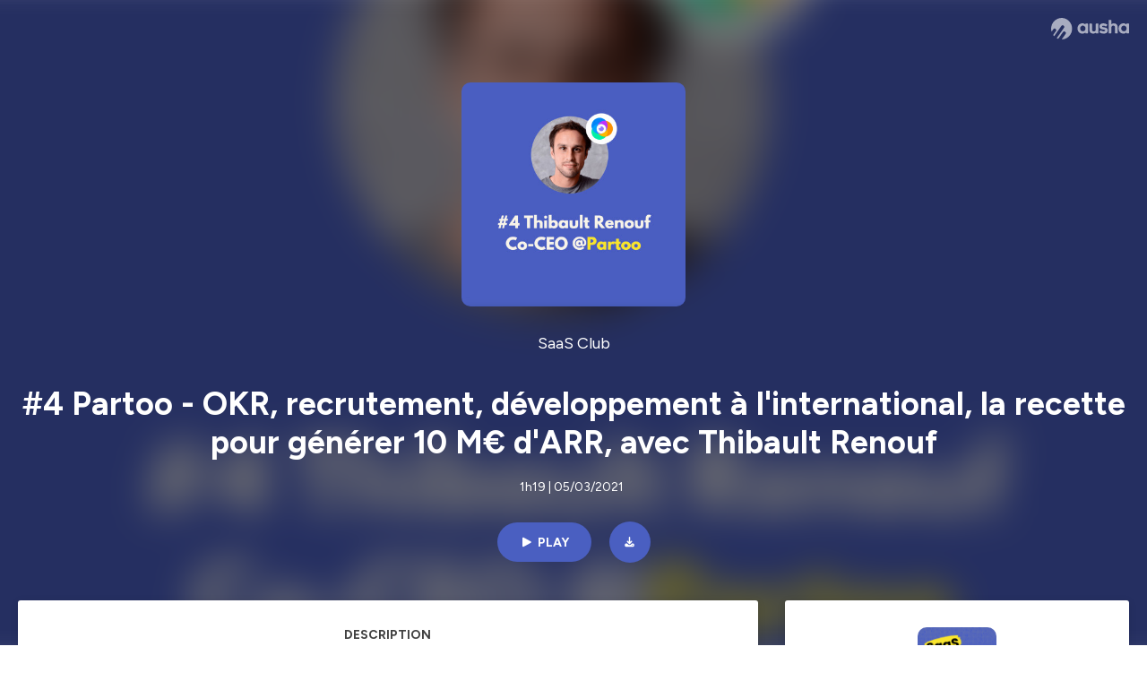

--- FILE ---
content_type: text/html; charset=utf-8
request_url: https://podcast.ausha.co/saas-club/4-partoo-okr-recrutement-developpement-a-l-international-la-recette-pour-generer-10-m-d-arr-avec-thibaut-renouf
body_size: 42079
content:
<!DOCTYPE html><html lang="en" class="figtree_14de6543-module__UXkUla__className"><head><meta charSet="utf-8"/><meta name="viewport" content="width=device-width, initial-scale=1"/><link rel="stylesheet" href="/_next/static/chunks/08cb5a4301ef8438.css" data-precedence="next"/><link rel="stylesheet" href="/_next/static/chunks/1397ad6308fd3759.css" data-precedence="next"/><link rel="stylesheet" href="/_next/static/chunks/5d8fa122652aa37d.css" data-precedence="next"/><link rel="preload" as="script" fetchPriority="low" href="/_next/static/chunks/834db5ea73266925.js"/><script src="/_next/static/chunks/624f2ec5ad9eedd1.js" async=""></script><script src="/_next/static/chunks/06f010228c86c7af.js" async=""></script><script src="/_next/static/chunks/3c431780ca6055e9.js" async=""></script><script src="/_next/static/chunks/aad4f00e7c047859.js" async=""></script><script src="/_next/static/chunks/943510f86dd8549a.js" async=""></script><script src="/_next/static/chunks/turbopack-7a63a85f21cca4a3.js" async=""></script><script src="/_next/static/chunks/6acbcea58882ccf2.js" async=""></script><script src="/_next/static/chunks/ebe94f77d09738d4.js" async=""></script><script src="/_next/static/chunks/e1a4cd2b6fb3c77d.js" async=""></script><script src="/_next/static/chunks/665ffbb9b9e65577.js" async=""></script><script src="/_next/static/chunks/360ea94f7c6bfb11.js" async=""></script><script src="/_next/static/chunks/83c90c0182d4b96f.js" async=""></script><script src="/_next/static/chunks/feba4a903c9af1c7.js" async=""></script><script src="/_next/static/chunks/d0be0c80be183816.js" async=""></script><script src="/_next/static/chunks/96f7f054c9dc8ab2.js" async=""></script><script src="/_next/static/chunks/97684ede9edce020.js" async=""></script><script src="/_next/static/chunks/51ff1dd187abe6c4.js" async=""></script><script src="/_next/static/chunks/625e74312d7a93af.js" async=""></script><link rel="preload" href="/_next/static/chunks/430255749da9ecf0.css" as="style"/><meta name="next-size-adjust" content=""/><meta name="sentry-trace" content="0681750babc335d1f6fb04b7280ae6ea-c6d375c245abdbd7-0"/><meta name="baggage" content="sentry-environment=production,sentry-release=fd29125dee49bb07523c1c26b749891561a07e81,sentry-public_key=58c6fed3ae80f5a6cb19b0e496754368,sentry-trace_id=0681750babc335d1f6fb04b7280ae6ea,sentry-org_id=139165,sentry-sampled=false,sentry-sample_rand=0.21947013161614048,sentry-sample_rate=0.001"/><script src="/_next/static/chunks/a6dad97d9634a72d.js" noModule=""></script><style data-styled="" data-styled-version="6.1.19">.cZsjaP{display:flex;justify-content:center;z-index:5;overflow:hidden;position:absolute;border-radius:50%;width:150px;height:150px;top:calc(50% - 75px);left:calc(50% - 75px);transform:rotate(45deg) scale(0.3);background:#aca5a5;}/*!sc*/
data-styled.g1[id="Loader__Container-sc-a47aa2fd-0"]{content:"cZsjaP,"}/*!sc*/
.fVZcUQ{position:relative;top:-400px;z-index:6;border-radius:20px;background:white;width:20px;margin:0 5px;height:120px;}/*!sc*/
data-styled.g2[id="Loader__Missile-sc-a47aa2fd-1"]{content:"fVZcUQ,"}/*!sc*/
.grbKFU{animation:bWbzPl 1.2s infinite;animation-delay:400ms;}/*!sc*/
data-styled.g3[id="Loader__Missile1-sc-a47aa2fd-2"]{content:"grbKFU,"}/*!sc*/
.hPEtYQ{animation:bWbzPl 0.8s infinite;animation-delay:50ms;}/*!sc*/
data-styled.g4[id="Loader__Missile2-sc-a47aa2fd-3"]{content:"hPEtYQ,"}/*!sc*/
.hEtwlR{animation:bWbzPl 1s infinite;animation-delay:100ms;}/*!sc*/
data-styled.g5[id="Loader__Missile3-sc-a47aa2fd-4"]{content:"hEtwlR,"}/*!sc*/
@keyframes bWbzPl{from{top:200px;}to{top:-200px;}}/*!sc*/
data-styled.g6[id="sc-keyframes-bWbzPl"]{content:"bWbzPl,"}/*!sc*/
</style></head><body><div hidden=""><!--$?--><template id="B:0"></template><!--/$--></div><!--$--><!--$?--><template id="B:1"></template><div class="Loader__Container-sc-a47aa2fd-0 cZsjaP"><div class="Loader__Missile-sc-a47aa2fd-1 Loader__Missile1-sc-a47aa2fd-2 fVZcUQ grbKFU"></div><div class="Loader__Missile-sc-a47aa2fd-1 Loader__Missile2-sc-a47aa2fd-3 fVZcUQ hPEtYQ"></div><div class="Loader__Missile-sc-a47aa2fd-1 Loader__Missile3-sc-a47aa2fd-4 fVZcUQ hEtwlR"></div></div><!--/$--><!--/$--><script>requestAnimationFrame(function(){$RT=performance.now()});</script><script src="/_next/static/chunks/834db5ea73266925.js" id="_R_" async=""></script><div hidden id="S:1"><template id="P:2"></template><!--$?--><template id="B:3"></template><!--/$--></div><script>(self.__next_f=self.__next_f||[]).push([0])</script><script>self.__next_f.push([1,"1:\"$Sreact.fragment\"\n3:I[339756,[\"/_next/static/chunks/6acbcea58882ccf2.js\",\"/_next/static/chunks/ebe94f77d09738d4.js\"],\"default\"]\n4:I[837457,[\"/_next/static/chunks/6acbcea58882ccf2.js\",\"/_next/static/chunks/ebe94f77d09738d4.js\"],\"default\"]\n6:I[897367,[\"/_next/static/chunks/6acbcea58882ccf2.js\",\"/_next/static/chunks/ebe94f77d09738d4.js\"],\"OutletBoundary\"]\n7:\"$Sreact.suspense\"\n9:I[725205,[\"/_next/static/chunks/e1a4cd2b6fb3c77d.js\",\"/_next/static/chunks/665ffbb9b9e65577.js\",\"/_next/static/chunks/360ea94f7c6bfb11.js\",\"/_next/static/chunks/83c90c0182d4b96f.js\",\"/_next/static/chunks/feba4a903c9af1c7.js\"],\"default\"]\na:I[897367,[\"/_next/static/chunks/6acbcea58882ccf2.js\",\"/_next/static/chunks/ebe94f77d09738d4.js\"],\"ViewportBoundary\"]\nc:I[897367,[\"/_next/static/chunks/6acbcea58882ccf2.js\",\"/_next/static/chunks/ebe94f77d09738d4.js\"],\"MetadataBoundary\"]\ne:I[563491,[\"/_next/static/chunks/6acbcea58882ccf2.js\",\"/_next/static/chunks/ebe94f77d09738d4.js\"],\"default\"]\nf:I[195687,[\"/_next/static/chunks/e1a4cd2b6fb3c77d.js\",\"/_next/static/chunks/665ffbb9b9e65577.js\",\"/_next/static/chunks/360ea94f7c6bfb11.js\",\"/_next/static/chunks/83c90c0182d4b96f.js\"],\"default\"]\n11:I[175696,[\"/_next/static/chunks/e1a4cd2b6fb3c77d.js\",\"/_next/static/chunks/665ffbb9b9e65577.js\",\"/_next/static/chunks/360ea94f7c6bfb11.js\",\"/_next/static/chunks/83c90c0182d4b96f.js\"],\"default\"]\n12:I[544636,[\"/_next/static/chunks/e1a4cd2b6fb3c77d.js\",\"/_next/static/chunks/665ffbb9b9e65577.js\",\"/_next/static/chunks/360ea94f7c6bfb11.js\",\"/_next/static/chunks/83c90c0182d4b96f.js\"],\"default\"]\n14:I[153062,[\"/_next/static/chunks/e1a4cd2b6fb3c77d.js\",\"/_next/static/chunks/665ffbb9b9e65577.js\",\"/_next/static/chunks/360ea94f7c6bfb11.js\",\"/_next/static/chunks/83c90c0182d4b96f.js\"],\"default\"]\n16:I[605500,[\"/_next/static/chunks/e1a4cd2b6fb3c77d.js\",\"/_next/static/chunks/665ffbb9b9e65577.js\",\"/_next/static/chunks/360ea94f7c6bfb11.js\",\"/_next/static/chunks/83c90c0182d4b96f.js\",\"/_next/static/chunks/d0be0c80be183816.js\"],\"Image\"]\n:HL[\"/_next/static/chunks/08cb5a4301ef8438.css\",\"style\"]\n:HL[\"/_next/static/media/f7aa21714c1c53f8-s.p.e3544bb0.woff2\",\"font\",{\"crossOrigin\":\"\",\"type\":\"font/woff2\"}]\n:HL[\"/_next/static/chunks/1397ad6308fd3759.css\",\"style\"]\n:HL[\"/_next/static/chunks/5d8fa122652aa37d.css\",\"style\"]\n:HL[\"/_next/static/chunks/430255749da9ecf0.css\",\"style\"]\n"])</script><script>self.__next_f.push([1,"0:{\"P\":null,\"b\":\"cEKmrsAho9zYraGnfzvYR\",\"c\":[\"\",\"show\",\"saas-club\",\"episode\",\"4-partoo-okr-recrutement-developpement-a-l-international-la-recette-pour-generer-10-m-d-arr-avec-thibaut-renouf\"],\"q\":\"\",\"i\":false,\"f\":[[[\"\",{\"children\":[\"show\",{\"children\":[[\"showSlug\",\"saas-club\",\"d\"],{\"children\":[\"episode\",{\"children\":[[\"episodeSlug\",\"4-partoo-okr-recrutement-developpement-a-l-international-la-recette-pour-generer-10-m-d-arr-avec-thibaut-renouf\",\"d\"],{\"children\":[\"__PAGE__\",{}]}]}]}]}]},\"$undefined\",\"$undefined\",true],[[\"$\",\"$1\",\"c\",{\"children\":[[[\"$\",\"link\",\"0\",{\"rel\":\"stylesheet\",\"href\":\"/_next/static/chunks/08cb5a4301ef8438.css\",\"precedence\":\"next\",\"crossOrigin\":\"$undefined\",\"nonce\":\"$undefined\"}],[\"$\",\"script\",\"script-0\",{\"src\":\"/_next/static/chunks/e1a4cd2b6fb3c77d.js\",\"async\":true,\"nonce\":\"$undefined\"}],[\"$\",\"script\",\"script-1\",{\"src\":\"/_next/static/chunks/665ffbb9b9e65577.js\",\"async\":true,\"nonce\":\"$undefined\"}],[\"$\",\"script\",\"script-2\",{\"src\":\"/_next/static/chunks/360ea94f7c6bfb11.js\",\"async\":true,\"nonce\":\"$undefined\"}],[\"$\",\"script\",\"script-3\",{\"src\":\"/_next/static/chunks/83c90c0182d4b96f.js\",\"async\":true,\"nonce\":\"$undefined\"}]],\"$L2\"]}],{\"children\":[[\"$\",\"$1\",\"c\",{\"children\":[null,[\"$\",\"$L3\",null,{\"parallelRouterKey\":\"children\",\"error\":\"$undefined\",\"errorStyles\":\"$undefined\",\"errorScripts\":\"$undefined\",\"template\":[\"$\",\"$L4\",null,{}],\"templateStyles\":\"$undefined\",\"templateScripts\":\"$undefined\",\"notFound\":\"$undefined\",\"forbidden\":\"$undefined\",\"unauthorized\":\"$undefined\"}]]}],{\"children\":[[\"$\",\"$1\",\"c\",{\"children\":[null,[\"$\",\"$L3\",null,{\"parallelRouterKey\":\"children\",\"error\":\"$undefined\",\"errorStyles\":\"$undefined\",\"errorScripts\":\"$undefined\",\"template\":[\"$\",\"$L4\",null,{}],\"templateStyles\":\"$undefined\",\"templateScripts\":\"$undefined\",\"notFound\":\"$undefined\",\"forbidden\":\"$undefined\",\"unauthorized\":\"$undefined\"}]]}],{\"children\":[[\"$\",\"$1\",\"c\",{\"children\":[null,[\"$\",\"$L3\",null,{\"parallelRouterKey\":\"children\",\"error\":\"$undefined\",\"errorStyles\":\"$undefined\",\"errorScripts\":\"$undefined\",\"template\":[\"$\",\"$L4\",null,{}],\"templateStyles\":\"$undefined\",\"templateScripts\":\"$undefined\",\"notFound\":\"$undefined\",\"forbidden\":\"$undefined\",\"unauthorized\":\"$undefined\"}]]}],{\"children\":[[\"$\",\"$1\",\"c\",{\"children\":[null,[\"$\",\"$L3\",null,{\"parallelRouterKey\":\"children\",\"error\":\"$undefined\",\"errorStyles\":\"$undefined\",\"errorScripts\":\"$undefined\",\"template\":[\"$\",\"$L4\",null,{}],\"templateStyles\":\"$undefined\",\"templateScripts\":\"$undefined\",\"notFound\":\"$undefined\",\"forbidden\":\"$undefined\",\"unauthorized\":\"$undefined\"}]]}],{\"children\":[[\"$\",\"$1\",\"c\",{\"children\":[\"$L5\",[[\"$\",\"link\",\"0\",{\"rel\":\"stylesheet\",\"href\":\"/_next/static/chunks/1397ad6308fd3759.css\",\"precedence\":\"next\",\"crossOrigin\":\"$undefined\",\"nonce\":\"$undefined\"}],[\"$\",\"link\",\"1\",{\"rel\":\"stylesheet\",\"href\":\"/_next/static/chunks/5d8fa122652aa37d.css\",\"precedence\":\"next\",\"crossOrigin\":\"$undefined\",\"nonce\":\"$undefined\"}],[\"$\",\"script\",\"script-0\",{\"src\":\"/_next/static/chunks/96f7f054c9dc8ab2.js\",\"async\":true,\"nonce\":\"$undefined\"}],[\"$\",\"script\",\"script-1\",{\"src\":\"/_next/static/chunks/97684ede9edce020.js\",\"async\":true,\"nonce\":\"$undefined\"}],[\"$\",\"script\",\"script-2\",{\"src\":\"/_next/static/chunks/51ff1dd187abe6c4.js\",\"async\":true,\"nonce\":\"$undefined\"}],[\"$\",\"script\",\"script-3\",{\"src\":\"/_next/static/chunks/625e74312d7a93af.js\",\"async\":true,\"nonce\":\"$undefined\"}]],[\"$\",\"$L6\",null,{\"children\":[\"$\",\"$7\",null,{\"name\":\"Next.MetadataOutlet\",\"children\":\"$@8\"}]}]]}],{},null,false,false]},[[\"$\",\"$L9\",\"l\",{}],[],[[\"$\",\"script\",\"script-0\",{\"src\":\"/_next/static/chunks/feba4a903c9af1c7.js\",\"async\":true}]]],false,false]},null,false,false]},[[\"$\",\"$L9\",\"l\",{}],[],[[\"$\",\"script\",\"script-0\",{\"src\":\"/_next/static/chunks/feba4a903c9af1c7.js\",\"async\":true}]]],false,false]},null,false,false]},null,false,false],[\"$\",\"$1\",\"h\",{\"children\":[null,[\"$\",\"$La\",null,{\"children\":\"$Lb\"}],[\"$\",\"div\",null,{\"hidden\":true,\"children\":[\"$\",\"$Lc\",null,{\"children\":[\"$\",\"$7\",null,{\"name\":\"Next.Metadata\",\"children\":\"$Ld\"}]}]}],[\"$\",\"meta\",null,{\"name\":\"next-size-adjust\",\"content\":\"\"}]]}],false]],\"m\":\"$undefined\",\"G\":[\"$e\",[]],\"S\":false}\n"])</script><script>self.__next_f.push([1,"2:[\"$\",\"html\",null,{\"lang\":\"en\",\"className\":\"figtree_14de6543-module__UXkUla__className\",\"children\":[\"$\",\"body\",null,{\"children\":[\"$\",\"$Lf\",null,{\"value\":\"$undefined\",\"children\":\"$L10\"}]}]}]\n"])</script><script>self.__next_f.push([1,"10:[\"$\",\"$L11\",null,{\"formats\":\"$undefined\",\"locale\":\"en\",\"messages\":{\"CookiesConsent\":{\"consentModal\":{\"title\":\"\",\"description\":\"We use your personal data for audience measurement and personalized advertising purposes.\",\"acceptAllBtn\":\"Accept all\",\"acceptNecessaryBtn\":\"Reject all\",\"showPreferencesBtn\":\"Manage individual preferences\"},\"preferencesModal\":{\"title\":\"Manage cookie preferences\",\"acceptAllBtn\":\"Accept all\",\"acceptNecessaryBtn\":\"Reject all\",\"savePreferencesBtn\":\"Accept current selection\",\"closeIconLabel\":\"Close modal\"},\"statisticsSection\":{\"title\":\"Statistics\",\"description\":\"These cookies collect information about how you use our website. All of the data is anonymized and cannot be used to identify you.\"},\"personalizedAdsSection\":{\"title\":\"Personalized ads\",\"description\":\"These cookies are used to show you ads tailored to your interests. They help deliver more relevant advertising based on your browsing behavior and profile.\"}},\"NotFound\":{\"error404\":\"404 Error\",\"homepageLink\":\"Back to home\",\"homepageLinkUrl\":\"https://www.ausha.co\",\"oops\":\"Oops!\",\"pageNotFound\":\"It seems like the page you are looking for is light years from here…\"},\"aboutShow\":\"About {showName}\",\"accessChannel\":\"Go to the channel\",\"aushaTrademark\":\"© {year} Ausha\",\"aushaWebsite\":\"Ausha website\",\"boostYourAudience\":\"Boost your audience.\",\"chapterLink\":\"Chapter link\",\"chapters\":\"Chapters\",\"chooseAnotherShow\":\"Choose another show\",\"copied\":\"Copied\",\"copyCode\":\"Copy code\",\"copyLink\":\"Copy link\",\"description\":\"Description\",\"dot\":\"•\",\"download\":\"Download\",\"durationAndCompactDate\":\"{duration} | {date}\",\"durationAndDate\":\"{duration} | Published on {date}\",\"email\":\"Email\",\"emailBody\":{\"episode\":\"Discover the episode {episodeName} of the podcast {showName}\",\"playlist\":\"Discover the playlist {playlistName} of the podcast {showName}\"},\"emailSubject\":{\"episode\":\"Episode to discover on Ausha\",\"playlist\":\"Playlist to discover on Ausha\"},\"embed\":\"Embed\",\"enterPassword\":\"Enter password\",\"episodesCount\":\"{count, plural, =0 {No episode} =1 {# episode} other {# episodes}}\",\"episodesCountAndPublishedDate\":\"{episodesCount, plural, =0 {No episode} =1 {# episode} other {# episodes}} | Published on {date}\",\"facebook\":\"Facebook\",\"featuredEpisode\":\"Featured episode\",\"lastEpisodeDate\":\"Last episode on {publishedAt}\",\"latestEpisode\":\"Latest episode\",\"launchYourPodcast\":\"Launch your podcast.\",\"legalNotice\":\"Legal notice\",\"legalNoticeUrl\":\"https://www.ausha.co/legal-notice/\",\"linkedIn\":\"LinkedIn\",\"logoUrl\":\"https://www.ausha.co?utm_source=client_ausha\u0026utm_medium=referral\u0026utm_campaign=podcast_page\",\"manageCookies\":\"Manage cookies\",\"nextPage\":\"Next page\",\"otherEpisodes\":\"Other episodes\",\"play\":\"Play\",\"playPlaylist\":\"Play playlist\",\"playbackRate\":\"{playbackRate}x\",\"playlistsCount\":\"{count, plural, =0 {No playlist} =1 {# playlist} other {# playlists}}\",\"poweredByAusha\":\"Powered by Ausha 🚀\",\"poweredByAushaUrl\":\"https://www.ausha.co/?utm_source=client_ausha\u0026utm_medium=referral\u0026utm_campaign=podcast_page\",\"previousPage\":\"Previous page\",\"privatePlaylistAccess\":\"Access the playlist\",\"privatePlaylistTitle\":\"Access to a private playlist\",\"publishedDate\":\"Published on {date}\",\"recommendedByShow\":\"{showName} recommends\",\"recommendedTitle\":\"You may also like\",\"season\":\"Season {seasonNumber}\",\"seeLess\":\"See less\",\"seeMore\":\"See more\",\"separator\":\"|\",\"share\":\"Share\",\"shareOn\":\"Share on\",\"showEpisodesList\":\"View episodes list\",\"showOnSocialNetwork\":\"{showName} on {socialNetwork}\",\"showsCount\":\"{count, plural, =0 {No show} =1 {# show} other {# shows}}\",\"speaker\":\"Speaker\",\"speakerWithIndex\":\"Speaker {index}\",\"subscribe\":\"Subscribe\",\"supportUs\":\"Support us\",\"trailer\":\"Trailer\",\"transcription\":\"Transcription\",\"whatsApp\":\"WhatsApp\",\"wrongPassword\":\"Wrong password\",\"x\":\"X (Twitter)\"},\"now\":\"$undefined\",\"timeZone\":\"UTC\",\"children\":[\"$\",\"$L12\",null,{\"children\":\"$L13\"}]}]\n"])</script><script>self.__next_f.push([1,"13:[\"$\",\"$L14\",null,{\"children\":[\"$\",\"$L3\",null,{\"parallelRouterKey\":\"children\",\"error\":\"$undefined\",\"errorStyles\":\"$undefined\",\"errorScripts\":\"$undefined\",\"template\":[\"$\",\"$L4\",null,{}],\"templateStyles\":\"$undefined\",\"templateScripts\":\"$undefined\",\"notFound\":[\"$L15\",[[\"$\",\"link\",\"0\",{\"rel\":\"stylesheet\",\"href\":\"/_next/static/chunks/430255749da9ecf0.css\",\"precedence\":\"next\",\"crossOrigin\":\"$undefined\",\"nonce\":\"$undefined\"}]]],\"forbidden\":\"$undefined\",\"unauthorized\":\"$undefined\"}]}]\n17:T1194,"])</script><script>self.__next_f.push([1,"M0 78.093C0 34.937 35.028 0 78.299 0c43.27 0 78.298 34.937 78.485 77.907 0 43.156-34.841 78.093-78.11 78.093l28.097-39.234c1.873-2.615 2.622-5.604 2.06-8.78s-2.248-5.792-4.87-7.66c-5.432-3.737-12.738-2.429-16.484 2.802l-34.654 48.575c-3.933-1.308-7.68-2.989-11.239-4.857L94.97 72.302c1.873-2.616 2.622-5.605 2.06-8.781s-2.248-5.792-4.87-7.66c-5.432-3.736-12.738-2.429-16.484 2.803l-53.01 74.17c-2.623-2.803-5.246-5.605-7.493-8.781l20.043-28.211c1.873-2.616 2.622-5.605 2.06-8.78-.562-3.177-2.248-5.793-4.87-7.66-2.623-1.87-5.62-2.616-8.804-2.056s-5.807 2.242-7.68 4.858L3.184 100.139C1.124 93.226 0 85.753 0 78.093m492.456-1.395c0-10.088-2.435-17.748-6.93-22.98-4.496-5.23-11.614-7.846-21.355-7.66-3.559 0-6.93.748-10.489 2.056s-6.369 3.176-8.804 5.605V24.2q0-1.68-1.124-2.802-.843-1.122-2.81-1.121H429.33q-1.685 0-2.809 1.12-1.124.841-1.124 2.803v90.798q0 1.681 1.124 2.802.843 1.12 2.809 1.121h11.614q1.686 0 2.81-1.121 1.124-.84 1.124-2.802V80.995c-.188-6.539 1.124-11.396 3.746-14.385 2.623-2.99 5.994-4.484 9.928-4.484 4.308 0 7.867 1.12 10.302 3.55 2.436 2.428 3.747 5.978 3.747 11.022v38.486q0 1.682 1.124 2.803.843 1.12 2.809 1.121h11.989q1.686 0 2.809-1.121 1.125-.841 1.124-2.803zm-133.744 35.125q-1.686-1.122-1.686-2.803c0-.934.374-1.681.936-2.615l5.62-7.473c.936-1.121 1.873-1.682 2.997-1.682.936 0 1.686.187 2.435.56 3.184 1.682 6.556 3.177 9.928 4.111 3.559 1.121 6.931 1.495 10.115 1.495 2.997 0 5.432-.561 7.305-1.869 1.874-1.307 2.997-2.802 2.997-4.483s-.936-2.803-2.809-3.737c-1.742-.869-3.808-1.253-6.499-1.753l-.619-.115-4.121-.56c-5.995-.935-10.677-2.056-14.236-3.364s-6.744-3.362-9.554-6.352c-3.184-3.176-4.683-7.473-4.683-12.89 0-8.221 2.998-14.013 8.804-17.562 5.807-3.55 12.925-5.232 20.793-5.232 5.057 0 9.74.56 14.048 1.869 4.309 1.308 8.43 3.363 12.551 5.978 1.311.747 1.873 1.682 1.873 2.803 0 .747-.375 1.681-1.124 2.615l-5.432 7.286c-.937 1.121-1.874 1.682-2.997 1.682-.937 0-1.686-.187-2.436-.56-5.994-3.177-11.801-4.858-17.045-4.858-2.436 0-4.496.56-6.557 1.494-1.873.934-2.997 2.242-2.997 3.924 0 1.868 1.124 3.363 3.559 4.11 2.436.934 5.807 1.681 9.928 2.242 6.931 1.308 12.176 2.429 15.548 3.55s6.368 3.176 8.991 5.978c2.81 3.176 4.121 7.66 4.121 13.265 0 7.473-2.623 13.264-7.68 17.375-5.058 4.11-12.363 5.978-21.916 5.978-11.239.56-21.354-2.429-30.158-8.407m-105.646 3.362q0 1.681 1.124 2.802c.749.748 1.685.935 2.622 1.121h11.426q1.686 0 2.81-1.121 1.124-.84 1.124-2.802V51.291q0-1.682-1.124-2.803-.843-1.12-2.81-1.12h-11.426q-1.685 0-2.81 1.12-1.124.84-1.124 2.803v3.55c-2.06-2.803-5.057-4.858-8.804-6.54-3.746-1.681-8.054-2.428-12.924-2.428-7.493 0-13.862 1.68-19.294 5.044s-9.553 7.847-12.55 13.451c-2.81 5.605-4.309 11.957-4.309 19.057 0 6.912 1.499 13.264 4.309 18.869 2.809 5.792 7.118 10.462 12.55 13.638 5.619 3.176 11.988 4.858 19.294 4.858 4.683 0 8.991-.934 13.112-2.616s7.118-3.736 8.804-6.165zm-18.732-52.311c5.807 0 10.677 1.868 14.236 5.604s5.432 8.595 5.245 14.76c0 6.165-1.686 11.21-5.245 14.759-3.559 3.55-8.242 5.418-14.423 5.418-5.807 0-10.49-1.868-14.236-5.605-3.559-3.736-5.433-8.594-5.433-14.572 0-6.166 1.874-11.023 5.433-14.76s8.429-5.604 14.423-5.604m48.139-11.396v38.487c0 20.364 9.553 30.639 28.285 30.639 3.747 0 7.306-.747 10.677-2.055a24.55 24.55 0 0 0 8.617-5.605v2.242q0 1.681 1.124 2.803.843 1.12 2.809 1.12h11.801q1.686 0 2.81-1.12 1.124-.841 1.124-2.803V51.478q0-1.68-1.124-2.802-.842-1.12-2.81-1.121h-11.801q-1.685 0-2.809 1.12-1.125.842-1.124 2.803v34.003c.374 6.352-.937 11.022-3.559 14.198-2.623 3.177-5.994 4.671-10.115 4.671-4.496 0-7.868-1.308-10.303-3.55s-3.746-5.791-3.746-10.835V51.478q0-1.68-1.124-2.802-.843-1.12-2.81-1.121h-11.988q-1.686 0-2.81 1.12-1.124.842-1.124 2.803m275.544 66.509q-1.124-1.12-1.124-2.802v-3.176c-1.686 2.429-4.683 4.484-8.804 6.165s-8.429 2.616-13.112 2.616c-7.306 0-13.674-1.682-19.294-4.858-5.432-3.176-9.74-7.846-12.55-13.638-2.81-5.605-4.308-11.957-4.308-18.87 0-7.099 1.498-13.45 4.308-19.056 2.997-5.605 7.118-10.088 12.55-13.451s11.801-5.045 19.294-5.045c4.87 0 9.178.748 12.925 2.43 3.746 1.68 6.743 3.736 8.804 6.538v-3.55q0-1.96 1.123-2.802 1.125-1.12 2.81-1.12h11.427q1.966 0 2.809 1.12 1.125 1.12 1.124 2.802v63.895q0 1.962-1.124 2.802-1.123 1.122-2.809 1.121h-11.239c-1.124-.186-2.061-.373-2.81-1.121m-5.807-49.508c-3.559-3.737-8.429-5.605-14.236-5.605-5.994 0-10.865 1.868-14.424 5.604s-5.432 8.595-5.432 14.76c0 5.978 1.873 10.836 5.432 14.572 3.747 3.737 8.43 5.605 14.237 5.605 6.181 0 10.864-1.868 14.423-5.418s5.245-8.594 5.245-14.76c.187-6.165-1.499-11.022-5.245-14.759"])</script><script>self.__next_f.push([1,"15:[\"$\",\"div\",null,{\"className\":\"not-found-module__HS70Aa__errorWrapper\",\"children\":[[\"$\",\"$L16\",null,{\"src\":{\"src\":\"/_next/static/media/jupiter.d7e9441b.png\",\"width\":401,\"height\":400,\"blurWidth\":8,\"blurHeight\":8,\"blurDataURL\":\"[data-uri]\"},\"alt\":\"\",\"className\":\"not-found-module__HS70Aa__jupiter\"}],[\"$\",\"$L16\",null,{\"src\":{\"src\":\"/_next/static/media/saturn.5946f8d5.png\",\"width\":741,\"height\":400,\"blurWidth\":8,\"blurHeight\":4,\"blurDataURL\":\"[data-uri]\"},\"alt\":\"\",\"className\":\"not-found-module__HS70Aa__saturn\"}],[\"$\",\"$L16\",null,{\"src\":{\"src\":\"/_next/static/media/planet-background.f2062128.png\",\"width\":3840,\"height\":2160,\"blurWidth\":8,\"blurHeight\":5,\"blurDataURL\":\"[data-uri]\"},\"alt\":\"\",\"className\":\"not-found-module__HS70Aa__ground\"}],[\"$\",\"div\",null,{\"className\":\"not-found-module__HS70Aa__innerWrapper\",\"children\":[[\"$\",\"svg\",null,{\"xmlns\":\"http://www.w3.org/2000/svg\",\"fill\":\"none\",\"viewBox\":\"0 0 576 160\",\"className\":\"not-found-module__HS70Aa__logo\",\"children\":[[\"$\",\"linearGradient\",null,{\"id\":\"ausha-color_svg__a\",\"x1\":14.884,\"x2\":135.475,\"y1\":25.5,\"y2\":132.519,\"gradientUnits\":\"userSpaceOnUse\",\"children\":[[\"$\",\"stop\",null,{\"offset\":0,\"stopColor\":\"#c000f8\"}],[\"$\",\"stop\",null,{\"offset\":1,\"stopColor\":\"#3a24a5\"}]]}],[\"$\",\"path\",null,{\"fill\":\"url(#ausha-color_svg__a)\",\"fillRule\":\"evenodd\",\"d\":\"$17\",\"clipRule\":\"evenodd\"}]]}],\"$L18\",\"$L19\"]}]]}]\n"])</script><script>self.__next_f.push([1,"b:[[\"$\",\"meta\",\"0\",{\"charSet\":\"utf-8\"}],[\"$\",\"meta\",\"1\",{\"name\":\"viewport\",\"content\":\"width=device-width, initial-scale=1\"}]]\n18:[\"$\",\"div\",null,{\"className\":\"not-found-module__HS70Aa__textWrapper\",\"children\":[[\"$\",\"div\",null,{\"className\":\"not-found-module__HS70Aa__oopsWrapper\",\"children\":[[\"$\",\"p\",null,{\"className\":\"not-found-module__HS70Aa__oups\",\"children\":\"Oops!\"}],[\"$\",\"p\",null,{\"className\":\"not-found-module__HS70Aa__error404\",\"children\":\"404 Error\"}]]}],[\"$\",\"p\",null,{\"children\":\"It seems like the page you are looking for is light years from here…\"}]]}]\n19:[\"$\",\"a\",null,{\"href\":\"https://www.ausha.co\",\"className\":\"not-found-module__HS70Aa__button\",\"children\":\"Back to home\"}]\n"])</script><script>self.__next_f.push([1,"8:null\n1a:Ta5e,"])</script><script>self.__next_f.push([1,"\"Aller vous faire voir...sur Internet !\". Voilà la mission de Partoo. Selon moi une des plus belles scale up françaises du moment.\nOn retrouve à sa tête Thibault Renouf, le Co-CEO de cette pépite qui aide les entreprises à maximiser leur visibilité sur Internet. Et on peut dire que le challenge est plutôt réussi.\nAujourd'hui, Partoo c'est :\n\n  10 M€ d'ARR contre 4,7 M€ en 2019\n  +140 collaborateurs\n  +150 000 points de vente équipés\n  +5M d'avis gérés sur la plateforme\n  des clients dans +100 pays\n\n\nEt une fois n'est pas coutume, Partoo fait partie des SaaS BtoB qui sont 100% autofinancés depuis son lancement en 2014 !\nAu cours de cet épisode, nous discutons :\n🌶 de l'application concrète de la méthodologie OKR chez Partoo\n🌶 de comment réussir son internationalisation\n🌶 du scaling de ses équipes (et des challenges)\n🌶 de l'avantage d'avoir un partenaire stratégique comme Webedia au capital\n\nSi vous aimez l'esprit de SaaS Club, vous allez adorer le blog de Thibaut, Tribes (https://www.followtribes.io/). Une véritable mine d'or pour les entrepreneurs qui veulent accéder aux meilleurs conseils des startups.\n\nOne more thing 🙏\n❤ Pour soutenir ce podcast en moins d'une minute :\n1 - Notez SaaS Club 5 étoiles ⭐ sur Apple Podcast (https://podcasts.apple.com/fr/podcast/saas-club/id1557007077) avec un petit commentaire\n2 - Partagez-le podcast sur vos réseaux sociaux\nC'est rapide, simple et ça m'aidera BEAUCOUP à gagner en visibilité pour vous offrir d'autres épisodes passionnants !\n📩 Et pour recevoir les prochains directement dans votre boîte mail, inscrivez-vous sur SaaS Club\n\n☎ Pour me contacter ou me suivre sur les réseaux :\nRendez-vous ici 👉 https://linktr.ee/ericseclet\n\n---\n\nCet épisode est sponsorisé par Fincome (https://www.fincome.co/?utm_source=Fincome\u0026utm_medium=Banni%C3%A8res\u0026utm_campaign=Campagne+Eric+Seclet\u0026utm_id=Campagne+%231\u0026utm_term=SaaS+KPIs\u0026utm_content=SaaS+KPIs+1) , plateforme de pilotage pour les CEO \u0026 CFO de SaaS qui veulent prendre des décisions data driven.\n\nDu MRR jusqu’à la trésorerie en passant par le churn, la LTV, le CAC ou le runway, Fincome va s’intégrer à vos outils et à +200 banques pour collecter la donnée et la calculer à votre place.\n\n🔥 Bonus : si vous venez de ma part OU que vous cliquez sur ce lien (https://www.fincome.co/?utm_source=Fincome\u0026utm_medium=Banni%C3%A8res\u0026utm_campaign=Campagne+Eric+Seclet\u0026utm_id=Campagne+%231\u0026utm_term=SaaS+KPIs\u0026utm_content=SaaS+KPIs+1), vous avez -15% sur le plan « Business ». \nHébergé par Ausha. Visitez ausha.co/fr/politique-de-confidentialite pour plus d'informations."])</script><script>self.__next_f.push([1,"1b:Ta5e,"])</script><script>self.__next_f.push([1,"\"Aller vous faire voir...sur Internet !\". Voilà la mission de Partoo. Selon moi une des plus belles scale up françaises du moment.\nOn retrouve à sa tête Thibault Renouf, le Co-CEO de cette pépite qui aide les entreprises à maximiser leur visibilité sur Internet. Et on peut dire que le challenge est plutôt réussi.\nAujourd'hui, Partoo c'est :\n\n  10 M€ d'ARR contre 4,7 M€ en 2019\n  +140 collaborateurs\n  +150 000 points de vente équipés\n  +5M d'avis gérés sur la plateforme\n  des clients dans +100 pays\n\n\nEt une fois n'est pas coutume, Partoo fait partie des SaaS BtoB qui sont 100% autofinancés depuis son lancement en 2014 !\nAu cours de cet épisode, nous discutons :\n🌶 de l'application concrète de la méthodologie OKR chez Partoo\n🌶 de comment réussir son internationalisation\n🌶 du scaling de ses équipes (et des challenges)\n🌶 de l'avantage d'avoir un partenaire stratégique comme Webedia au capital\n\nSi vous aimez l'esprit de SaaS Club, vous allez adorer le blog de Thibaut, Tribes (https://www.followtribes.io/). Une véritable mine d'or pour les entrepreneurs qui veulent accéder aux meilleurs conseils des startups.\n\nOne more thing 🙏\n❤ Pour soutenir ce podcast en moins d'une minute :\n1 - Notez SaaS Club 5 étoiles ⭐ sur Apple Podcast (https://podcasts.apple.com/fr/podcast/saas-club/id1557007077) avec un petit commentaire\n2 - Partagez-le podcast sur vos réseaux sociaux\nC'est rapide, simple et ça m'aidera BEAUCOUP à gagner en visibilité pour vous offrir d'autres épisodes passionnants !\n📩 Et pour recevoir les prochains directement dans votre boîte mail, inscrivez-vous sur SaaS Club\n\n☎ Pour me contacter ou me suivre sur les réseaux :\nRendez-vous ici 👉 https://linktr.ee/ericseclet\n\n---\n\nCet épisode est sponsorisé par Fincome (https://www.fincome.co/?utm_source=Fincome\u0026utm_medium=Banni%C3%A8res\u0026utm_campaign=Campagne+Eric+Seclet\u0026utm_id=Campagne+%231\u0026utm_term=SaaS+KPIs\u0026utm_content=SaaS+KPIs+1) , plateforme de pilotage pour les CEO \u0026 CFO de SaaS qui veulent prendre des décisions data driven.\n\nDu MRR jusqu’à la trésorerie en passant par le churn, la LTV, le CAC ou le runway, Fincome va s’intégrer à vos outils et à +200 banques pour collecter la donnée et la calculer à votre place.\n\n🔥 Bonus : si vous venez de ma part OU que vous cliquez sur ce lien (https://www.fincome.co/?utm_source=Fincome\u0026utm_medium=Banni%C3%A8res\u0026utm_campaign=Campagne+Eric+Seclet\u0026utm_id=Campagne+%231\u0026utm_term=SaaS+KPIs\u0026utm_content=SaaS+KPIs+1), vous avez -15% sur le plan « Business ». \nHébergé par Ausha. Visitez ausha.co/fr/politique-de-confidentialite pour plus d'informations."])</script><script>self.__next_f.push([1,"d:[[\"$\",\"title\",\"0\",{\"children\":\"#4 Partoo - OKR, recrutement, développement à l'international, la recette pour générer 10 M€ d'ARR, avec Thibault Renouf | SaaS Club | Ausha\"}],[\"$\",\"meta\",\"1\",{\"name\":\"description\",\"content\":\"$1a\"}],[\"$\",\"meta\",\"2\",{\"name\":\"fb:app_id\",\"content\":\"1627506157303317\"}],[\"$\",\"meta\",\"3\",{\"name\":\"fb:pages\",\"content\":\"646594585680006\"}],[\"$\",\"meta\",\"4\",{\"property\":\"og:title\",\"content\":\"#4 Partoo - OKR, recrutement, développement à l'international, la recette pour générer 10 M€ d'ARR, avec Thibault Renouf | SaaS Club | Ausha\"}],[\"$\",\"meta\",\"5\",{\"property\":\"og:description\",\"content\":\"$1b\"}],\"$L1c\",\"$L1d\",\"$L1e\",\"$L1f\",\"$L20\",\"$L21\",\"$L22\",\"$L23\",\"$L24\",\"$L25\",\"$L26\",\"$L27\",\"$L28\",\"$L29\",\"$L2a\",\"$L2b\"]\n"])</script><script>self.__next_f.push([1,"2d:I[27201,[\"/_next/static/chunks/6acbcea58882ccf2.js\",\"/_next/static/chunks/ebe94f77d09738d4.js\"],\"IconMark\"]\n1c:[\"$\",\"meta\",\"6\",{\"property\":\"og:url\",\"content\":\"https://podcast.ausha.co/saas-club/4-partoo-okr-recrutement-developpement-a-l-international-la-recette-pour-generer-10-m-d-arr-avec-thibaut-renouf\"}]\n1d:[\"$\",\"meta\",\"7\",{\"property\":\"og:site_name\",\"content\":\"Ausha\"}]\n1e:[\"$\",\"meta\",\"8\",{\"property\":\"og:image:type\",\"content\":\"image/png\"}]\n1f:[\"$\",\"meta\",\"9\",{\"property\":\"og:image\",\"content\":\"https://image.ausha.co/Whi7sxb19dYTjL00voCb0xBfP77QW88xzBhKU9Fy_400x400.jpeg\"}]\n20:[\"$\",\"meta\",\"10\",{\"property\":\"og:image:width\",\"content\":\"400\"}]\n21:[\"$\",\"meta\",\"11\",{\"name\":\"twitter:card\",\"content\":\"player\"}]\n22:[\"$\",\"meta\",\"12\",{\"name\":\"twitter:site\",\"content\":\"@ausha_fr\"}]\n23:[\"$\",\"meta\",\"13\",{\"name\":\"twitter:title\",\"content\":\"SaaS Club\"}]\n2c:Ta5e,"])</script><script>self.__next_f.push([1,"\"Aller vous faire voir...sur Internet !\". Voilà la mission de Partoo. Selon moi une des plus belles scale up françaises du moment.\nOn retrouve à sa tête Thibault Renouf, le Co-CEO de cette pépite qui aide les entreprises à maximiser leur visibilité sur Internet. Et on peut dire que le challenge est plutôt réussi.\nAujourd'hui, Partoo c'est :\n\n  10 M€ d'ARR contre 4,7 M€ en 2019\n  +140 collaborateurs\n  +150 000 points de vente équipés\n  +5M d'avis gérés sur la plateforme\n  des clients dans +100 pays\n\n\nEt une fois n'est pas coutume, Partoo fait partie des SaaS BtoB qui sont 100% autofinancés depuis son lancement en 2014 !\nAu cours de cet épisode, nous discutons :\n🌶 de l'application concrète de la méthodologie OKR chez Partoo\n🌶 de comment réussir son internationalisation\n🌶 du scaling de ses équipes (et des challenges)\n🌶 de l'avantage d'avoir un partenaire stratégique comme Webedia au capital\n\nSi vous aimez l'esprit de SaaS Club, vous allez adorer le blog de Thibaut, Tribes (https://www.followtribes.io/). Une véritable mine d'or pour les entrepreneurs qui veulent accéder aux meilleurs conseils des startups.\n\nOne more thing 🙏\n❤ Pour soutenir ce podcast en moins d'une minute :\n1 - Notez SaaS Club 5 étoiles ⭐ sur Apple Podcast (https://podcasts.apple.com/fr/podcast/saas-club/id1557007077) avec un petit commentaire\n2 - Partagez-le podcast sur vos réseaux sociaux\nC'est rapide, simple et ça m'aidera BEAUCOUP à gagner en visibilité pour vous offrir d'autres épisodes passionnants !\n📩 Et pour recevoir les prochains directement dans votre boîte mail, inscrivez-vous sur SaaS Club\n\n☎ Pour me contacter ou me suivre sur les réseaux :\nRendez-vous ici 👉 https://linktr.ee/ericseclet\n\n---\n\nCet épisode est sponsorisé par Fincome (https://www.fincome.co/?utm_source=Fincome\u0026utm_medium=Banni%C3%A8res\u0026utm_campaign=Campagne+Eric+Seclet\u0026utm_id=Campagne+%231\u0026utm_term=SaaS+KPIs\u0026utm_content=SaaS+KPIs+1) , plateforme de pilotage pour les CEO \u0026 CFO de SaaS qui veulent prendre des décisions data driven.\n\nDu MRR jusqu’à la trésorerie en passant par le churn, la LTV, le CAC ou le runway, Fincome va s’intégrer à vos outils et à +200 banques pour collecter la donnée et la calculer à votre place.\n\n🔥 Bonus : si vous venez de ma part OU que vous cliquez sur ce lien (https://www.fincome.co/?utm_source=Fincome\u0026utm_medium=Banni%C3%A8res\u0026utm_campaign=Campagne+Eric+Seclet\u0026utm_id=Campagne+%231\u0026utm_term=SaaS+KPIs\u0026utm_content=SaaS+KPIs+1), vous avez -15% sur le plan « Business ». \nHébergé par Ausha. Visitez ausha.co/fr/politique-de-confidentialite pour plus d'informations."])</script><script>self.__next_f.push([1,"24:[\"$\",\"meta\",\"14\",{\"name\":\"twitter:description\",\"content\":\"$2c\"}]\n25:[\"$\",\"meta\",\"15\",{\"name\":\"twitter:image\",\"content\":\"https://image.ausha.co/Whi7sxb19dYTjL00voCb0xBfP77QW88xzBhKU9Fy_400x400.jpeg\"}]\n26:[\"$\",\"meta\",\"16\",{\"name\":\"twitter:player\",\"content\":\"https://player.ausha.co?podcastId=BDvAvskKPqpa\u0026display=horizontal\u0026color=4A5FC1\u0026v=2\u0026rel=twitter\"}]\n27:[\"$\",\"meta\",\"17\",{\"name\":\"twitter:player:stream\",\"content\":\"https://player.ausha.co?podcastId=BDvAvskKPqpa\u0026display=horizontal\u0026color=4A5FC1\u0026v=2\u0026rel=twitter\"}]\n28:[\"$\",\"meta\",\"18\",{\"name\":\"twitter:player:width\",\"content\":\"436\"}]\n29:[\"$\",\"meta\",\"19\",{\"name\":\"twitter:player:height\",\"content\":\"400\"}]\n2a:[\"$\",\"link\",\"20\",{\"rel\":\"icon\",\"href\":\"https://image.ausha.co/oKPWWx3VxRjvHHIHR3y9eoWcHluuyGXZhH7G3B9T_400x400.jpeg\"}]\n2b:[\"$\",\"$L2d\",\"21\",{}]\n"])</script><title>#4 Partoo - OKR, recrutement, développement à l&#x27;international, la recette pour générer 10 M€ d&#x27;ARR, avec Thibault Renouf | SaaS Club | Ausha</title><meta name="description" content="&quot;Aller vous faire voir...sur Internet !&quot;. Voilà la mission de Partoo. Selon moi une des plus belles scale up françaises du moment.
On retrouve à sa tête Thibault Renouf, le Co-CEO de cette pépite qui aide les entreprises à maximiser leur visibilité sur Internet. Et on peut dire que le challenge est plutôt réussi.
Aujourd&#x27;hui, Partoo c&#x27;est :

  10 M€ d&#x27;ARR contre 4,7 M€ en 2019
  +140 collaborateurs
  +150 000 points de vente équipés
  +5M d&#x27;avis gérés sur la plateforme
  des clients dans +100 pays


Et une fois n&#x27;est pas coutume, Partoo fait partie des SaaS BtoB qui sont 100% autofinancés depuis son lancement en 2014 !
Au cours de cet épisode, nous discutons :
🌶 de l&#x27;application concrète de la méthodologie OKR chez Partoo
🌶 de comment réussir son internationalisation
🌶 du scaling de ses équipes (et des challenges)
🌶 de l&#x27;avantage d&#x27;avoir un partenaire stratégique comme Webedia au capital

Si vous aimez l&#x27;esprit de SaaS Club, vous allez adorer le blog de Thibaut, Tribes (https://www.followtribes.io/). Une véritable mine d&#x27;or pour les entrepreneurs qui veulent accéder aux meilleurs conseils des startups.

One more thing 🙏
❤ Pour soutenir ce podcast en moins d&#x27;une minute :
1 - Notez SaaS Club 5 étoiles ⭐ sur Apple Podcast (https://podcasts.apple.com/fr/podcast/saas-club/id1557007077) avec un petit commentaire
2 - Partagez-le podcast sur vos réseaux sociaux
C&#x27;est rapide, simple et ça m&#x27;aidera BEAUCOUP à gagner en visibilité pour vous offrir d&#x27;autres épisodes passionnants !
📩 Et pour recevoir les prochains directement dans votre boîte mail, inscrivez-vous sur SaaS Club

☎ Pour me contacter ou me suivre sur les réseaux :
Rendez-vous ici 👉 https://linktr.ee/ericseclet

---

Cet épisode est sponsorisé par Fincome (https://www.fincome.co/?utm_source=Fincome&amp;utm_medium=Banni%C3%A8res&amp;utm_campaign=Campagne+Eric+Seclet&amp;utm_id=Campagne+%231&amp;utm_term=SaaS+KPIs&amp;utm_content=SaaS+KPIs+1) , plateforme de pilotage pour les CEO &amp; CFO de SaaS qui veulent prendre des décisions data driven.

Du MRR jusqu’à la trésorerie en passant par le churn, la LTV, le CAC ou le runway, Fincome va s’intégrer à vos outils et à +200 banques pour collecter la donnée et la calculer à votre place.

🔥 Bonus : si vous venez de ma part OU que vous cliquez sur ce lien (https://www.fincome.co/?utm_source=Fincome&amp;utm_medium=Banni%C3%A8res&amp;utm_campaign=Campagne+Eric+Seclet&amp;utm_id=Campagne+%231&amp;utm_term=SaaS+KPIs&amp;utm_content=SaaS+KPIs+1), vous avez -15% sur le plan « Business ». 
Hébergé par Ausha. Visitez ausha.co/fr/politique-de-confidentialite pour plus d&#x27;informations."/><meta name="fb:app_id" content="1627506157303317"/><meta name="fb:pages" content="646594585680006"/><meta property="og:title" content="#4 Partoo - OKR, recrutement, développement à l&#x27;international, la recette pour générer 10 M€ d&#x27;ARR, avec Thibault Renouf | SaaS Club | Ausha"/><meta property="og:description" content="&quot;Aller vous faire voir...sur Internet !&quot;. Voilà la mission de Partoo. Selon moi une des plus belles scale up françaises du moment.
On retrouve à sa tête Thibault Renouf, le Co-CEO de cette pépite qui aide les entreprises à maximiser leur visibilité sur Internet. Et on peut dire que le challenge est plutôt réussi.
Aujourd&#x27;hui, Partoo c&#x27;est :

  10 M€ d&#x27;ARR contre 4,7 M€ en 2019
  +140 collaborateurs
  +150 000 points de vente équipés
  +5M d&#x27;avis gérés sur la plateforme
  des clients dans +100 pays


Et une fois n&#x27;est pas coutume, Partoo fait partie des SaaS BtoB qui sont 100% autofinancés depuis son lancement en 2014 !
Au cours de cet épisode, nous discutons :
🌶 de l&#x27;application concrète de la méthodologie OKR chez Partoo
🌶 de comment réussir son internationalisation
🌶 du scaling de ses équipes (et des challenges)
🌶 de l&#x27;avantage d&#x27;avoir un partenaire stratégique comme Webedia au capital

Si vous aimez l&#x27;esprit de SaaS Club, vous allez adorer le blog de Thibaut, Tribes (https://www.followtribes.io/). Une véritable mine d&#x27;or pour les entrepreneurs qui veulent accéder aux meilleurs conseils des startups.

One more thing 🙏
❤ Pour soutenir ce podcast en moins d&#x27;une minute :
1 - Notez SaaS Club 5 étoiles ⭐ sur Apple Podcast (https://podcasts.apple.com/fr/podcast/saas-club/id1557007077) avec un petit commentaire
2 - Partagez-le podcast sur vos réseaux sociaux
C&#x27;est rapide, simple et ça m&#x27;aidera BEAUCOUP à gagner en visibilité pour vous offrir d&#x27;autres épisodes passionnants !
📩 Et pour recevoir les prochains directement dans votre boîte mail, inscrivez-vous sur SaaS Club

☎ Pour me contacter ou me suivre sur les réseaux :
Rendez-vous ici 👉 https://linktr.ee/ericseclet

---

Cet épisode est sponsorisé par Fincome (https://www.fincome.co/?utm_source=Fincome&amp;utm_medium=Banni%C3%A8res&amp;utm_campaign=Campagne+Eric+Seclet&amp;utm_id=Campagne+%231&amp;utm_term=SaaS+KPIs&amp;utm_content=SaaS+KPIs+1) , plateforme de pilotage pour les CEO &amp; CFO de SaaS qui veulent prendre des décisions data driven.

Du MRR jusqu’à la trésorerie en passant par le churn, la LTV, le CAC ou le runway, Fincome va s’intégrer à vos outils et à +200 banques pour collecter la donnée et la calculer à votre place.

🔥 Bonus : si vous venez de ma part OU que vous cliquez sur ce lien (https://www.fincome.co/?utm_source=Fincome&amp;utm_medium=Banni%C3%A8res&amp;utm_campaign=Campagne+Eric+Seclet&amp;utm_id=Campagne+%231&amp;utm_term=SaaS+KPIs&amp;utm_content=SaaS+KPIs+1), vous avez -15% sur le plan « Business ». 
Hébergé par Ausha. Visitez ausha.co/fr/politique-de-confidentialite pour plus d&#x27;informations."/><meta property="og:url" content="https://podcast.ausha.co/saas-club/4-partoo-okr-recrutement-developpement-a-l-international-la-recette-pour-generer-10-m-d-arr-avec-thibaut-renouf"/><meta property="og:site_name" content="Ausha"/><meta property="og:image:type" content="image/png"/><meta property="og:image" content="https://image.ausha.co/Whi7sxb19dYTjL00voCb0xBfP77QW88xzBhKU9Fy_400x400.jpeg"/><meta property="og:image:width" content="400"/><meta name="twitter:card" content="player"/><meta name="twitter:site" content="@ausha_fr"/><meta name="twitter:title" content="SaaS Club"/><meta name="twitter:description" content="&quot;Aller vous faire voir...sur Internet !&quot;. Voilà la mission de Partoo. Selon moi une des plus belles scale up françaises du moment.
On retrouve à sa tête Thibault Renouf, le Co-CEO de cette pépite qui aide les entreprises à maximiser leur visibilité sur Internet. Et on peut dire que le challenge est plutôt réussi.
Aujourd&#x27;hui, Partoo c&#x27;est :

  10 M€ d&#x27;ARR contre 4,7 M€ en 2019
  +140 collaborateurs
  +150 000 points de vente équipés
  +5M d&#x27;avis gérés sur la plateforme
  des clients dans +100 pays


Et une fois n&#x27;est pas coutume, Partoo fait partie des SaaS BtoB qui sont 100% autofinancés depuis son lancement en 2014 !
Au cours de cet épisode, nous discutons :
🌶 de l&#x27;application concrète de la méthodologie OKR chez Partoo
🌶 de comment réussir son internationalisation
🌶 du scaling de ses équipes (et des challenges)
🌶 de l&#x27;avantage d&#x27;avoir un partenaire stratégique comme Webedia au capital

Si vous aimez l&#x27;esprit de SaaS Club, vous allez adorer le blog de Thibaut, Tribes (https://www.followtribes.io/). Une véritable mine d&#x27;or pour les entrepreneurs qui veulent accéder aux meilleurs conseils des startups.

One more thing 🙏
❤ Pour soutenir ce podcast en moins d&#x27;une minute :
1 - Notez SaaS Club 5 étoiles ⭐ sur Apple Podcast (https://podcasts.apple.com/fr/podcast/saas-club/id1557007077) avec un petit commentaire
2 - Partagez-le podcast sur vos réseaux sociaux
C&#x27;est rapide, simple et ça m&#x27;aidera BEAUCOUP à gagner en visibilité pour vous offrir d&#x27;autres épisodes passionnants !
📩 Et pour recevoir les prochains directement dans votre boîte mail, inscrivez-vous sur SaaS Club

☎ Pour me contacter ou me suivre sur les réseaux :
Rendez-vous ici 👉 https://linktr.ee/ericseclet

---

Cet épisode est sponsorisé par Fincome (https://www.fincome.co/?utm_source=Fincome&amp;utm_medium=Banni%C3%A8res&amp;utm_campaign=Campagne+Eric+Seclet&amp;utm_id=Campagne+%231&amp;utm_term=SaaS+KPIs&amp;utm_content=SaaS+KPIs+1) , plateforme de pilotage pour les CEO &amp; CFO de SaaS qui veulent prendre des décisions data driven.

Du MRR jusqu’à la trésorerie en passant par le churn, la LTV, le CAC ou le runway, Fincome va s’intégrer à vos outils et à +200 banques pour collecter la donnée et la calculer à votre place.

🔥 Bonus : si vous venez de ma part OU que vous cliquez sur ce lien (https://www.fincome.co/?utm_source=Fincome&amp;utm_medium=Banni%C3%A8res&amp;utm_campaign=Campagne+Eric+Seclet&amp;utm_id=Campagne+%231&amp;utm_term=SaaS+KPIs&amp;utm_content=SaaS+KPIs+1), vous avez -15% sur le plan « Business ». 
Hébergé par Ausha. Visitez ausha.co/fr/politique-de-confidentialite pour plus d&#x27;informations."/><meta name="twitter:image" content="https://image.ausha.co/Whi7sxb19dYTjL00voCb0xBfP77QW88xzBhKU9Fy_400x400.jpeg"/><meta name="twitter:player" content="https://player.ausha.co?podcastId=BDvAvskKPqpa&amp;display=horizontal&amp;color=4A5FC1&amp;v=2&amp;rel=twitter"/><meta name="twitter:player:stream" content="https://player.ausha.co?podcastId=BDvAvskKPqpa&amp;display=horizontal&amp;color=4A5FC1&amp;v=2&amp;rel=twitter"/><meta name="twitter:player:width" content="436"/><meta name="twitter:player:height" content="400"/><link rel="icon" href="https://image.ausha.co/oKPWWx3VxRjvHHIHR3y9eoWcHluuyGXZhH7G3B9T_400x400.jpeg"/><script >document.querySelectorAll('body link[rel="icon"], body link[rel="apple-touch-icon"]').forEach(el => document.head.appendChild(el))</script><div hidden id="S:3"></div><script>$RB=[];$RV=function(a){$RT=performance.now();for(var b=0;b<a.length;b+=2){var c=a[b],e=a[b+1];null!==e.parentNode&&e.parentNode.removeChild(e);var f=c.parentNode;if(f){var g=c.previousSibling,h=0;do{if(c&&8===c.nodeType){var d=c.data;if("/$"===d||"/&"===d)if(0===h)break;else h--;else"$"!==d&&"$?"!==d&&"$~"!==d&&"$!"!==d&&"&"!==d||h++}d=c.nextSibling;f.removeChild(c);c=d}while(c);for(;e.firstChild;)f.insertBefore(e.firstChild,c);g.data="$";g._reactRetry&&requestAnimationFrame(g._reactRetry)}}a.length=0};
$RC=function(a,b){if(b=document.getElementById(b))(a=document.getElementById(a))?(a.previousSibling.data="$~",$RB.push(a,b),2===$RB.length&&("number"!==typeof $RT?requestAnimationFrame($RV.bind(null,$RB)):(a=performance.now(),setTimeout($RV.bind(null,$RB),2300>a&&2E3<a?2300-a:$RT+300-a)))):b.parentNode.removeChild(b)};$RC("B:3","S:3")</script><div hidden id="S:0"></div><script>$RC("B:0","S:0")</script><script>self.__next_f.push([1,"2e:I[413441,[\"/_next/static/chunks/e1a4cd2b6fb3c77d.js\",\"/_next/static/chunks/665ffbb9b9e65577.js\",\"/_next/static/chunks/360ea94f7c6bfb11.js\",\"/_next/static/chunks/83c90c0182d4b96f.js\",\"/_next/static/chunks/96f7f054c9dc8ab2.js\",\"/_next/static/chunks/97684ede9edce020.js\",\"/_next/static/chunks/51ff1dd187abe6c4.js\",\"/_next/static/chunks/625e74312d7a93af.js\"],\"default\"]\n2f:T548,Le podcast qui vous partage les recettes gagnantes des SaaS français 🇨🇵\nPar Eric Seclet, Copywriter Freelance pour SaaS B2B.\n\nDeux fois par mois, un entrepreneur de l'écosystème vous partage ses meilleurs conseils pour créer, gérer et scaler un SaaS.\n\nAvec un casting d'invités varié : startups early stage, scale up, bootstrapped, VC backed, serial entrepreneurs, first time founders.\n\nMais c'est pas tout...\n\nSaaS Club c'est aussi des hors-séries avec des \"C-Level\" sur des thématiques métiers (Growth, Sales, Marketing, Product...).\n\nA la clé :\n🌶 des retours d'expérience sans filtre\n🌶 des conseils actionnables\n🌶 des ressources en or\n🌶 et une bonne dose d'inspiration\n\nLe meilleur moyen de prendre un raccourci avec \"ceux qui l'ont fait\".\n\nPour qui ? \n\n🔥 Les (aspirants) entrepreneurs\n🔥 Les CTO\n🔥 Les employés de startups\n🔥 Les investisseurs\n🔥 Et les Makers qui veulent transformer leurs side projects en business\n\nToujours là ?\n\n🔥 Donnez un peu de force au podcast. En 30 secondes (et gratuitement).\n\n1. Abonnez-vous pour ne rien louper 🔔 \n2. Laissez un avis + 5 étoiles (⭐⭐⭐⭐⭐) sur la page Apple Podcast pour participer au développement\n\nMERCI 🙏\n\nCrédit photo @Mathilde Quignon\nHébergé par Ausha. Visitez ausha.co/fr/politique-de-confidentialite pour plus d'informations.30:T729,"])</script><script>self.__next_f.push([1,"\u003cp\u003e\u003cb\u003eLe podcast qui vous partage les recettes gagnantes des SaaS français 🇨🇵\u003c/b\u003e\u003c/p\u003e\n\u003cp\u003ePar Eric Seclet, Copywriter Freelance pour SaaS B2B.\u003c/p\u003e\n\u003cp\u003e\u003cbr /\u003e\u003c/p\u003e\n\u003cp\u003eDeux fois par mois, un entrepreneur de l'écosystème vous partage ses meilleurs conseils pour créer, gérer et scaler un SaaS.\u003c/p\u003e\n\u003cp\u003e\u003cbr /\u003e\u003c/p\u003e\n\u003cp\u003eAvec un casting d'invités varié : startups early stage, scale up, bootstrapped, VC backed, serial entrepreneurs, first time founders.\u003c/p\u003e\n\u003cp\u003e\u003cbr /\u003e\u003c/p\u003e\n\u003cp\u003eMais c'est pas tout...\u003c/p\u003e\n\u003cp\u003e\u003cbr /\u003e\u003c/p\u003e\n\u003cp\u003eSaaS Club c'est aussi des hors-séries avec des \"C-Level\" sur des thématiques métiers (Growth, Sales, Marketing, Product...).\u003c/p\u003e\n\u003cp\u003e\u003cbr /\u003e\u003c/p\u003e\n\u003cp\u003eA la clé :\u003c/p\u003e\n\u003cp\u003e🌶 des retours d'expérience sans filtre\u003c/p\u003e\n\u003cp\u003e🌶 des conseils actionnables\u003c/p\u003e\n\u003cp\u003e🌶 des ressources en or\u003c/p\u003e\n\u003cp\u003e🌶 et une bonne dose d'inspiration\u003c/p\u003e\n\u003cp\u003e\u003cbr /\u003e\u003c/p\u003e\n\u003cp\u003e\u003cb\u003eLe meilleur moyen de prendre un raccourci avec \"ceux qui l'ont fait\".\u003c/b\u003e\u003c/p\u003e\n\u003cp\u003e\u003cbr /\u003e\u003c/p\u003e\n\u003cp\u003e\u003cb\u003ePour qui ? \u003c/b\u003e\u003c/p\u003e\n\u003cp\u003e\u003cbr /\u003e\u003c/p\u003e\n\u003cp\u003e🔥 Les (aspirants) entrepreneurs\u003c/p\u003e\n\u003cp\u003e🔥 Les CTO\u003c/p\u003e\n\u003cp\u003e🔥 Les employés de startups\u003c/p\u003e\n\u003cp\u003e🔥 Les investisseurs\u003c/p\u003e\n\u003cp\u003e🔥 Et les \u003cem\u003eMakers \u003c/em\u003equi veulent transformer leurs side projects en business\u003c/p\u003e\n\u003cp\u003e\u003cbr /\u003e\u003c/p\u003e\n\u003cp\u003eToujours là ?\u003c/p\u003e\n\u003cp\u003e\u003cbr /\u003e\u003c/p\u003e\n\u003cp\u003e\u003cb\u003e🔥 Donnez un peu de force au podcast. En 30 secondes (et gratuitement).\u003c/b\u003e\u003c/p\u003e\n\u003cp\u003e\u003cbr /\u003e\u003c/p\u003e\n\u003cp\u003e1. Abonnez-vous pour ne rien louper 🔔 \u003c/p\u003e\n\u003cp\u003e2. Laissez un avis + 5 étoiles (⭐⭐⭐⭐⭐) sur la page \u003cb\u003eApple Podcast \u003c/b\u003epour participer au développement\u003c/p\u003e\n\u003cp\u003e\u003cbr /\u003e\u003c/p\u003e\n\u003cp\u003eMERCI 🙏\u003c/p\u003e\n\u003cp\u003e\u003cbr /\u003e\u003c/p\u003e\n\u003cp\u003eCrédit photo @Mathilde Quignon\u003c/p\u003e\u003cbr /\u003e\u003cp\u003eHébergé par Ausha. Visitez \u003ca href=\"https://ausha.co/politique-de-confidentialite\" rel=\"noopener\" target=\"_blank\"\u003eausha.co/politique-de-confidentialite\u003c/a\u003e pour plus d'informations.\u003c/p\u003e"])</script><script>self.__next_f.push([1,"31:Ta5e,"])</script><script>self.__next_f.push([1,"\"Aller vous faire voir...sur Internet !\". Voilà la mission de Partoo. Selon moi une des plus belles scale up françaises du moment.\nOn retrouve à sa tête Thibault Renouf, le Co-CEO de cette pépite qui aide les entreprises à maximiser leur visibilité sur Internet. Et on peut dire que le challenge est plutôt réussi.\nAujourd'hui, Partoo c'est :\n\n  10 M€ d'ARR contre 4,7 M€ en 2019\n  +140 collaborateurs\n  +150 000 points de vente équipés\n  +5M d'avis gérés sur la plateforme\n  des clients dans +100 pays\n\n\nEt une fois n'est pas coutume, Partoo fait partie des SaaS BtoB qui sont 100% autofinancés depuis son lancement en 2014 !\nAu cours de cet épisode, nous discutons :\n🌶 de l'application concrète de la méthodologie OKR chez Partoo\n🌶 de comment réussir son internationalisation\n🌶 du scaling de ses équipes (et des challenges)\n🌶 de l'avantage d'avoir un partenaire stratégique comme Webedia au capital\n\nSi vous aimez l'esprit de SaaS Club, vous allez adorer le blog de Thibaut, Tribes (https://www.followtribes.io/). Une véritable mine d'or pour les entrepreneurs qui veulent accéder aux meilleurs conseils des startups.\n\nOne more thing 🙏\n❤ Pour soutenir ce podcast en moins d'une minute :\n1 - Notez SaaS Club 5 étoiles ⭐ sur Apple Podcast (https://podcasts.apple.com/fr/podcast/saas-club/id1557007077) avec un petit commentaire\n2 - Partagez-le podcast sur vos réseaux sociaux\nC'est rapide, simple et ça m'aidera BEAUCOUP à gagner en visibilité pour vous offrir d'autres épisodes passionnants !\n📩 Et pour recevoir les prochains directement dans votre boîte mail, inscrivez-vous sur SaaS Club\n\n☎ Pour me contacter ou me suivre sur les réseaux :\nRendez-vous ici 👉 https://linktr.ee/ericseclet\n\n---\n\nCet épisode est sponsorisé par Fincome (https://www.fincome.co/?utm_source=Fincome\u0026utm_medium=Banni%C3%A8res\u0026utm_campaign=Campagne+Eric+Seclet\u0026utm_id=Campagne+%231\u0026utm_term=SaaS+KPIs\u0026utm_content=SaaS+KPIs+1) , plateforme de pilotage pour les CEO \u0026 CFO de SaaS qui veulent prendre des décisions data driven.\n\nDu MRR jusqu’à la trésorerie en passant par le churn, la LTV, le CAC ou le runway, Fincome va s’intégrer à vos outils et à +200 banques pour collecter la donnée et la calculer à votre place.\n\n🔥 Bonus : si vous venez de ma part OU que vous cliquez sur ce lien (https://www.fincome.co/?utm_source=Fincome\u0026utm_medium=Banni%C3%A8res\u0026utm_campaign=Campagne+Eric+Seclet\u0026utm_id=Campagne+%231\u0026utm_term=SaaS+KPIs\u0026utm_content=SaaS+KPIs+1), vous avez -15% sur le plan « Business ». \nHébergé par Ausha. Visitez ausha.co/fr/politique-de-confidentialite pour plus d'informations."])</script><script>self.__next_f.push([1,"32:Te6c,"])</script><script>self.__next_f.push([1,"\u003cp\u003e\"Aller vous faire voir...sur Internet !\". Voilà la mission de Partoo. Selon moi une des plus belles scale up françaises du moment.\u003c/p\u003e\n\u003cp\u003eOn retrouve à sa tête Thibault Renouf, le Co-CEO de cette pépite qui aide les entreprises à maximiser leur visibilité sur Internet. Et on peut dire que le challenge est plutôt réussi.\u003c/p\u003e\n\u003cp\u003eAujourd'hui, Partoo c'est :\u003c/p\u003e\n\u003cul\u003e\n  \u003cli\u003e10 M€ d'ARR contre 4,7 M€ en 2019\u003c/li\u003e\n  \u003cli\u003e+140 collaborateurs\u003c/li\u003e\n  \u003cli\u003e+150 000 points de vente équipés\u003c/li\u003e\n  \u003cli\u003e+5M d'avis gérés sur la plateforme\u003c/li\u003e\n  \u003cli\u003edes clients dans +100 pays\u003c/li\u003e\n\u003c/ul\u003e\n\u003cp\u003e\u003cbr\u003e\u003c/p\u003e\n\u003cp\u003eEt une fois n'est pas coutume, Partoo fait partie des SaaS BtoB qui sont 100% autofinancés depuis son lancement en 2014 !\u003c/p\u003e\n\u003cp\u003eAu cours de cet épisode, nous discutons :\u003c/p\u003e\n\u003cp\u003e🌶 de l'application concrète de la méthodologie OKR chez Partoo\u003c/p\u003e\n\u003cp\u003e🌶 de comment réussir son internationalisation\u003c/p\u003e\n\u003cp\u003e🌶 du \u003cem\u003escaling\u003c/em\u003e de ses équipes (et des challenges)\u003c/p\u003e\n\u003cp\u003e🌶 de l'avantage d'avoir un partenaire stratégique comme Webedia au capital\u003c/p\u003e\n\u003cp\u003e\u003cbr\u003e\u003c/p\u003e\n\u003cp\u003eSi vous aimez l'esprit de SaaS Club, vous allez adorer le blog de Thibaut, \u003ca href=\"https://www.followtribes.io/\"\u003eTribes\u003c/a\u003e. Une véritable mine d'or pour les entrepreneurs qui veulent accéder aux meilleurs conseils des startups.\u003c/p\u003e\n\u003cp\u003e\u003cbr\u003e\u003c/p\u003e\n\u003cp\u003e\u003cb\u003eOne more thing\u003c/b\u003e 🙏\u003c/p\u003e\n\u003cp\u003e❤ Pour soutenir ce podcast en moins d'une minute :\u003c/p\u003e\n\u003cp\u003e1 - Notez SaaS Club 5 étoiles ⭐ sur \u003ca href=\"https://podcasts.apple.com/fr/podcast/saas-club/id1557007077\"\u003e\u003cb\u003eApple Podcast\u003c/b\u003e\u003c/a\u003e avec un petit commentaire\u003c/p\u003e\n\u003cp\u003e2 - Partagez-le podcast sur vos réseaux sociaux\u003c/p\u003e\n\u003cp\u003eC'est rapide, simple et ça m'aidera BEAUCOUP à gagner en visibilité pour vous offrir d'autres épisodes passionnants !\u003c/p\u003e\n\u003cp\u003e📩 Et pour recevoir les prochains directement dans votre boîte mail, inscrivez-vous sur \u003cb\u003eSaaS Club\u003c/b\u003e\u003c/p\u003e\n\u003cp\u003e\u003cbr\u003e\u003c/p\u003e\n\u003cp\u003e☎ Pour me contacter ou me suivre sur les réseaux :\u003c/p\u003e\n\u003cp\u003eRendez-vous ici 👉 \u003ca href=\"https://linktr.ee/ericseclet\" title=\"https://linktr.ee/ericseclet\"\u003ehttps://linktr.ee/ericseclet\u003c/a\u003e\u003c/p\u003e\n\u003cp\u003e\u003cbr\u003e\u003c/p\u003e\n\u003cp\u003e---\u003c/p\u003e\n\u003cp\u003e\u003cbr\u003e\u003c/p\u003e\n\u003cp\u003eCet épisode est sponsorisé par \u003ca href=\"https://www.fincome.co/?utm_source=Fincome\u0026amp;utm_medium=Banni%C3%A8res\u0026amp;utm_campaign=Campagne+Eric+Seclet\u0026amp;utm_id=Campagne+%231\u0026amp;utm_term=SaaS+KPIs\u0026amp;utm_content=SaaS+KPIs+1\" title=\"\u0026lt;span data-offset-key=\u0026quot;amdjt-1-0\u0026quot; style=\u0026quot;box-sizing: border-box; margin: 0px;\u0026quot;\u0026gt;\u0026lt;span data-text=\u0026quot;true\u0026quot; style=\u0026quot;box-sizing: border-box; margin: 0px;\u0026quot;\u0026gt;Fincome\u0026lt;/span\u0026gt;\u0026lt;/span\u0026gt;\"\u003eFincome\u003c/a\u003e , plateforme de pilotage pour les CEO \u0026amp; CFO de SaaS qui veulent prendre des décisions data driven.\u003c/p\u003e\n\u003cp\u003e\u003cbr\u003e\u003c/p\u003e\n\u003cp\u003eDu MRR jusqu’à la trésorerie en passant par le churn, la LTV, le CAC ou le runway, Fincome va s’intégrer à vos outils et à +200 banques pour collecter la donnée et la calculer à votre place.\u003c/p\u003e\n\u003cp\u003e\u003cbr\u003e\n🔥 Bonus : si vous venez de ma part OU que vous cliquez sur ce \u003ca href=\"https://www.fincome.co/?utm_source=Fincome\u0026amp;utm_medium=Banni%C3%A8res\u0026amp;utm_campaign=Campagne+Eric+Seclet\u0026amp;utm_id=Campagne+%231\u0026amp;utm_term=SaaS+KPIs\u0026amp;utm_content=SaaS+KPIs+1\" title=\"\u0026lt;span data-offset-key=\u0026quot;fq9ic-1-0\u0026quot; style=\u0026quot;box-sizing: border-box; margin: 0px;\u0026quot;\u0026gt;\u0026lt;span data-text=\u0026quot;true\u0026quot; style=\u0026quot;box-sizing: border-box; margin: 0px;\u0026quot;\u0026gt;lien\u0026lt;/span\u0026gt;\u0026lt;/span\u0026gt;\"\u003elien\u003c/a\u003e, vous avez -15% sur le plan « Business ». \u003c/p\u003e\u003cbr/\u003e\u003cp\u003eHébergé par Ausha. Visitez \u003ca href=\"https://ausha.co/politique-de-confidentialite\"\u003eausha.co/politique-de-confidentialite\u003c/a\u003e pour plus d'informations.\u003c/p\u003e"])</script><script>self.__next_f.push([1,"33:T50d,\nDepuis novembre dernier, j’ai décidé de me concentrer à 200% sur le développement de Spicy Lemon (https://www.spicy-lemon.co/), mon agence en content B2B. Comme vous pouvez l’imaginer, c’est beaucoup de travail.\n\n\nC’est pour cela que j’ai mis SaaS Club en pause après +100 épisodes. À ce jour, je ne sais pas encore si je vais reprendre. Mais pour être honnête, je n’exclus par de revenir.\n\n\nEn attendant, je relance un podcast avec Spicy Lemon : Squeeze \u0026 Scale (https://podcast.ausha.co/squeeze-scale).\n\nLa promesse : dans chaque épisode, on décortique une tactique content à fort impact, éprouvée par un marketer. En moins de 30mn.\n\n\nLes invités : Head of Content, créateurs, VP marketing, CMO, etc.\n\n\n🔥 Voilà un petit aperçu des premiers sujets :\nComment un créateur a construit une audience qualifiée de +30K abonnés sur Linkedin en 18 mois\nLa stratégie d’email nurturing à +100K€ de pipeline / mois d’un SaaS B2B\nConstruire un média : +15M de vues et 65K followers en 1 an\n\n\nPour recevoir les épisodes directement dans votre boîte mail, rendez-vous ici (https://spicyletter.substack.com/?r=5gn901\u0026utm_campaign=profile\u0026utm_medium=profile-page).\nHébergé par Ausha. Visitez ausha.co/fr/politique-de-confidentialite pour plus d'informations.34:T63f,"])</script><script>self.__next_f.push([1,"\u003cp\u003eDepuis novembre dernier, j’ai décidé de me concentrer à 200% sur le développement de \u003ca href=\"https://www.spicy-lemon.co/\"\u003e\u003cb\u003eSpicy Lemon\u003c/b\u003e\u003c/a\u003e, mon agence en content B2B. Comme vous pouvez l’imaginer, c’est beaucoup de travail.\u003c/p\u003e\u003cp\u003e\u003cbr\u003e\u003c/p\u003e\u003cp\u003eC’est pour cela que j’ai mis \u003cb\u003eSaaS Club\u003c/b\u003e en pause après +100 épisodes. À ce jour, je ne sais pas encore si je vais reprendre. Mais pour être honnête, je n’exclus par de revenir.\u003c/p\u003e\u003cp\u003e\u003cbr\u003e\u003c/p\u003e\u003cp\u003eEn attendant, je relance un podcast avec Spicy Lemon : \u003ca href=\"https://podcast.ausha.co/squeeze-scale\"\u003e\u003cb\u003eSqueeze \u0026amp; Scale\u003c/b\u003e\u003c/a\u003e.\u003cbr\u003e\u003cbr\u003e\u003cb\u003eLa promesse\u003c/b\u003e : dans chaque épisode, on décortique une tactique content à fort impact, éprouvée par un marketer. En moins de 30mn.\u003c/p\u003e\u003cp\u003e\u003cbr\u003e\u003c/p\u003e\u003cp\u003e\u003cb\u003eLes invités\u003c/b\u003e : Head of Content, créateurs, VP marketing, CMO, etc.\u003c/p\u003e\u003cp\u003e\u003cbr\u003e\u003c/p\u003e\u003cp\u003e🔥 Voilà un petit aperçu des \u003cb\u003epremiers sujets\u003c/b\u003e :\u003c/p\u003e\u003cul\u003e\u003cli\u003e\u003cp\u003eComment un créateur a construit une audience qualifiée de +30K abonnés sur Linkedin en 18 mois\u003c/p\u003e\u003c/li\u003e\u003cli\u003e\u003cp\u003eLa stratégie d’email nurturing à +100K€ de pipeline / mois d’un SaaS B2B\u003c/p\u003e\u003c/li\u003e\u003cli\u003e\u003cp\u003eConstruire un média : +15M de vues et 65K followers en 1 an\u003c/p\u003e\u003cp\u003e\u003cbr\u003e\u003c/p\u003e\u003c/li\u003e\u003c/ul\u003e\u003cp\u003ePour recevoir les épisodes directement dans votre boîte mail, \u003ca href=\"https://spicyletter.substack.com/?r=5gn901\u0026amp;utm_campaign=profile\u0026amp;utm_medium=profile-page\"\u003e\u003cb\u003erendez-vous ici\u003c/b\u003e\u003c/a\u003e.\u003c/p\u003e\u003cbr/\u003e\u003cp\u003eHébergé par Ausha. Visitez \u003ca href=\"https://ausha.co/politique-de-confidentialite\"\u003eausha.co/politique-de-confidentialite\u003c/a\u003e pour plus d'informations.\u003c/p\u003e"])</script><script>self.__next_f.push([1,"35:T48f,\nVous avez manqué l’épisode avec Pierre ?\n\n\nPas de panique ! Voilà une séance de rattrapage.\n\n\nVous m’en direz des nouvelles 😉\n\n\nAu programme :\n👉 Les étapes pour obtenir un agrément ACPR “junior”\n👉 Ses conseils pour réussir le rebranding de sa marque\n👉 Comment anticiper les phases de croissance d’une startup ?\n\n\nBonne écoute !\n\n\nOne more thing 🙏\n❤ Pour soutenir ce podcast en moins d'une minute :\n1 - Notez SaaS Club 5 étoiles ⭐ sur Apple Podcast (https://podcasts.apple.com/fr/podcast/saas-club/id1557007077) avec un petit commentaire\n2 - Partagez-le podcast sur vos réseaux sociaux\nC'est rapide, simple et ça m'aidera BEAUCOUP à gagner en visibilité pour vous offrir d'autres épisodes passionnants !\n\n\n📩 Et pour recevoir les prochains directement dans votre boîte mail, inscrivez-vous sur SaaS Club (https://bit.ly/3beuud0)\n\n☎ Pour me contacter ou me suivre sur les réseaux :\nRendez-vous ici 👉 https://linktr.ee/ericseclet\n\n\n---\nCrédits\n@Tarik Azzouz - jingle\n@Mathilde Quignon - photo de couverture du podcast\nHébergé par Ausha. Visitez ausha.co/fr/politique-de-confidentialite pour plus d'informations.36:T5de,"])</script><script>self.__next_f.push([1,"\u003cp\u003eVous avez manqué l’épisode avec Pierre ?\u003c/p\u003e\u003cp\u003e\u003cbr\u003e\u003c/p\u003e\u003cp\u003ePas de panique ! Voilà une séance de rattrapage.\u003c/p\u003e\u003cp\u003e\u003cbr\u003e\u003c/p\u003e\u003cp\u003eVous m’en direz des nouvelles 😉\u003c/p\u003e\u003cp\u003e\u003cbr\u003e\u003c/p\u003e\u003cp\u003eAu programme :\u003c/p\u003e\u003cp\u003e👉 Les étapes pour obtenir un agrément ACPR “junior”\u003c/p\u003e\u003cp\u003e👉 Ses conseils pour réussir le rebranding de sa marque\u003c/p\u003e\u003cp\u003e👉 Comment anticiper les phases de croissance d’une startup ?\u003c/p\u003e\u003cp\u003e\u003cbr\u003e\u003c/p\u003e\u003cp\u003eBonne écoute !\u003c/p\u003e\u003cp\u003e\u003cbr\u003e\u003c/p\u003e\u003cp\u003e\u003cb\u003eOne more thing \u003c/b\u003e🙏\u003c/p\u003e\u003cp\u003e❤ Pour soutenir ce podcast en moins d'une minute :\u003c/p\u003e\u003cp\u003e1 - Notez SaaS Club 5 étoiles ⭐ sur \u003ca href=\"https://podcasts.apple.com/fr/podcast/saas-club/id1557007077\"\u003eApple Podcast\u003c/a\u003e avec un petit commentaire\u003c/p\u003e\u003cp\u003e2 - Partagez-le podcast sur vos réseaux sociaux\u003c/p\u003e\u003cp\u003eC'est rapide, simple et ça m'aidera BEAUCOUP à gagner en visibilité pour vous offrir d'autres épisodes passionnants !\u003c/p\u003e\u003cp\u003e\u003cbr\u003e\u003c/p\u003e\u003cp\u003e📩 Et pour recevoir les prochains directement dans votre boîte mail, inscrivez-vous sur \u003ca href=\"https://bit.ly/3beuud0\"\u003eSaaS Club\u003c/a\u003e\u003cbr\u003e\u003c/p\u003e\u003cp\u003e☎ Pour me contacter ou me suivre sur les réseaux :\u003c/p\u003e\u003cp\u003eRendez-vous ici 👉 \u003ca href=\"https://linktr.ee/ericseclet\"\u003ehttps://linktr.ee/ericseclet\u003c/a\u003e\u003c/p\u003e\u003cp\u003e\u003cbr\u003e\u003c/p\u003e\u003cp\u003e---\u003c/p\u003e\u003cp\u003e\u003cb\u003eCrédits\u003c/b\u003e\u003c/p\u003e\u003cp\u003e@Tarik Azzouz - jingle\u003c/p\u003e\u003cp\u003e@Mathilde Quignon - photo de couverture du podcast\u003c/p\u003e\u003cbr/\u003e\u003cp\u003eHébergé par Ausha. Visitez \u003ca href=\"https://ausha.co/politique-de-confidentialite\"\u003eausha.co/politique-de-confidentialite\u003c/a\u003e pour plus d'informations.\u003c/p\u003e"])</script><script>self.__next_f.push([1,"37:T5d4,"])</script><script>self.__next_f.push([1,"\nVous avez manqué l’épisode avec Pierre ?\n\n\nPas de panique ! Voilà une séance de rattrapage.\n\n\nVous m’en direz des nouvelles 😉\n\n\nDisclaimer : depuis l’épisode, le positionnement de Claap a bien changé, je vous recommande d’écouter son comeback (https://smartlink.ausha.co/saas-club/98-claap-le-bilan-1-an-apres-d-un-onboarding-manuel-a-self-serve-changement-de-positionnement-et-monetisation-avec).\n\n\nAu programme :\n👉 Le framework narratif pour devenir mémorable\n👉 1 hack pour évangéliser le marché sur un problème\n👉 Comment mesurer son PMF avec peu de data ?\n👉 Le playbook pour construire sa propre catégorie (et ses conseils)\n\n\nBonne écoute !\n\n\nOne more thing 🙏\n❤ Pour soutenir ce podcast en moins d'une minute :\n1 - Notez SaaS Club 5 étoiles ⭐ sur Apple Podcast (https://podcasts.apple.com/fr/podcast/saas-club/id1557007077) avec un petit commentaire\n2 - Partagez-le podcast sur vos réseaux sociaux\nC'est rapide, simple et ça m'aidera BEAUCOUP à gagner en visibilité pour vous offrir d'autres épisodes passionnants !\n\n\n📩 Et pour recevoir les prochains directement dans votre boîte mail, inscrivez-vous sur SaaS Club (https://bit.ly/3beuud0)\n\n☎ Pour me contacter ou me suivre sur les réseaux :\nRendez-vous ici 👉 https://linktr.ee/ericseclet\n\n\n---\nCrédits\n@Tarik Azzouz - jingle\n@Mathilde Quignon - photo de couverture du podcast\nHébergé par Ausha. Visitez ausha.co/fr/politique-de-confidentialite pour plus d'informations."])</script><script>self.__next_f.push([1,"38:T744,"])</script><script>self.__next_f.push([1,"\u003cp\u003eVous avez manqué l’épisode avec Pierre ?\u003c/p\u003e\u003cp\u003e\u003cbr\u003e\u003c/p\u003e\u003cp\u003ePas de panique ! Voilà une séance de rattrapage.\u003c/p\u003e\u003cp\u003e\u003cbr\u003e\u003c/p\u003e\u003cp\u003eVous m’en direz des nouvelles 😉\u003c/p\u003e\u003cp\u003e\u003cbr\u003e\u003c/p\u003e\u003cp\u003eDisclaimer : depuis l’épisode, le positionnement de Claap a bien changé, je vous recommande d’écouter son \u003ca href=\"https://smartlink.ausha.co/saas-club/98-claap-le-bilan-1-an-apres-d-un-onboarding-manuel-a-self-serve-changement-de-positionnement-et-monetisation-avec\"\u003ecomeback\u003c/a\u003e.\u003c/p\u003e\u003cp\u003e\u003cbr\u003e\u003c/p\u003e\u003cp\u003eAu programme :\u003c/p\u003e\u003cp\u003e👉 Le framework narratif pour devenir mémorable\u003c/p\u003e\u003cp\u003e👉 1 hack pour évangéliser le marché sur un problème\u003c/p\u003e\u003cp\u003e👉 Comment mesurer son PMF avec peu de data ?\u003c/p\u003e\u003cp\u003e👉 Le playbook pour construire sa propre catégorie (et ses conseils)\u003c/p\u003e\u003cp\u003e\u003cbr\u003e\u003c/p\u003e\u003cp\u003eBonne écoute !\u003c/p\u003e\u003cp\u003e\u003cbr\u003e\u003c/p\u003e\u003cp\u003e\u003cb\u003eOne more thing \u003c/b\u003e🙏\u003c/p\u003e\u003cp\u003e❤ Pour soutenir ce podcast en moins d'une minute :\u003c/p\u003e\u003cp\u003e1 - Notez SaaS Club 5 étoiles ⭐ sur \u003ca href=\"https://podcasts.apple.com/fr/podcast/saas-club/id1557007077\"\u003eApple Podcast\u003c/a\u003e avec un petit commentaire\u003c/p\u003e\u003cp\u003e2 - Partagez-le podcast sur vos réseaux sociaux\u003c/p\u003e\u003cp\u003eC'est rapide, simple et ça m'aidera BEAUCOUP à gagner en visibilité pour vous offrir d'autres épisodes passionnants !\u003c/p\u003e\u003cp\u003e\u003cbr\u003e\u003c/p\u003e\u003cp\u003e📩 Et pour recevoir les prochains directement dans votre boîte mail, inscrivez-vous sur \u003ca href=\"https://bit.ly/3beuud0\"\u003eSaaS Club\u003c/a\u003e\u003cbr\u003e\u003c/p\u003e\u003cp\u003e☎ Pour me contacter ou me suivre sur les réseaux :\u003c/p\u003e\u003cp\u003eRendez-vous ici 👉 \u003ca href=\"https://linktr.ee/ericseclet\"\u003ehttps://linktr.ee/ericseclet\u003c/a\u003e\u003c/p\u003e\u003cp\u003e\u003cbr\u003e\u003c/p\u003e\u003cp\u003e---\u003c/p\u003e\u003cp\u003e\u003cb\u003eCrédits\u003c/b\u003e\u003c/p\u003e\u003cp\u003e@Tarik Azzouz - jingle\u003c/p\u003e\u003cp\u003e@Mathilde Quignon - photo de couverture du podcast\u003c/p\u003e\u003cbr/\u003e\u003cp\u003eHébergé par Ausha. Visitez \u003ca href=\"https://ausha.co/politique-de-confidentialite\"\u003eausha.co/politique-de-confidentialite\u003c/a\u003e pour plus d'informations.\u003c/p\u003e"])</script><script>self.__next_f.push([1,"39:T509,\nVous avez manqué l’épisode avec Ali ?\n\n\nPas de panique ! Voilà une séance de rattrapage.\n\n\nVous m’en direz des nouvelles 😉\n\n\nAu programme :\n👉 la secret sauce qui lui a permis de trouver ses 1er clients (et les suivants !)\n👉 le choix de la rentabilité plutôt que de l’hyper croissance à tout prix\n👉 pourquoi il s’inspire des bonnes pratiques sales \u0026 marketing d’infopreneurs ?\n👉 adresser un marché éclaté avec l’approche PLG\n\n\nBonne écoute !\n\n\nOne more thing 🙏\n❤ Pour soutenir ce podcast en moins d'une minute :\n1 - Notez SaaS Club 5 étoiles ⭐ sur Apple Podcast (https://podcasts.apple.com/fr/podcast/saas-club/id1557007077) avec un petit commentaire\n2 - Partagez-le podcast sur vos réseaux sociaux\nC'est rapide, simple et ça m'aidera BEAUCOUP à gagner en visibilité pour vous offrir d'autres épisodes passionnants !\n\n\n📩 Et pour recevoir les prochains directement dans votre boîte mail, inscrivez-vous sur SaaS Club (https://bit.ly/3beuud0)\n\n☎ Pour me contacter ou me suivre sur les réseaux :\nRendez-vous ici 👉 https://linktr.ee/ericseclet\n\n\n---\nCrédits\n@Tarik Azzouz - jingle\n@Mathilde Quignon - photo de couverture du podcast\nHébergé par Ausha. Visitez ausha.co/fr/politique-de-confidentialite pour plus d'informations.3a:T662,"])</script><script>self.__next_f.push([1,"\u003cp\u003eVous avez manqué l’épisode avec Ali ?\u003c/p\u003e\u003cp\u003e\u003cbr\u003e\u003c/p\u003e\u003cp\u003ePas de panique ! Voilà une séance de rattrapage.\u003c/p\u003e\u003cp\u003e\u003cbr\u003e\u003c/p\u003e\u003cp\u003eVous m’en direz des nouvelles 😉\u003c/p\u003e\u003cp\u003e\u003cbr\u003e\u003c/p\u003e\u003cp\u003eAu programme :\u003c/p\u003e\u003cp\u003e👉 la secret sauce qui lui a permis de trouver ses 1er clients (et les suivants !)\u003c/p\u003e\u003cp\u003e👉 le choix de la rentabilité plutôt que de l’hyper croissance à tout prix\u003c/p\u003e\u003cp\u003e👉 pourquoi il s’inspire des bonnes pratiques sales \u0026amp; marketing d’infopreneurs ?\u003c/p\u003e\u003cp\u003e👉 adresser un marché éclaté avec l’approche PLG\u003c/p\u003e\u003cp\u003e\u003cbr\u003e\u003c/p\u003e\u003cp\u003eBonne écoute !\u003c/p\u003e\u003cp\u003e\u003cbr\u003e\u003c/p\u003e\u003cp\u003e\u003cb\u003eOne more thing \u003c/b\u003e🙏\u003c/p\u003e\u003cp\u003e❤ Pour soutenir ce podcast en moins d'une minute :\u003c/p\u003e\u003cp\u003e1 - Notez SaaS Club 5 étoiles ⭐ sur \u003ca href=\"https://podcasts.apple.com/fr/podcast/saas-club/id1557007077\"\u003eApple Podcast\u003c/a\u003e avec un petit commentaire\u003c/p\u003e\u003cp\u003e2 - Partagez-le podcast sur vos réseaux sociaux\u003c/p\u003e\u003cp\u003eC'est rapide, simple et ça m'aidera BEAUCOUP à gagner en visibilité pour vous offrir d'autres épisodes passionnants !\u003c/p\u003e\u003cp\u003e\u003cbr\u003e\u003c/p\u003e\u003cp\u003e📩 Et pour recevoir les prochains directement dans votre boîte mail, inscrivez-vous sur \u003ca href=\"https://bit.ly/3beuud0\"\u003eSaaS Club\u003c/a\u003e\u003cbr\u003e\u003c/p\u003e\u003cp\u003e☎ Pour me contacter ou me suivre sur les réseaux :\u003c/p\u003e\u003cp\u003eRendez-vous ici 👉 \u003ca href=\"https://linktr.ee/ericseclet\"\u003ehttps://linktr.ee/ericseclet\u003c/a\u003e\u003c/p\u003e\u003cp\u003e\u003cbr\u003e\u003c/p\u003e\u003cp\u003e---\u003c/p\u003e\u003cp\u003e\u003cb\u003eCrédits\u003c/b\u003e\u003c/p\u003e\u003cp\u003e@Tarik Azzouz - jingle\u003c/p\u003e\u003cp\u003e@Mathilde Quignon - photo de couverture du podcast\u003c/p\u003e\u003cbr/\u003e\u003cp\u003eHébergé par Ausha. Visitez \u003ca href=\"https://ausha.co/politique-de-confidentialite\"\u003eausha.co/politique-de-confidentialite\u003c/a\u003e pour plus d'informations.\u003c/p\u003e"])</script><script>self.__next_f.push([1,"3b:T4e0,\nVous avez manqué l’épisode avec Xavier ?\n\n\nPas de panique ! Voilà une séance de rattrapage.\n\n\nVous m’en direz des nouvelles 😉\n\n\nAu programme :\n👉 Transformer une entreprise en difficulté en vache à lait\n👉 Comment (et pourquoi) s’entourer d’administrateurs indépendants ?\n👉 Faire évoluer son portefeuille de produits au fil des années\n👉 Comment se reluer au capital en tant que fondateur ?\n\n\nBonne écoute !\n\n\nOne more thing 🙏\n❤ Pour soutenir ce podcast en moins d'une minute :\n1 - Notez SaaS Club 5 étoiles ⭐ sur Apple Podcast (https://podcasts.apple.com/fr/podcast/saas-club/id1557007077) avec un petit commentaire\n2 - Partagez-le podcast sur vos réseaux sociaux\nC'est rapide, simple et ça m'aidera BEAUCOUP à gagner en visibilité pour vous offrir d'autres épisodes passionnants !\n\n\n📩 Et pour recevoir les prochains directement dans votre boîte mail, inscrivez-vous sur SaaS Club (https://bit.ly/3beuud0)\n\n☎ Pour me contacter ou me suivre sur les réseaux :\nRendez-vous ici 👉 https://linktr.ee/ericseclet\n\n\n---\nCrédits\n@Tarik Azzouz - jingle\n@Mathilde Quignon - photo de couverture du podcast\nHébergé par Ausha. Visitez ausha.co/fr/politique-de-confidentialite pour plus d'informations.3c:T635,"])</script><script>self.__next_f.push([1,"\u003cp\u003eVous avez manqué l’épisode avec Xavier ?\u003c/p\u003e\u003cp\u003e\u003cbr\u003e\u003c/p\u003e\u003cp\u003ePas de panique ! Voilà une séance de rattrapage.\u003c/p\u003e\u003cp\u003e\u003cbr\u003e\u003c/p\u003e\u003cp\u003eVous m’en direz des nouvelles 😉\u003c/p\u003e\u003cp\u003e\u003cbr\u003e\u003c/p\u003e\u003cp\u003eAu programme :\u003c/p\u003e\u003cp\u003e👉 Transformer une entreprise en difficulté en vache à lait\u003c/p\u003e\u003cp\u003e👉 Comment (et pourquoi) s’entourer d’administrateurs indépendants ?\u003c/p\u003e\u003cp\u003e👉 Faire évoluer son portefeuille de produits au fil des années\u003c/p\u003e\u003cp\u003e👉 Comment se reluer au capital en tant que fondateur ?\u003c/p\u003e\u003cp\u003e\u003cbr\u003e\u003c/p\u003e\u003cp\u003eBonne écoute !\u003c/p\u003e\u003cp\u003e\u003cbr\u003e\u003c/p\u003e\u003cp\u003e\u003cb\u003eOne more thing \u003c/b\u003e🙏\u003c/p\u003e\u003cp\u003e❤ Pour soutenir ce podcast en moins d'une minute :\u003c/p\u003e\u003cp\u003e1 - Notez SaaS Club 5 étoiles ⭐ sur \u003ca href=\"https://podcasts.apple.com/fr/podcast/saas-club/id1557007077\"\u003eApple Podcast\u003c/a\u003e avec un petit commentaire\u003c/p\u003e\u003cp\u003e2 - Partagez-le podcast sur vos réseaux sociaux\u003c/p\u003e\u003cp\u003eC'est rapide, simple et ça m'aidera BEAUCOUP à gagner en visibilité pour vous offrir d'autres épisodes passionnants !\u003c/p\u003e\u003cp\u003e\u003cbr\u003e\u003c/p\u003e\u003cp\u003e📩 Et pour recevoir les prochains directement dans votre boîte mail, inscrivez-vous sur \u003ca href=\"https://bit.ly/3beuud0\"\u003eSaaS Club\u003c/a\u003e\u003cbr\u003e\u003c/p\u003e\u003cp\u003e☎ Pour me contacter ou me suivre sur les réseaux :\u003c/p\u003e\u003cp\u003eRendez-vous ici 👉 \u003ca href=\"https://linktr.ee/ericseclet\"\u003ehttps://linktr.ee/ericseclet\u003c/a\u003e\u003c/p\u003e\u003cp\u003e\u003cbr\u003e\u003c/p\u003e\u003cp\u003e---\u003c/p\u003e\u003cp\u003e\u003cb\u003eCrédits\u003c/b\u003e\u003c/p\u003e\u003cp\u003e@Tarik Azzouz - jingle\u003c/p\u003e\u003cp\u003e@Mathilde Quignon - photo de couverture du podcast\u003c/p\u003e\u003cbr/\u003e\u003cp\u003eHébergé par Ausha. Visitez \u003ca href=\"https://ausha.co/politique-de-confidentialite\"\u003eausha.co/politique-de-confidentialite\u003c/a\u003e pour plus d'informations.\u003c/p\u003e"])</script><script>self.__next_f.push([1,"3d:T82f,"])</script><script>self.__next_f.push([1,"\nVous avez manqué l’épisode avec Simon ?\n\n\nPas de panique ! Voilà une séance de rattrapage.\n\n\nVous m’en direz des nouvelles 😉\n\n\nAu programme :\n👉 Construire son MVP en 5 mois. Mode d'emploi.\n👉 Les stratégies pour sortir du lot dans un \"océan rouge\"\n👉 Décupler ses résultats outbound grâce aux contenus\n👉 S'appuyer sur l'audience de partenaires pour se faire connaître\n\n\n📕 Les ressources recommandées par Simon\nJab, Jab, Jab, Right Hook: How to Tell Your Story in a Noisy Social World (https://www.amazon.fr/dp/B00BATNNZY/ref=dp-kindle-redirect?_encoding=UTF8\u0026btkr=1), par Gary Vaynerchuk\nLe Mom Test: Comment parler avec les clients et apprendre si votre idée d'entreprise est bonne, quand tout le monde vous ment (https://www.amazon.fr/Mom-Test-Comment-apprendre-dentreprise/dp/1724903861/ref=sr_1_1?__mk_fr_FR=%C3%85M%C3%85%C5%BD%C3%95%C3%91\u0026crid=N9GW1FG1OJH6\u0026keywords=the+mom+test\u0026qid=1638438872\u0026sprefix=the+mom%2Caps%2C164\u0026sr=8-1), par Rob Fitzpatrick\nWhen Coffee and Kale Compete: Become great at making products people will buy (https://www.amazon.fr/When-Coffee-Kale-Compete-products/dp/1534873066/ref=sr_1_1?__mk_fr_FR=%C3%85M%C3%85%C5%BD%C3%95%C3%91\u0026keywords=When+coffee+and+kale+compete\u0026qid=1638438932\u0026sr=8-1), par Alan Klement\n\n\nBonne écoute !\n\n\nOne more thing 🙏\n❤ Pour soutenir ce podcast en moins d'une minute :\n1 - Notez SaaS Club 5 étoiles ⭐ sur Apple Podcast (https://podcasts.apple.com/fr/podcast/saas-club/id1557007077) avec un petit commentaire\n2 - Partagez-le podcast sur vos réseaux sociaux\nC'est rapide, simple et ça m'aidera BEAUCOUP à gagner en visibilité pour vous offrir d'autres épisodes passionnants !\n\n\n📩 Et pour recevoir les prochains directement dans votre boîte mail, inscrivez-vous sur SaaS Club (https://bit.ly/3beuud0)\n\n☎ Pour me contacter ou me suivre sur les réseaux :\nRendez-vous ici 👉 https://linktr.ee/ericseclet\n\n\n---\nCrédits\n@Tarik Azzouz - jingle\n@Mathilde Quignon - photo de couverture du podcast\nHébergé par Ausha. Visitez ausha.co/fr/politique-de-confidentialite pour plus d'informations."])</script><script>self.__next_f.push([1,"3e:T9f4,"])</script><script>self.__next_f.push([1,"\u003cp\u003eVous avez manqué l’épisode avec Simon ?\u003c/p\u003e\u003cp\u003e\u003cbr\u003e\u003c/p\u003e\u003cp\u003ePas de panique ! Voilà une séance de rattrapage.\u003c/p\u003e\u003cp\u003e\u003cbr\u003e\u003c/p\u003e\u003cp\u003eVous m’en direz des nouvelles 😉\u003c/p\u003e\u003cp\u003e\u003cbr\u003e\u003c/p\u003e\u003cp\u003eAu programme :\u003c/p\u003e\u003cp\u003e👉 Construire son MVP en 5 mois. Mode d'emploi.\u003c/p\u003e\u003cp\u003e👉 Les stratégies pour sortir du lot dans un \"océan rouge\"\u003c/p\u003e\u003cp\u003e👉 Décupler ses résultats outbound grâce aux contenus\u003c/p\u003e\u003cp\u003e👉 S'appuyer sur l'audience de partenaires pour se faire connaître\u003c/p\u003e\u003cp\u003e\u003cbr\u003e\u003c/p\u003e\u003cp\u003e\u003cb\u003e📕 Les ressources recommandées par Simon\u003c/b\u003e\u003c/p\u003e\u003cp\u003e\u003ca href=\"https://www.amazon.fr/dp/B00BATNNZY/ref=dp-kindle-redirect?_encoding=UTF8\u0026amp;btkr=1\"\u003eJab, Jab, Jab, Right Hook: How to Tell Your Story in a Noisy Social World\u003c/a\u003e, par Gary Vaynerchuk\u003c/p\u003e\u003cp\u003e\u003ca href=\"https://www.amazon.fr/Mom-Test-Comment-apprendre-dentreprise/dp/1724903861/ref=sr_1_1?__mk_fr_FR=%C3%85M%C3%85%C5%BD%C3%95%C3%91\u0026amp;crid=N9GW1FG1OJH6\u0026amp;keywords=the+mom+test\u0026amp;qid=1638438872\u0026amp;sprefix=the+mom%2Caps%2C164\u0026amp;sr=8-1\"\u003eLe Mom Test: Comment parler avec les clients et apprendre si votre idée d'entreprise est bonne, quand tout le monde vous ment\u003c/a\u003e, par Rob Fitzpatrick\u003c/p\u003e\u003cp\u003e\u003ca href=\"https://www.amazon.fr/When-Coffee-Kale-Compete-products/dp/1534873066/ref=sr_1_1?__mk_fr_FR=%C3%85M%C3%85%C5%BD%C3%95%C3%91\u0026amp;keywords=When+coffee+and+kale+compete\u0026amp;qid=1638438932\u0026amp;sr=8-1\"\u003eWhen Coffee and Kale Compete: Become great at making products people will buy\u003c/a\u003e, par Alan Klement\u003c/p\u003e\u003cp\u003e\u003cbr\u003e\u003c/p\u003e\u003cp\u003eBonne écoute !\u003c/p\u003e\u003cp\u003e\u003cbr\u003e\u003c/p\u003e\u003cp\u003e\u003cb\u003eOne more thing \u003c/b\u003e🙏\u003c/p\u003e\u003cp\u003e❤ Pour soutenir ce podcast en moins d'une minute :\u003c/p\u003e\u003cp\u003e1 - Notez SaaS Club 5 étoiles ⭐ sur \u003ca href=\"https://podcasts.apple.com/fr/podcast/saas-club/id1557007077\"\u003eApple Podcast\u003c/a\u003e avec un petit commentaire\u003c/p\u003e\u003cp\u003e2 - Partagez-le podcast sur vos réseaux sociaux\u003c/p\u003e\u003cp\u003eC'est rapide, simple et ça m'aidera BEAUCOUP à gagner en visibilité pour vous offrir d'autres épisodes passionnants !\u003c/p\u003e\u003cp\u003e\u003cbr\u003e\u003c/p\u003e\u003cp\u003e📩 Et pour recevoir les prochains directement dans votre boîte mail, inscrivez-vous sur \u003ca href=\"https://bit.ly/3beuud0\"\u003eSaaS Club\u003c/a\u003e\u003cbr\u003e\u003c/p\u003e\u003cp\u003e☎ Pour me contacter ou me suivre sur les réseaux :\u003c/p\u003e\u003cp\u003eRendez-vous ici 👉 \u003ca href=\"https://linktr.ee/ericseclet\"\u003ehttps://linktr.ee/ericseclet\u003c/a\u003e\u003c/p\u003e\u003cp\u003e\u003cbr\u003e\u003c/p\u003e\u003cp\u003e---\u003c/p\u003e\u003cp\u003e\u003cb\u003eCrédits\u003c/b\u003e\u003c/p\u003e\u003cp\u003e@Tarik Azzouz - jingle\u003c/p\u003e\u003cp\u003e@Mathilde Quignon - photo de couverture du podcast\u003c/p\u003e\u003cbr/\u003e\u003cp\u003eHébergé par Ausha. Visitez \u003ca href=\"https://ausha.co/politique-de-confidentialite\"\u003eausha.co/politique-de-confidentialite\u003c/a\u003e pour plus d'informations.\u003c/p\u003e"])</script><script>self.__next_f.push([1,"3f:T4f3,\nVous avez manqué l’épisode avec Alexandre ?\n\n\nPas de panique ! Voilà une séance de rattrapage.\n\n\nVous m’en direz des nouvelles 😉\n\n\nAu programme :\n👉 La relation entre le Go-to-Market \u0026 le Product\n👉 Créer de la cohésion dans une organisation distribuée \u0026 multiculturelle\n👉 Pourquoi il faut mettre le design au coeur de l’ADN dès le lancement\n👉 Structurer son organisation pour le scale (les exemples d’Upflow)\n\n\nBonne écoute !\n\n\nOne more thing 🙏\n❤ Pour soutenir ce podcast en moins d'une minute :\n1 - Notez SaaS Club 5 étoiles ⭐ sur Apple Podcast (https://podcasts.apple.com/fr/podcast/saas-club/id1557007077) avec un petit commentaire\n2 - Partagez-le podcast sur vos réseaux sociaux\nC'est rapide, simple et ça m'aidera BEAUCOUP à gagner en visibilité pour vous offrir d'autres épisodes passionnants !\n\n\n📩 Et pour recevoir les prochains directement dans votre boîte mail, inscrivez-vous sur SaaS Club (https://bit.ly/3beuud0)\n\n☎ Pour me contacter ou me suivre sur les réseaux :\nRendez-vous ici 👉 https://linktr.ee/ericseclet\n\n\n---\nCrédits\n@Tarik Azzouz - jingle\n@Mathilde Quignon - photo de couverture du podcast\nHébergé par Ausha. Visitez ausha.co/fr/politique-de-confidentialite pour plus d'informations.40:T650,"])</script><script>self.__next_f.push([1,"\u003cp\u003eVous avez manqué l’épisode avec Alexandre ?\u003c/p\u003e\u003cp\u003e\u003cbr\u003e\u003c/p\u003e\u003cp\u003ePas de panique ! Voilà une séance de rattrapage.\u003c/p\u003e\u003cp\u003e\u003cbr\u003e\u003c/p\u003e\u003cp\u003eVous m’en direz des nouvelles 😉\u003c/p\u003e\u003cp\u003e\u003cbr\u003e\u003c/p\u003e\u003cp\u003eAu programme :\u003c/p\u003e\u003cp\u003e👉 La relation entre le Go-to-Market \u0026amp; le Product\u003c/p\u003e\u003cp\u003e👉 Créer de la cohésion dans une organisation distribuée \u0026amp; multiculturelle\u003c/p\u003e\u003cp\u003e👉 Pourquoi il faut mettre le design au coeur de l’ADN dès le lancement\u003c/p\u003e\u003cp\u003e👉 Structurer son organisation pour le scale (les exemples d’Upflow)\u003c/p\u003e\u003cp\u003e\u003cbr\u003e\u003c/p\u003e\u003cp\u003eBonne écoute !\u003c/p\u003e\u003cp\u003e\u003cbr\u003e\u003c/p\u003e\u003cp\u003e\u003cb\u003eOne more thing \u003c/b\u003e🙏\u003c/p\u003e\u003cp\u003e❤ Pour soutenir ce podcast en moins d'une minute :\u003c/p\u003e\u003cp\u003e1 - Notez SaaS Club 5 étoiles ⭐ sur \u003ca href=\"https://podcasts.apple.com/fr/podcast/saas-club/id1557007077\"\u003eApple Podcast\u003c/a\u003e avec un petit commentaire\u003c/p\u003e\u003cp\u003e2 - Partagez-le podcast sur vos réseaux sociaux\u003c/p\u003e\u003cp\u003eC'est rapide, simple et ça m'aidera BEAUCOUP à gagner en visibilité pour vous offrir d'autres épisodes passionnants !\u003c/p\u003e\u003cp\u003e\u003cbr\u003e\u003c/p\u003e\u003cp\u003e📩 Et pour recevoir les prochains directement dans votre boîte mail, inscrivez-vous sur \u003ca href=\"https://bit.ly/3beuud0\"\u003eSaaS Club\u003c/a\u003e\u003cbr\u003e\u003c/p\u003e\u003cp\u003e☎ Pour me contacter ou me suivre sur les réseaux :\u003c/p\u003e\u003cp\u003eRendez-vous ici 👉 \u003ca href=\"https://linktr.ee/ericseclet\"\u003ehttps://linktr.ee/ericseclet\u003c/a\u003e\u003c/p\u003e\u003cp\u003e\u003cbr\u003e\u003c/p\u003e\u003cp\u003e---\u003c/p\u003e\u003cp\u003e\u003cb\u003eCrédits\u003c/b\u003e\u003c/p\u003e\u003cp\u003e@Tarik Azzouz - jingle\u003c/p\u003e\u003cp\u003e@Mathilde Quignon - photo de couverture du podcast\u003c/p\u003e\u003cbr/\u003e\u003cp\u003eHébergé par Ausha. Visitez \u003ca href=\"https://ausha.co/politique-de-confidentialite\"\u003eausha.co/politique-de-confidentialite\u003c/a\u003e pour plus d'informations.\u003c/p\u003e"])</script><script>self.__next_f.push([1,"41:T483,\nVous avez manqué l’épisode avec Alexis ?\n\n\nPas de panique ! Voilà une séance de rattrapage.\n\n\nVous m’en direz des nouvelles 😉\n\n\nAu programme :\n👉 Utiliser la presse pour le lancement d’une app grand public\n👉 Passer d’un modèle B2C à B2B\n👉 Capitaliser sur une actualité pour communiquer sur son produit\n\n\nBonne écoute !\n\n\nOne more thing 🙏\n❤ Pour soutenir ce podcast en moins d'une minute :\n1 - Notez SaaS Club 5 étoiles ⭐ sur Apple Podcast (https://podcasts.apple.com/fr/podcast/saas-club/id1557007077) avec un petit commentaire\n2 - Partagez-le podcast sur vos réseaux sociaux\nC'est rapide, simple et ça m'aidera BEAUCOUP à gagner en visibilité pour vous offrir d'autres épisodes passionnants !\n\n\n📩 Et pour recevoir les prochains directement dans votre boîte mail, inscrivez-vous sur SaaS Club (https://bit.ly/3beuud0)\n\n☎ Pour me contacter ou me suivre sur les réseaux :\nRendez-vous ici 👉 https://linktr.ee/ericseclet\n\n\n---\nCrédits\n@Tarik Azzouz - jingle\n@Mathilde Quignon - photo de couverture du podcast\nHébergé par Ausha. Visitez ausha.co/fr/politique-de-confidentialite pour plus d'informations.42:T5d2,"])</script><script>self.__next_f.push([1,"\u003cp\u003eVous avez manqué l’épisode avec Alexis ?\u003c/p\u003e\u003cp\u003e\u003cbr\u003e\u003c/p\u003e\u003cp\u003ePas de panique ! Voilà une séance de rattrapage.\u003c/p\u003e\u003cp\u003e\u003cbr\u003e\u003c/p\u003e\u003cp\u003eVous m’en direz des nouvelles 😉\u003c/p\u003e\u003cp\u003e\u003cbr\u003e\u003c/p\u003e\u003cp\u003eAu programme :\u003c/p\u003e\u003cp\u003e👉 Utiliser la presse pour le lancement d’une app grand public\u003c/p\u003e\u003cp\u003e👉 Passer d’un modèle B2C à B2B\u003c/p\u003e\u003cp\u003e👉 Capitaliser sur une actualité pour communiquer sur son produit\u003c/p\u003e\u003cp\u003e\u003cbr\u003e\u003c/p\u003e\u003cp\u003eBonne écoute !\u003c/p\u003e\u003cp\u003e\u003cbr\u003e\u003c/p\u003e\u003cp\u003e\u003cb\u003eOne more thing \u003c/b\u003e🙏\u003c/p\u003e\u003cp\u003e❤ Pour soutenir ce podcast en moins d'une minute :\u003c/p\u003e\u003cp\u003e1 - Notez SaaS Club 5 étoiles ⭐ sur \u003ca href=\"https://podcasts.apple.com/fr/podcast/saas-club/id1557007077\"\u003eApple Podcast\u003c/a\u003e avec un petit commentaire\u003c/p\u003e\u003cp\u003e2 - Partagez-le podcast sur vos réseaux sociaux\u003c/p\u003e\u003cp\u003eC'est rapide, simple et ça m'aidera BEAUCOUP à gagner en visibilité pour vous offrir d'autres épisodes passionnants !\u003c/p\u003e\u003cp\u003e\u003cbr\u003e\u003c/p\u003e\u003cp\u003e📩 Et pour recevoir les prochains directement dans votre boîte mail, inscrivez-vous sur \u003ca href=\"https://bit.ly/3beuud0\"\u003eSaaS Club\u003c/a\u003e\u003cbr\u003e\u003c/p\u003e\u003cp\u003e☎ Pour me contacter ou me suivre sur les réseaux :\u003c/p\u003e\u003cp\u003eRendez-vous ici 👉 \u003ca href=\"https://linktr.ee/ericseclet\"\u003ehttps://linktr.ee/ericseclet\u003c/a\u003e\u003c/p\u003e\u003cp\u003e\u003cbr\u003e\u003c/p\u003e\u003cp\u003e---\u003c/p\u003e\u003cp\u003e\u003cb\u003eCrédits\u003c/b\u003e\u003c/p\u003e\u003cp\u003e@Tarik Azzouz - jingle\u003c/p\u003e\u003cp\u003e@Mathilde Quignon - photo de couverture du podcast\u003c/p\u003e\u003cbr/\u003e\u003cp\u003eHébergé par Ausha. Visitez \u003ca href=\"https://ausha.co/politique-de-confidentialite\"\u003eausha.co/politique-de-confidentialite\u003c/a\u003e pour plus d'informations.\u003c/p\u003e"])</script><script>self.__next_f.push([1,"43:T49e,\nVous avez manqué l’épisode avec Antoine ?\n\n\nPas de panique ! Voilà une séance de rattrapage.\n\n\nVous m’en direz des nouvelles 😉\n\n\nAu programme :\n👉 Les coulisses d'une fusion : des 1ère discussions à la conduite du changement\n👉 Comment inclure ses équipes dans la transformation\n👉 Faire appel à des consultants pour \"ouvrir\" un pays\n\n\nBonne écoute !\n\n\nOne more thing 🙏\n❤ Pour soutenir ce podcast en moins d'une minute :\n1 - Notez SaaS Club 5 étoiles ⭐ sur Apple Podcast (https://podcasts.apple.com/fr/podcast/saas-club/id1557007077) avec un petit commentaire\n2 - Partagez-le podcast sur vos réseaux sociaux\nC'est rapide, simple et ça m'aidera BEAUCOUP à gagner en visibilité pour vous offrir d'autres épisodes passionnants !\n\n\n📩 Et pour recevoir les prochains directement dans votre boîte mail, inscrivez-vous sur SaaS Club (https://bit.ly/3beuud0)\n\n☎ Pour me contacter ou me suivre sur les réseaux :\nRendez-vous ici 👉 https://linktr.ee/ericseclet\n\n\n---\nCrédits\n@Tarik Azzouz - jingle\n@Mathilde Quignon - photo de couverture du podcast\nHébergé par Ausha. Visitez ausha.co/fr/politique-de-confidentialite pour plus d'informations.44:T5ed,"])</script><script>self.__next_f.push([1,"\u003cp\u003eVous avez manqué l’épisode avec Antoine ?\u003c/p\u003e\u003cp\u003e\u003cbr\u003e\u003c/p\u003e\u003cp\u003ePas de panique ! Voilà une séance de rattrapage.\u003c/p\u003e\u003cp\u003e\u003cbr\u003e\u003c/p\u003e\u003cp\u003eVous m’en direz des nouvelles 😉\u003c/p\u003e\u003cp\u003e\u003cbr\u003e\u003c/p\u003e\u003cp\u003eAu programme :\u003c/p\u003e\u003cp\u003e👉 Les coulisses d'une fusion : des 1ère discussions à la conduite du changement\u003c/p\u003e\u003cp\u003e👉 Comment inclure ses équipes dans la transformation\u003c/p\u003e\u003cp\u003e👉 Faire appel à des consultants pour \"ouvrir\" un pays\u003c/p\u003e\u003cp\u003e\u003cbr\u003e\u003c/p\u003e\u003cp\u003eBonne écoute !\u003c/p\u003e\u003cp\u003e\u003cbr\u003e\u003c/p\u003e\u003cp\u003e\u003cb\u003eOne more thing \u003c/b\u003e🙏\u003c/p\u003e\u003cp\u003e❤ Pour soutenir ce podcast en moins d'une minute :\u003c/p\u003e\u003cp\u003e1 - Notez SaaS Club 5 étoiles ⭐ sur \u003ca href=\"https://podcasts.apple.com/fr/podcast/saas-club/id1557007077\"\u003eApple Podcast\u003c/a\u003e avec un petit commentaire\u003c/p\u003e\u003cp\u003e2 - Partagez-le podcast sur vos réseaux sociaux\u003c/p\u003e\u003cp\u003eC'est rapide, simple et ça m'aidera BEAUCOUP à gagner en visibilité pour vous offrir d'autres épisodes passionnants !\u003c/p\u003e\u003cp\u003e\u003cbr\u003e\u003c/p\u003e\u003cp\u003e📩 Et pour recevoir les prochains directement dans votre boîte mail, inscrivez-vous sur \u003ca href=\"https://bit.ly/3beuud0\"\u003eSaaS Club\u003c/a\u003e\u003cbr\u003e\u003c/p\u003e\u003cp\u003e☎ Pour me contacter ou me suivre sur les réseaux :\u003c/p\u003e\u003cp\u003eRendez-vous ici 👉 \u003ca href=\"https://linktr.ee/ericseclet\"\u003ehttps://linktr.ee/ericseclet\u003c/a\u003e\u003c/p\u003e\u003cp\u003e\u003cbr\u003e\u003c/p\u003e\u003cp\u003e---\u003c/p\u003e\u003cp\u003e\u003cb\u003eCrédits\u003c/b\u003e\u003c/p\u003e\u003cp\u003e@Tarik Azzouz - jingle\u003c/p\u003e\u003cp\u003e@Mathilde Quignon - photo de couverture du podcast\u003c/p\u003e\u003cbr/\u003e\u003cp\u003eHébergé par Ausha. Visitez \u003ca href=\"https://ausha.co/politique-de-confidentialite\"\u003eausha.co/politique-de-confidentialite\u003c/a\u003e pour plus d'informations.\u003c/p\u003e"])</script><script>self.__next_f.push([1,"45:T51a,\nVous avez manqué l’épisode 1 avec Denis ?\n\n\nPas de panique ! Voilà une séance de rattrapage.\n\n\nVous m’en direz des nouvelles 😉\n\n\nAu programme :\n👉 son choix de privilégier le No Code au lancement plutôt que de recruter un CTO\n👉 ingrédients d'une bonne personnalisation pour convertir un prospect par mail\n👉 sa stack d'outils pour automatiser ses process et sa génération de leads\n👉 l'importance d'évoluer dans un écosystème (Station F, The Family)\n\n\nBonne écoute !\n\n\nOne more thing 🙏\n❤ Pour soutenir ce podcast en moins d'une minute :\n1 - Notez SaaS Club 5 étoiles ⭐ sur Apple Podcast (https://podcasts.apple.com/fr/podcast/saas-club/id1557007077) avec un petit commentaire\n2 - Partagez-le podcast sur vos réseaux sociaux\nC'est rapide, simple et ça m'aidera BEAUCOUP à gagner en visibilité pour vous offrir d'autres épisodes passionnants !\n\n\n📩 Et pour recevoir les prochains directement dans votre boîte mail, inscrivez-vous sur SaaS Club (https://bit.ly/3beuud0)\n\n☎ Pour me contacter ou me suivre sur les réseaux :\nRendez-vous ici 👉 https://linktr.ee/ericseclet\n\n\n---\nCrédits\n@Tarik Azzouz - jingle\n@Mathilde Quignon - photo de couverture du podcast\nHébergé par Ausha. Visitez ausha.co/fr/politique-de-confidentialite pour plus d'informations.46:T66f,"])</script><script>self.__next_f.push([1,"\u003cp\u003eVous avez manqué l’épisode 1 avec Denis ?\u003c/p\u003e\u003cp\u003e\u003cbr\u003e\u003c/p\u003e\u003cp\u003ePas de panique ! Voilà une séance de rattrapage.\u003c/p\u003e\u003cp\u003e\u003cbr\u003e\u003c/p\u003e\u003cp\u003eVous m’en direz des nouvelles 😉\u003c/p\u003e\u003cp\u003e\u003cbr\u003e\u003c/p\u003e\u003cp\u003eAu programme :\u003c/p\u003e\u003cp\u003e👉 son choix de privilégier le No Code au lancement plutôt que de recruter un CTO\u003c/p\u003e\u003cp\u003e👉 ingrédients d'une bonne personnalisation pour convertir un prospect par mail\u003c/p\u003e\u003cp\u003e👉 sa stack d'outils pour automatiser ses process et sa génération de leads\u003c/p\u003e\u003cp\u003e👉 l'importance d'évoluer dans un écosystème (Station F, The Family)\u003c/p\u003e\u003cp\u003e\u003cbr\u003e\u003c/p\u003e\u003cp\u003eBonne écoute !\u003c/p\u003e\u003cp\u003e\u003cbr\u003e\u003c/p\u003e\u003cp\u003e\u003cb\u003eOne more thing \u003c/b\u003e🙏\u003c/p\u003e\u003cp\u003e❤ Pour soutenir ce podcast en moins d'une minute :\u003c/p\u003e\u003cp\u003e1 - Notez SaaS Club 5 étoiles ⭐ sur \u003ca href=\"https://podcasts.apple.com/fr/podcast/saas-club/id1557007077\"\u003eApple Podcast\u003c/a\u003e avec un petit commentaire\u003c/p\u003e\u003cp\u003e2 - Partagez-le podcast sur vos réseaux sociaux\u003c/p\u003e\u003cp\u003eC'est rapide, simple et ça m'aidera BEAUCOUP à gagner en visibilité pour vous offrir d'autres épisodes passionnants !\u003c/p\u003e\u003cp\u003e\u003cbr\u003e\u003c/p\u003e\u003cp\u003e📩 Et pour recevoir les prochains directement dans votre boîte mail, inscrivez-vous sur \u003ca href=\"https://bit.ly/3beuud0\"\u003eSaaS Club\u003c/a\u003e\u003cbr\u003e\u003c/p\u003e\u003cp\u003e☎ Pour me contacter ou me suivre sur les réseaux :\u003c/p\u003e\u003cp\u003eRendez-vous ici 👉 \u003ca href=\"https://linktr.ee/ericseclet\"\u003ehttps://linktr.ee/ericseclet\u003c/a\u003e\u003c/p\u003e\u003cp\u003e\u003cbr\u003e\u003c/p\u003e\u003cp\u003e---\u003c/p\u003e\u003cp\u003e\u003cb\u003eCrédits\u003c/b\u003e\u003c/p\u003e\u003cp\u003e@Tarik Azzouz - jingle\u003c/p\u003e\u003cp\u003e@Mathilde Quignon - photo de couverture du podcast\u003c/p\u003e\u003cbr/\u003e\u003cp\u003eHébergé par Ausha. Visitez \u003ca href=\"https://ausha.co/politique-de-confidentialite\"\u003eausha.co/politique-de-confidentialite\u003c/a\u003e pour plus d'informations.\u003c/p\u003e"])</script><script>self.__next_f.push([1,"47:T89c,"])</script><script>self.__next_f.push([1,"\nModjo fait son comeback dans le podcast, 3 ans après notre premier épisode.\n\n\nLe moins que l’on puisse dire c’est que son marché et son produit ont bien changé depuis.\n\n\nLa raison ? La vague IA.\n\n\nBref, l’occasion parfaite de faire un match retour pour retracer l’évolution de l’entreprise.\n\n\nAu cours de cet épisode :\n👉  IA : Les uses cases les plus prometteurs pour les équipes Sales \u0026 Marketing\n👉  Passer d’un go-to-market SMB à Enterprise : son retour d’expérience\n👉  Comment Modjo adapté son discours commercial avec l’essor de l’IA ?\n\n\nOn a cité dans l'épisode de SaaS Club :\n#18 Modjo - 9 mois pour convaincre des scale up de la Frenchtech. Et atteindre 1 M€ d'ARR, avec Paul Berloty (https://podcast.ausha.co/saas-club/18-9-mois-pour-convaincre-des-scale-up-de-la-frenchtech-et-atteindre-1-m-d-arr-avec-paul-berloty)\n\n\n📕 Les ressources recommandées par Paul\nSes meilleures ressources sur l’IA (https://github.com/alternbits/awesome-ai-newsletters?tab=readme-ov-file#prompts)\n#353 - Stanislas Polu - Dust -La vérité sur ce que l’IA nous réserve (https://open.spotify.com/episode/3gntxlcUSRqDzAlvyQbYFg?si=JXXPf39kTB-9ZABQ1he10g\u0026nd=1\u0026dlsi=d12f508960fc4675)\n#397 - Yann Le Cun - Chief AI Scientist chez Meta - L’Intelligence Artificielle Générale ne viendra pas de Chat GPT (https://open.spotify.com/episode/7b8auG3HUSQxFxP0RNtZ8l)\n\n\nOne more thing 🙏\n❤ Pour soutenir ce podcast en moins d'une minute :\n1 - Notez SaaS Club 5 étoiles ⭐ sur Apple Podcast (https://podcasts.apple.com/fr/podcast/saas-club/id1557007077) avec un petit commentaire\n2 - Partagez-le podcast sur vos réseaux sociaux\nC'est rapide, simple et ça m'aidera BEAUCOUP à gagner en visibilité pour vous offrir d'autres épisodes passionnants !\n\n\n📩 Et pour recevoir les prochains directement dans votre boîte mail, inscrivez-vous sur SaaS Club (https://bit.ly/3beuud0)\n\n☎ Pour me contacter ou me suivre sur les réseaux :\nRendez-vous ici 👉 https://linktr.ee/ericseclet\n\n\n---\nCrédits\n@Tarik Azzouz - jingle\n@Mathilde Quignon - photo de couverture du podcast\nHébergé par Ausha. Visitez ausha.co/fr/politique-de-confidentialite pour plus d'informations."])</script><script>self.__next_f.push([1,"48:Tabd,"])</script><script>self.__next_f.push([1,"\u003cp\u003eModjo fait son comeback dans le podcast, 3 ans après notre premier épisode.\u003c/p\u003e\u003cp\u003e\u003cbr\u003e\u003c/p\u003e\u003cp\u003eLe moins que l’on puisse dire c’est que son marché et son produit ont bien changé depuis.\u003c/p\u003e\u003cp\u003e\u003cbr\u003e\u003c/p\u003e\u003cp\u003eLa raison ? La vague IA.\u003c/p\u003e\u003cp\u003e\u003cbr\u003e\u003c/p\u003e\u003cp\u003eBref, l’occasion parfaite de faire un match retour pour retracer l’évolution de l’entreprise.\u003c/p\u003e\u003cp\u003e\u003cbr\u003e\u003c/p\u003e\u003cp\u003eAu cours de cet épisode :\u003c/p\u003e\u003cp\u003e👉  IA : Les uses cases les plus prometteurs pour les équipes Sales \u0026amp; Marketing\u003c/p\u003e\u003cp\u003e👉  Passer d’un go-to-market SMB à Enterprise : son retour d’expérience\u003c/p\u003e\u003cp\u003e👉  Comment Modjo adapté son discours commercial avec l’essor de l’IA ?\u003c/p\u003e\u003cp\u003e\u003cbr\u003e\u003c/p\u003e\u003cp\u003e\u003cb\u003eOn a cité dans l'épisode de SaaS Club :\u003c/b\u003e\u003c/p\u003e\u003cul\u003e\u003cli\u003e\u003cp\u003e\u003ca href=\"https://podcast.ausha.co/saas-club/18-9-mois-pour-convaincre-des-scale-up-de-la-frenchtech-et-atteindre-1-m-d-arr-avec-paul-berloty\"\u003e\u003cb\u003e#18 Modjo - 9 mois pour convaincre des scale up de la Frenchtech. Et atteindre 1 M€ d'ARR, avec Paul Berloty\u003c/b\u003e\u003c/a\u003e\u003c/p\u003e\u003c/li\u003e\u003c/ul\u003e\u003cp\u003e\u003cbr\u003e\u003c/p\u003e\u003cp\u003e\u003cb\u003e📕 Les ressources recommandées par Paul\u003c/b\u003e\u003c/p\u003e\u003cul\u003e\u003cli\u003e\u003cp\u003e\u003ca href=\"https://github.com/alternbits/awesome-ai-newsletters?tab=readme-ov-file#prompts\"\u003e\u003cb\u003eSes meilleures ressources sur l’IA\u003c/b\u003e\u003c/a\u003e\u003c/p\u003e\u003c/li\u003e\u003cli\u003e\u003cp\u003e\u003ca href=\"https://open.spotify.com/episode/3gntxlcUSRqDzAlvyQbYFg?si=JXXPf39kTB-9ZABQ1he10g\u0026amp;nd=1\u0026amp;dlsi=d12f508960fc4675\"\u003e\u003cb\u003e#353 - Stanislas Polu - Dust -La vérité sur ce que l’IA nous réserve\u003c/b\u003e\u003c/a\u003e\u003c/p\u003e\u003c/li\u003e\u003cli\u003e\u003cp\u003e\u003ca href=\"https://open.spotify.com/episode/7b8auG3HUSQxFxP0RNtZ8l\"\u003e\u003cb\u003e#397 - Yann Le Cun - Chief AI Scientist chez Meta - L’Intelligence Artificielle Générale ne viendra pas de Chat GPT\u003c/b\u003e\u003c/a\u003e\u003c/p\u003e\u003c/li\u003e\u003c/ul\u003e\u003cp\u003e\u003cbr\u003e\u003c/p\u003e\u003cp\u003e\u003cb\u003eOne more thing \u003c/b\u003e🙏\u003c/p\u003e\u003cp\u003e❤ Pour soutenir ce podcast en moins d'une minute :\u003c/p\u003e\u003cp\u003e1 - Notez SaaS Club 5 étoiles ⭐ sur \u003ca href=\"https://podcasts.apple.com/fr/podcast/saas-club/id1557007077\"\u003eApple Podcast\u003c/a\u003e avec un petit commentaire\u003c/p\u003e\u003cp\u003e2 - Partagez-le podcast sur vos réseaux sociaux\u003c/p\u003e\u003cp\u003eC'est rapide, simple et ça m'aidera BEAUCOUP à gagner en visibilité pour vous offrir d'autres épisodes passionnants !\u003c/p\u003e\u003cp\u003e\u003cbr\u003e\u003c/p\u003e\u003cp\u003e📩 Et pour recevoir les prochains directement dans votre boîte mail, inscrivez-vous sur \u003ca href=\"https://bit.ly/3beuud0\"\u003eSaaS Club\u003c/a\u003e\u003cbr\u003e\u003c/p\u003e\u003cp\u003e☎ Pour me contacter ou me suivre sur les réseaux :\u003c/p\u003e\u003cp\u003eRendez-vous ici 👉 \u003ca href=\"https://linktr.ee/ericseclet\"\u003ehttps://linktr.ee/ericseclet\u003c/a\u003e\u003c/p\u003e\u003cp\u003e\u003cbr\u003e\u003c/p\u003e\u003cp\u003e---\u003c/p\u003e\u003cp\u003e\u003cb\u003eCrédits\u003c/b\u003e\u003c/p\u003e\u003cp\u003e@Tarik Azzouz - jingle\u003c/p\u003e\u003cp\u003e@Mathilde Quignon - photo de couverture du podcast\u003c/p\u003e\u003cbr/\u003e\u003cp\u003eHébergé par Ausha. Visitez \u003ca href=\"https://ausha.co/politique-de-confidentialite\"\u003eausha.co/politique-de-confidentialite\u003c/a\u003e pour plus d'informations.\u003c/p\u003e"])</script><script>self.__next_f.push([1,"49:Tbcc,"])</script><script>self.__next_f.push([1,"\nEn 4 ans à peine, Pennylane est devenu incontournable dans l’écosystème de la comptabilité.\n\n\nAu-delà d’un excellent produit, la raison de son succès tient à une chose : la marque.\n\n\nDans cet épisode, je reçois Maxime, CMO de Pennylane, et l’architecte de la stratégie de marque.\n\n\nOn revient sur les particularités liées au marché de la comptabilité avant d’explorer les leviers qui ont fait le succès de Pennylane.\n\n\nRiche et actionnable.\n\n\nAu cours de cet épisode :\n👉 Comment ComptaTech est devenu l’événement incontournable en 3 ans seulement ?\n👉 La stratégie d’influence marketing de Pennylane\n👉 Comment stimuler le parrainage pour porter l’acquisition ?\n👉 Équipe marketing : les coulisses de son organisation\n\n\nOn a cité dans l'épisode de SaaS Club :\nComptaTech (https://www.comptatech.pennylane.com/), le média de Pennylane\n#110 Magic Post – Coder un SaaS entièrement avec ChatGPT et générer +6K€ MRR en moins d’un an, avec Naïlé Titah (https://smartlink.ausha.co/saas-club/110-magic-post-coder-un-saas-entierement-avec-chatgpt-et-generer-6k-mrr-en-moins-d-un-an-avec-naile-titah)\n#109 Abby – Craquer le marché des indépendants en 3 ans : la secret sauce pour toucher +35 000 users, avec Nicolas Lespinasse (https://smartlink.ausha.co/saas-club/109-abby-craquer-le-marche-des-independants-en-3-ans-la-secret-sauce-pour-toucher-35-000-users-avec-nicolas)\n#49 Fanny Duverger @Pennylane : Attirer ses futurs talents avec un blog Tech (https://smartlink.ausha.co/saas-club/49-fanny-duverger-atpennylane-attirer-ses-futurs-talents-avec-un-blog-tech)\n#47 Fanny Duverger @Pennylane : Transformer un webinar en machine à leads (https://smartlink.ausha.co/saas-club/47-fanny-duverger-atpennylane-transformer-un-webinar-en-machine-a-leads)\n#45 Fanny Duverger @Pennylane : Scaler sa production de contenu (https://saasclub.fr/45-fanny-duverger-pennylane-scaler-sa-production-de-contenu/)\n#9 Pennylane – De 0 à +250 K€ de MRR en 1 an à peine. Les dessous d’une scale up hors norme, avec Arthur Waller (https://smartlink.ausha.co/saas-club/9-pennylane-de-0-a-250-k-de-mrr-en-1-an-a-peine-les-dessous-d-une-scale-up-hors-norme-avec-arthur-waller)\n\n\nOne more thing 🙏\n❤ Pour soutenir ce podcast en moins d'une minute :\n1 - Notez SaaS Club 5 étoiles ⭐ sur Apple Podcast (https://podcasts.apple.com/fr/podcast/saas-club/id1557007077) avec un petit commentaire\n2 - Partagez-le podcast sur vos réseaux sociaux\nC'est rapide, simple et ça m'aidera BEAUCOUP à gagner en visibilité pour vous offrir d'autres épisodes passionnants !\n\n\n📩 Et pour recevoir les prochains directement dans votre boîte mail, inscrivez-vous sur SaaS Club (https://bit.ly/3beuud0)\n\n☎ Pour me contacter ou me suivre sur les réseaux :\nRendez-vous ici 👉 https://linktr.ee/ericseclet\n\n\n---\nCrédits\n@Tarik Azzouz - jingle\n@Mathilde Quignon - photo de couverture du podcast\nHébergé par Ausha. Visitez ausha.co/fr/politique-de-confidentialite pour plus d'informations."])</script><script>self.__next_f.push([1,"4a:Tdee,"])</script><script>self.__next_f.push([1,"\u003cp\u003eEn 4 ans à peine, Pennylane est devenu incontournable dans l’écosystème de la comptabilité.\u003c/p\u003e\u003cp\u003e\u003cbr\u003e\u003c/p\u003e\u003cp\u003eAu-delà d’un excellent produit, la raison de son succès tient à une chose : la marque.\u003c/p\u003e\u003cp\u003e\u003cbr\u003e\u003c/p\u003e\u003cp\u003eDans cet épisode, je reçois Maxime, CMO de Pennylane, et l’architecte de la stratégie de marque.\u003c/p\u003e\u003cp\u003e\u003cbr\u003e\u003c/p\u003e\u003cp\u003eOn revient sur les particularités liées au marché de la comptabilité avant d’explorer les leviers qui ont fait le succès de Pennylane.\u003c/p\u003e\u003cp\u003e\u003cbr\u003e\u003c/p\u003e\u003cp\u003eRiche et actionnable.\u003c/p\u003e\u003cp\u003e\u003cbr\u003e\u003c/p\u003e\u003cp\u003eAu cours de cet épisode :\u003c/p\u003e\u003cp\u003e👉 Comment ComptaTech est devenu l’événement incontournable en 3 ans seulement ?\u003c/p\u003e\u003cp\u003e👉 La stratégie d’influence marketing de Pennylane\u003c/p\u003e\u003cp\u003e👉 Comment stimuler le parrainage pour porter l’acquisition ?\u003c/p\u003e\u003cp\u003e👉 Équipe marketing : les coulisses de son organisation\u003c/p\u003e\u003cp\u003e\u003cbr\u003e\u003c/p\u003e\u003cp\u003e\u003cb\u003eOn a cité dans l'épisode de SaaS Club :\u003c/b\u003e\u003c/p\u003e\u003cp\u003e\u003ca href=\"https://www.comptatech.pennylane.com/\"\u003eComptaTech\u003c/a\u003e, le média de Pennylane\u003c/p\u003e\u003cp\u003e\u003ca href=\"https://smartlink.ausha.co/saas-club/110-magic-post-coder-un-saas-entierement-avec-chatgpt-et-generer-6k-mrr-en-moins-d-un-an-avec-naile-titah\"\u003e\u003cb\u003e#110 Magic Post – Coder un SaaS entièrement avec ChatGPT et générer +6K€ MRR en moins d’un an, avec Naïlé Titah\u003c/b\u003e\u003c/a\u003e\u003c/p\u003e\u003cp\u003e\u003ca href=\"https://smartlink.ausha.co/saas-club/109-abby-craquer-le-marche-des-independants-en-3-ans-la-secret-sauce-pour-toucher-35-000-users-avec-nicolas\"\u003e\u003cb\u003e#109 Abby – Craquer le marché des indépendants en 3 ans : la secret sauce pour toucher +35 000 users, avec Nicolas Lespinasse\u003c/b\u003e\u003c/a\u003e\u003c/p\u003e\u003cp\u003e\u003ca href=\"https://smartlink.ausha.co/saas-club/49-fanny-duverger-atpennylane-attirer-ses-futurs-talents-avec-un-blog-tech\"\u003e\u003cb\u003e#49 Fanny Duverger @Pennylane : Attirer ses futurs talents avec un blog Tech\u003c/b\u003e\u003c/a\u003e\u003c/p\u003e\u003cp\u003e\u003ca href=\"https://smartlink.ausha.co/saas-club/47-fanny-duverger-atpennylane-transformer-un-webinar-en-machine-a-leads\"\u003e\u003cb\u003e#47 Fanny Duverger @Pennylane : Transformer un webinar en machine à leads\u003c/b\u003e\u003c/a\u003e\u003c/p\u003e\u003cp\u003e\u003ca href=\"https://saasclub.fr/45-fanny-duverger-pennylane-scaler-sa-production-de-contenu/\"\u003e\u003cb\u003e#45 Fanny Duverger @Pennylane : Scaler sa production de contenu\u003c/b\u003e\u003c/a\u003e\u003c/p\u003e\u003cp\u003e\u003ca href=\"https://smartlink.ausha.co/saas-club/9-pennylane-de-0-a-250-k-de-mrr-en-1-an-a-peine-les-dessous-d-une-scale-up-hors-norme-avec-arthur-waller\"\u003e\u003cb\u003e#9 Pennylane – De 0 à +250 K€ de MRR en 1 an à peine. Les dessous d’une scale up hors norme, avec Arthur Waller\u003c/b\u003e\u003c/a\u003e\u003c/p\u003e\u003cp\u003e\u003cbr\u003e\u003c/p\u003e\u003cp\u003e\u003cb\u003eOne more thing \u003c/b\u003e🙏\u003c/p\u003e\u003cp\u003e❤ Pour soutenir ce podcast en moins d'une minute :\u003c/p\u003e\u003cp\u003e1 - Notez SaaS Club 5 étoiles ⭐ sur \u003ca href=\"https://podcasts.apple.com/fr/podcast/saas-club/id1557007077\"\u003eApple Podcast\u003c/a\u003e avec un petit commentaire\u003c/p\u003e\u003cp\u003e2 - Partagez-le podcast sur vos réseaux sociaux\u003c/p\u003e\u003cp\u003eC'est rapide, simple et ça m'aidera BEAUCOUP à gagner en visibilité pour vous offrir d'autres épisodes passionnants !\u003c/p\u003e\u003cp\u003e\u003cbr\u003e\u003c/p\u003e\u003cp\u003e📩 Et pour recevoir les prochains directement dans votre boîte mail, inscrivez-vous sur \u003ca href=\"https://bit.ly/3beuud0\"\u003eSaaS Club\u003c/a\u003e\u003cbr\u003e\u003c/p\u003e\u003cp\u003e☎ Pour me contacter ou me suivre sur les réseaux :\u003c/p\u003e\u003cp\u003eRendez-vous ici 👉 \u003ca href=\"https://linktr.ee/ericseclet\"\u003ehttps://linktr.ee/ericseclet\u003c/a\u003e\u003c/p\u003e\u003cp\u003e\u003cbr\u003e\u003c/p\u003e\u003cp\u003e---\u003c/p\u003e\u003cp\u003e\u003cb\u003eCrédits\u003c/b\u003e\u003c/p\u003e\u003cp\u003e@Tarik Azzouz - jingle\u003c/p\u003e\u003cp\u003e@Mathilde Quignon - photo de couverture du podcast\u003c/p\u003e\u003cbr/\u003e\u003cp\u003eHébergé par Ausha. Visitez \u003ca href=\"https://ausha.co/politique-de-confidentialite\"\u003eausha.co/politique-de-confidentialite\u003c/a\u003e pour plus d'informations.\u003c/p\u003e"])</script><script>self.__next_f.push([1,"4b:Ta77,"])</script><script>self.__next_f.push([1,"\nDavid entreprend depuis ses 18 ans. Submagic, c’est sa 4ème boîte.\n\n\nEn l’espace de 3 mois, l’outil a littéralement cartonné pour atteindre le million d’euros d’ARR.\n\n\nEn démarrant l’épisode, je m’attendais à avoir des tactiques dans tous les sens.\n\n\nFinalement, je ressors de là avec un rappel à ordre : less is more.\n\n\nOui, j’ai pris une gifle en l’écoutant.\n\n\nLà où des entrepreneurs sur-intellectualisent leur go-to-market, il a fait simple : un bon produit, qui fait gagner du temps à ses utilisateurs, et une distribution intelligente (et virale), à la portée de tous.\n\n\nFin. Vous pourriez très bien économiser 1h30 à ne pas écouter l’épisode.\n\n\nMais vous vous priveriez d’une bonne piqûre de rappel.\n\n\nAlors un conseil, écoutez son message.\n\n\nAu cours de cet épisode :\n👉 Comment il a fait de l’acquisition sur Tik Tok avec 0€ ?\n👉 Les facteurs clés de succès d’un bon programme d’affiliation\n👉 La philosophie produit qui le différencie de tous ses concurrents\n👉 Comment faire de l’influence marketing même avec un petit budget ?\n\n\nOn a cité dans l'épisode de SaaS Club :\n#77 Antoine Goret @Crisp : Faire de la notoriété sur le dos des leaders du marché. Sans dépenser 1€ (https://smartlink.ausha.co/saas-club/77-antoine-goret-atcrisp-faire-de-la-notoriete-sur-le-dos-des-leaders-du-marche-sans-depenser-1)\n#110 MagicPost - Coder un SaaS avec ChatGPT et générer +6K€ MRR en moins d’un an, avec Naïlé Titah (https://smartlink.ausha.co/saas-club/110-magic-post-coder-un-saas-entierement-avec-chatgpt-et-generer-6k-mrr-en-moins-d-un-an-avec-naile-titah)\n\n\n📕 Les ressources recommandées par David\n20VC podcast (https://www.thetwentyminutevc.com/)\nLa chaîne Youtube Athletic Interest (https://www.youtube.com/@AthleticInterest)\nSaaS Club (https://podcast.ausha.co/saas-club) 😬\n\n\nOne more thing 🙏\n❤ Pour soutenir ce podcast en moins d'une minute :\n1 - Notez SaaS Club 5 étoiles ⭐ sur Apple Podcast (https://podcasts.apple.com/fr/podcast/saas-club/id1557007077) avec un petit commentaire\n2 - Partagez-le podcast sur vos réseaux sociaux\nC'est rapide, simple et ça m'aidera BEAUCOUP à gagner en visibilité pour vous offrir d'autres épisodes passionnants !\n\n\n📩 Et pour recevoir les prochains directement dans votre boîte mail, inscrivez-vous sur SaaS Club (https://bit.ly/3beuud0)\n\n☎ Pour me contacter ou me suivre sur les réseaux :\nRendez-vous ici 👉 https://linktr.ee/ericseclet\n\n\n---\nCrédits\n@Tarik Azzouz - jingle\n@Mathilde Quignon - photo de couverture du podcast\nHébergé par Ausha. Visitez ausha.co/fr/politique-de-confidentialite pour plus d'informations."])</script><script>self.__next_f.push([1,"4c:Tccf,"])</script><script>self.__next_f.push([1,"\u003cp\u003eDavid entreprend depuis ses 18 ans. Submagic, c’est sa 4ème boîte.\u003c/p\u003e\u003cp\u003e\u003cbr\u003e\u003c/p\u003e\u003cp\u003eEn l’espace de 3 mois, l’outil a littéralement cartonné pour atteindre le million d’euros d’ARR.\u003c/p\u003e\u003cp\u003e\u003cbr\u003e\u003c/p\u003e\u003cp\u003eEn démarrant l’épisode, je m’attendais à avoir des tactiques dans tous les sens.\u003c/p\u003e\u003cp\u003e\u003cbr\u003e\u003c/p\u003e\u003cp\u003eFinalement, je ressors de là avec un rappel à ordre : less is more.\u003c/p\u003e\u003cp\u003e\u003cbr\u003e\u003c/p\u003e\u003cp\u003eOui, j’ai pris une gifle en l’écoutant.\u003c/p\u003e\u003cp\u003e\u003cbr\u003e\u003c/p\u003e\u003cp\u003eLà où des entrepreneurs sur-intellectualisent leur go-to-market, il a fait simple : un bon produit, qui fait gagner du temps à ses utilisateurs, et une distribution intelligente (et virale), à la portée de tous.\u003c/p\u003e\u003cp\u003e\u003cbr\u003e\u003c/p\u003e\u003cp\u003eFin. Vous pourriez très bien économiser 1h30 à ne pas écouter l’épisode.\u003c/p\u003e\u003cp\u003e\u003cbr\u003e\u003c/p\u003e\u003cp\u003eMais vous vous priveriez d’une bonne piqûre de rappel.\u003c/p\u003e\u003cp\u003e\u003cbr\u003e\u003c/p\u003e\u003cp\u003eAlors un conseil, écoutez son message.\u003c/p\u003e\u003cp\u003e\u003cbr\u003e\u003c/p\u003e\u003cp\u003eAu cours de cet épisode :\u003c/p\u003e\u003cp\u003e👉 Comment il a fait de l’acquisition sur Tik Tok avec 0€ ?\u003c/p\u003e\u003cp\u003e👉 Les facteurs clés de succès d’un bon programme d’affiliation\u003c/p\u003e\u003cp\u003e👉 La philosophie produit qui le différencie de tous ses concurrents\u003c/p\u003e\u003cp\u003e👉 Comment faire de l’influence marketing même avec un petit budget ?\u003c/p\u003e\u003cp\u003e\u003cbr\u003e\u003c/p\u003e\u003cp\u003e\u003cb\u003eOn a cité dans l'épisode de SaaS Club :\u003c/b\u003e\u003c/p\u003e\u003cp\u003e\u003ca href=\"https://smartlink.ausha.co/saas-club/77-antoine-goret-atcrisp-faire-de-la-notoriete-sur-le-dos-des-leaders-du-marche-sans-depenser-1\"\u003e\u003cb\u003e#77 Antoine Goret @Crisp : Faire de la notoriété sur le dos des leaders du marché. Sans dépenser 1€\u003c/b\u003e\u003c/a\u003e\u003c/p\u003e\u003cp\u003e\u003ca href=\"https://smartlink.ausha.co/saas-club/110-magic-post-coder-un-saas-entierement-avec-chatgpt-et-generer-6k-mrr-en-moins-d-un-an-avec-naile-titah\"\u003e\u003cb\u003e#110 MagicPost - Coder un SaaS avec ChatGPT et générer +6K€ MRR en moins d’un an, avec Naïlé Titah\u003c/b\u003e\u003c/a\u003e\u003c/p\u003e\u003cp\u003e\u003cbr\u003e\u003c/p\u003e\u003cp\u003e\u003cb\u003e📕 Les ressources recommandées par David\u003c/b\u003e\u003c/p\u003e\u003cul\u003e\u003cli\u003e\u003cp\u003e\u003ca href=\"https://www.thetwentyminutevc.com/\"\u003e20VC podcast\u003c/a\u003e\u003c/p\u003e\u003c/li\u003e\u003cli\u003e\u003cp\u003e\u003ca href=\"https://www.youtube.com/@AthleticInterest\"\u003eLa chaîne Youtube Athletic Interest\u003c/a\u003e\u003c/p\u003e\u003c/li\u003e\u003cli\u003e\u003cp\u003e\u003ca href=\"https://podcast.ausha.co/saas-club\"\u003eSaaS Club\u003c/a\u003e 😬\u003c/p\u003e\u003cp\u003e\u003cbr\u003e\u003c/p\u003e\u003c/li\u003e\u003c/ul\u003e\u003cp\u003e\u003cb\u003eOne more thing \u003c/b\u003e🙏\u003c/p\u003e\u003cp\u003e❤ Pour soutenir ce podcast en moins d'une minute :\u003c/p\u003e\u003cp\u003e1 - Notez SaaS Club 5 étoiles ⭐ sur \u003ca href=\"https://podcasts.apple.com/fr/podcast/saas-club/id1557007077\"\u003eApple Podcast\u003c/a\u003e avec un petit commentaire\u003c/p\u003e\u003cp\u003e2 - Partagez-le podcast sur vos réseaux sociaux\u003c/p\u003e\u003cp\u003eC'est rapide, simple et ça m'aidera BEAUCOUP à gagner en visibilité pour vous offrir d'autres épisodes passionnants !\u003c/p\u003e\u003cp\u003e\u003cbr\u003e\u003c/p\u003e\u003cp\u003e📩 Et pour recevoir les prochains directement dans votre boîte mail, inscrivez-vous sur \u003ca href=\"https://bit.ly/3beuud0\"\u003eSaaS Club\u003c/a\u003e\u003cbr\u003e\u003c/p\u003e\u003cp\u003e☎ Pour me contacter ou me suivre sur les réseaux :\u003c/p\u003e\u003cp\u003eRendez-vous ici 👉 \u003ca href=\"https://linktr.ee/ericseclet\"\u003ehttps://linktr.ee/ericseclet\u003c/a\u003e\u003c/p\u003e\u003cp\u003e\u003cbr\u003e\u003c/p\u003e\u003cp\u003e---\u003c/p\u003e\u003cp\u003e\u003cb\u003eCrédits\u003c/b\u003e\u003c/p\u003e\u003cp\u003e@Tarik Azzouz - jingle\u003c/p\u003e\u003cp\u003e@Mathilde Quignon - photo de couverture du podcast\u003c/p\u003e\u003cbr/\u003e\u003cp\u003eHébergé par Ausha. Visitez \u003ca href=\"https://ausha.co/politique-de-confidentialite\"\u003eausha.co/politique-de-confidentialite\u003c/a\u003e pour plus d'informations.\u003c/p\u003e"])</script><script>self.__next_f.push([1,"4d:Tc4e,"])</script><script>self.__next_f.push([1,"\nLe COVID.\n\n\nLa montée en puissance du freelancing.\n\n\nUne génération avec de nouvelles attentes.\n\n\nAutant de facteurs qui ont redéfinit notre rapport au travail.\n\n\nEt qui compliquent la rétention des talents pour les entreprises.\n\n\nAlors pour offrir des outils concrets aux entrepreneurs et managers, j’ai reçu Caroline Pailloux, CEO d’Ignition Program, une agence de recrutement leader sur son marché.\n\n\nDepuis 10 ans elle accompagne les plus belles startups et scale up de la tech.\n\n\nAutant vous dire qu’elle connaît son sujet sur le bout des doigts.\n\n\nDans cet épisode, on fait le constat et on vous donne les clés pour éviter la fuite de vos meilleurs talents.\n\n\nA consommer sans modération.\n\n\nAu cours de cet épisode :\n👉 Le rapport au travail : pourquoi a-t-il changé ?\n👉 Les 2 piliers qui favorisent la rétention des collaborateurs\n👉 3 outils à déployer pour instaurer un management plus sain et efficace\n👉 Comment donner des perspectives de carrière quand on recrute moins ?\n\n\nOn a cité dans cet épisode de SaaS Club :\n#3 - Comment définir et conserver ses valeurs, avec Caroline Pailloux (https://smartlink.ausha.co/start-to-scale/3-comment-definir-et-conserver-ses-valeurs-avec-caroline-pailloux)\n#11 - Penser sa marque employeur comme un produit, avec Caroline Pailloux (https://smartlink.ausha.co/start-to-scale/11-penser-sa-marque-employeur-comme-un-produit-avec-caroline-pailloux)\n\n\n📕 Les ressources recommandées par Caroline\nLe Baromètre d’Alignement Professionnel (https://ignition-program.com/barometre-dalignement-professionnel) (test gratuit)\nLe Process Communication Model (vidéo) (https://www.youtube.com/watch?v=RuG_UCZIULI)\nThe 6 Types of Working Genius: A Better Way to Understand Your Gifts, Your Frustrations, and Your Team (https://www.amazon.com/Types-Working-Genius-Understand-Frustrations/dp/1637743297)\nUn petit livre rouge sur la source: Un regard inspirant et libérateur sur le management et la vie grâce aux \"principes source\" (https://www.amazon.fr/petit-livre-rouge-sur-source/dp/297010878X/ref=asc_df_297010878X/?tag=googshopfr-21\u0026linkCode=df0\u0026hvadid=701487387070\u0026hvpos=\u0026hvnetw=g\u0026hvrand=5987861054401569917\u0026hvpone=\u0026hvptwo=\u0026hvqmt=\u0026hvdev=c\u0026hvdvcmdl=\u0026hvlocint=\u0026hvlocphy=9056086\u0026hvtargid=pla-963369434389\u0026psc=1\u0026mcid=223e1a7c8bd93deb9a26fc879c2a8812\u0026gad_source=1)\n\n\nOne more thing 🙏\n❤ Pour soutenir ce podcast en moins d'une minute :\n1 - Notez SaaS Club 5 étoiles ⭐ sur Apple Podcast (https://podcasts.apple.com/fr/podcast/saas-club/id1557007077) avec un petit commentaire\n2 - Partagez-le podcast sur vos réseaux sociaux\nC'est rapide, simple et ça m'aidera BEAUCOUP à gagner en visibilité pour vous offrir d'autres épisodes passionnants !\n\n\n📩 Et pour recevoir les prochains directement dans votre boîte mail, inscrivez-vous sur SaaS Club (https://bit.ly/3beuud0)\n\n☎ Pour me contacter ou me suivre sur les réseaux :\nRendez-vous ici 👉 https://linktr.ee/ericseclet\n\n\n---\nCrédits\n@Tarik Azzouz - jingle\n@Mathilde Quignon - photo de couverture du podcast\nHébergé par Ausha. Visitez ausha.co/fr/politique-de-confidentialite pour plus d'informations."])</script><script>self.__next_f.push([1,"4e:Tf33,"])</script><script>self.__next_f.push([1,"\u003cp\u003eLe COVID.\u003c/p\u003e\u003cp\u003e\u003cbr\u003e\u003c/p\u003e\u003cp\u003eLa montée en puissance du freelancing.\u003c/p\u003e\u003cp\u003e\u003cbr\u003e\u003c/p\u003e\u003cp\u003eUne génération avec de nouvelles attentes.\u003c/p\u003e\u003cp\u003e\u003cbr\u003e\u003c/p\u003e\u003cp\u003eAutant de facteurs qui ont redéfinit notre rapport au travail.\u003c/p\u003e\u003cp\u003e\u003cbr\u003e\u003c/p\u003e\u003cp\u003eEt qui compliquent la rétention des talents pour les entreprises.\u003c/p\u003e\u003cp\u003e\u003cbr\u003e\u003c/p\u003e\u003cp\u003eAlors pour offrir des outils concrets aux entrepreneurs et managers, j’ai reçu Caroline Pailloux, CEO d’Ignition Program, une agence de recrutement leader sur son marché.\u003c/p\u003e\u003cp\u003e\u003cbr\u003e\u003c/p\u003e\u003cp\u003eDepuis 10 ans elle accompagne les plus belles startups et scale up de la tech.\u003c/p\u003e\u003cp\u003e\u003cbr\u003e\u003c/p\u003e\u003cp\u003eAutant vous dire qu’elle connaît son sujet sur le bout des doigts.\u003c/p\u003e\u003cp\u003e\u003cbr\u003e\u003c/p\u003e\u003cp\u003eDans cet épisode, on fait le constat et on vous donne les clés pour éviter la fuite de vos meilleurs talents.\u003c/p\u003e\u003cp\u003e\u003cbr\u003e\u003c/p\u003e\u003cp\u003eA consommer sans modération.\u003c/p\u003e\u003cp\u003e\u003cbr\u003e\u003c/p\u003e\u003cp\u003eAu cours de cet épisode :\u003c/p\u003e\u003cp\u003e👉 Le rapport au travail : pourquoi a-t-il changé ?\u003c/p\u003e\u003cp\u003e👉 Les 2 piliers qui favorisent la rétention des collaborateurs\u003c/p\u003e\u003cp\u003e👉 3 outils à déployer pour instaurer un management plus sain et efficace\u003c/p\u003e\u003cp\u003e👉 Comment donner des perspectives de carrière quand on recrute moins ?\u003c/p\u003e\u003cp\u003e\u003cbr\u003e\u003c/p\u003e\u003cp\u003e\u003cb\u003eOn a cité dans cet épisode de SaaS Club :\u003c/b\u003e\u003c/p\u003e\u003cp\u003e\u003ca href=\"https://smartlink.ausha.co/start-to-scale/3-comment-definir-et-conserver-ses-valeurs-avec-caroline-pailloux\"\u003e\u003cb\u003e#3 - Comment définir et conserver ses valeurs, avec Caroline Pailloux\u003c/b\u003e\u003c/a\u003e\u003c/p\u003e\u003cp\u003e\u003ca href=\"https://smartlink.ausha.co/start-to-scale/11-penser-sa-marque-employeur-comme-un-produit-avec-caroline-pailloux\"\u003e\u003cb\u003e#11 - Penser sa marque employeur comme un produit, avec Caroline Pailloux\u003c/b\u003e\u003c/a\u003e\u003c/p\u003e\u003cp\u003e\u003cbr\u003e\u003c/p\u003e\u003cp\u003e\u003cb\u003e📕 Les ressources recommandées par Caroline\u003c/b\u003e\u003c/p\u003e\u003cul\u003e\u003cli\u003e\u003cp\u003e\u003ca href=\"https://ignition-program.com/barometre-dalignement-professionnel\"\u003e\u003cb\u003eLe Baromètre d’Alignement Professionnel\u003c/b\u003e\u003c/a\u003e\u003cb\u003e (test gratuit)\u003c/b\u003e\u003c/p\u003e\u003c/li\u003e\u003cli\u003e\u003cp\u003e\u003ca href=\"https://www.youtube.com/watch?v=RuG_UCZIULI\"\u003e\u003cb\u003eLe Process Communication Model (vidéo)\u003c/b\u003e\u003c/a\u003e\u003c/p\u003e\u003c/li\u003e\u003cli\u003e\u003cp\u003e\u003ca href=\"https://www.amazon.com/Types-Working-Genius-Understand-Frustrations/dp/1637743297\"\u003e\u003cb\u003eThe 6 Types of Working Genius: A Better Way to Understand Your Gifts, Your Frustrations, and Your Team\u003c/b\u003e\u003c/a\u003e\u003c/p\u003e\u003c/li\u003e\u003cli\u003e\u003cp\u003e\u003ca href=\"https://www.amazon.fr/petit-livre-rouge-sur-source/dp/297010878X/ref=asc_df_297010878X/?tag=googshopfr-21\u0026amp;linkCode=df0\u0026amp;hvadid=701487387070\u0026amp;hvpos=\u0026amp;hvnetw=g\u0026amp;hvrand=5987861054401569917\u0026amp;hvpone=\u0026amp;hvptwo=\u0026amp;hvqmt=\u0026amp;hvdev=c\u0026amp;hvdvcmdl=\u0026amp;hvlocint=\u0026amp;hvlocphy=9056086\u0026amp;hvtargid=pla-963369434389\u0026amp;psc=1\u0026amp;mcid=223e1a7c8bd93deb9a26fc879c2a8812\u0026amp;gad_source=1\"\u003e\u003cb\u003eUn petit livre rouge sur la source: Un regard inspirant et libérateur sur le management et la vie grâce aux \"principes source\"\u003c/b\u003e\u003c/a\u003e\u003c/p\u003e\u003c/li\u003e\u003c/ul\u003e\u003cp\u003e\u003cbr\u003e\u003c/p\u003e\u003cp\u003e\u003cb\u003eOne more thing \u003c/b\u003e🙏\u003c/p\u003e\u003cp\u003e❤ Pour soutenir ce podcast en moins d'une minute :\u003c/p\u003e\u003cp\u003e1 - Notez SaaS Club 5 étoiles ⭐ sur \u003ca href=\"https://podcasts.apple.com/fr/podcast/saas-club/id1557007077\"\u003eApple Podcast\u003c/a\u003e avec un petit commentaire\u003c/p\u003e\u003cp\u003e2 - Partagez-le podcast sur vos réseaux sociaux\u003c/p\u003e\u003cp\u003eC'est rapide, simple et ça m'aidera BEAUCOUP à gagner en visibilité pour vous offrir d'autres épisodes passionnants !\u003c/p\u003e\u003cp\u003e\u003cbr\u003e\u003c/p\u003e\u003cp\u003e📩 Et pour recevoir les prochains directement dans votre boîte mail, inscrivez-vous sur \u003ca href=\"https://bit.ly/3beuud0\"\u003eSaaS Club\u003c/a\u003e\u003cbr\u003e\u003c/p\u003e\u003cp\u003e☎ Pour me contacter ou me suivre sur les réseaux :\u003c/p\u003e\u003cp\u003eRendez-vous ici 👉 \u003ca href=\"https://linktr.ee/ericseclet\"\u003ehttps://linktr.ee/ericseclet\u003c/a\u003e\u003c/p\u003e\u003cp\u003e\u003cbr\u003e\u003c/p\u003e\u003cp\u003e---\u003c/p\u003e\u003cp\u003e\u003cb\u003eCrédits\u003c/b\u003e\u003c/p\u003e\u003cp\u003e@Tarik Azzouz - jingle\u003c/p\u003e\u003cp\u003e@Mathilde Quignon - photo de couverture du podcast\u003c/p\u003e\u003cbr/\u003e\u003cp\u003eHébergé par Ausha. Visitez \u003ca href=\"https://ausha.co/politique-de-confidentialite\"\u003eausha.co/politique-de-confidentialite\u003c/a\u003e pour plus d'informations.\u003c/p\u003e"])</script><script>self.__next_f.push([1,"4f:T89f,"])</script><script>self.__next_f.push([1,"\nPendant 9 ans Capucine était CMO de Letsignit.\n\n\nEt il y a 1 an, elle en est devenue le CEO.\n\n\nUne prise de poste qui s’est accompagnée de nombreux challenges :\napprentissage du rôle de CEO\nrefonte de l’organisation Sales \u0026 Marketing\nrestructuration des effectifs sur le marché US\n\n\nSpoiler : la boîte ne s’est jamais aussi bien portée.\n\n\nAujourd'hui, Letsignit c'est :\n+4000 clients\n80 collaborateurs\n10 M€ d’ARR (et rentable !)\n\n\nAu cours de cet épisode :\n👉 Comment impulser le changement sans perdre son authenticité ?\n👉 Sa philosophie “Revenue” pour enfin aligner ses équipes Sales \u0026 Marketing\n👉 Les coulisses de son organisation Grands Comptes \u0026 SMB\n👉 Comment elle a divisé son payback par 10 aux US avec 5x moins d’effectif ?\n\n\n📕 La ressource recommandée par Capucine\nThinking, Fast and Slow (https://www.amazon.fr/Thinking-Fast-Slow-Daniel-Kahneman/dp/0141033576/ref=sr_1_1?crid=1FT59UJ5WH1HC\u0026dib=eyJ2IjoiMSJ9.[base64].myRXUfsxx5KChj2Avfhk0qVtI0BVW5yHIr_X2k-KRo8\u0026dib_tag=se\u0026keywords=thinking+fast+and+slow\u0026qid=1722419640\u0026sprefix=thinking%2Caps%2C109\u0026sr=8-1)\n\n\n\n\nOne more thing 🙏\n❤ Pour soutenir ce podcast en moins d'une minute :\n1 - Notez SaaS Club 5 étoiles ⭐ sur Apple Podcast (https://podcasts.apple.com/fr/podcast/saas-club/id1557007077) avec un petit commentaire\n2 - Partagez-le podcast sur vos réseaux sociaux\nC'est rapide, simple et ça m'aidera BEAUCOUP à gagner en visibilité pour vous offrir d'autres épisodes passionnants !\n\n\n📩 Et pour recevoir les prochains directement dans votre boîte mail, inscrivez-vous sur SaaS Club (https://bit.ly/3beuud0)\n\n☎ Pour me contacter ou me suivre sur les réseaux :\nRendez-vous ici 👉 https://linktr.ee/ericseclet\n\n\n---\nCrédits\n@Tarik Azzouz - jingle\n@Mathilde Quignon - photo de couverture du podcast\nHébergé par Ausha. Visitez ausha.co/fr/politique-de-confidentialite pour plus d'informations."])</script><script>self.__next_f.push([1,"50:Tadd,"])</script><script>self.__next_f.push([1,"\u003cp\u003ePendant 9 ans Capucine était CMO de Letsignit.\u003c/p\u003e\u003cp\u003e\u003cbr\u003e\u003c/p\u003e\u003cp\u003eEt il y a 1 an, elle en est devenue le CEO.\u003c/p\u003e\u003cp\u003e\u003cbr\u003e\u003c/p\u003e\u003cp\u003eUne prise de poste qui s’est accompagnée de nombreux challenges :\u003c/p\u003e\u003cul\u003e\u003cli\u003e\u003cp\u003eapprentissage du rôle de CEO\u003c/p\u003e\u003c/li\u003e\u003cli\u003e\u003cp\u003erefonte de l’organisation Sales \u0026amp; Marketing\u003c/p\u003e\u003c/li\u003e\u003cli\u003e\u003cp\u003erestructuration des effectifs sur le marché US\u003c/p\u003e\u003c/li\u003e\u003c/ul\u003e\u003cp\u003e\u003cbr\u003e\u003c/p\u003e\u003cp\u003eSpoiler : la boîte ne s’est jamais aussi bien portée.\u003c/p\u003e\u003cp\u003e\u003cbr\u003e\u003c/p\u003e\u003cp\u003eAujourd'hui, Letsignit c'est :\u003c/p\u003e\u003cul\u003e\u003cli\u003e\u003cp\u003e+4000 clients\u003c/p\u003e\u003c/li\u003e\u003cli\u003e\u003cp\u003e80 collaborateurs\u003c/p\u003e\u003c/li\u003e\u003cli\u003e\u003cp\u003e10 M€ d’ARR (et rentable !)\u003c/p\u003e\u003c/li\u003e\u003c/ul\u003e\u003cp\u003e\u003cbr\u003e\u003c/p\u003e\u003cp\u003eAu cours de cet épisode :\u003c/p\u003e\u003cp\u003e👉 Comment impulser le changement sans perdre son authenticité ?\u003c/p\u003e\u003cp\u003e👉 Sa philosophie “Revenue” pour enfin aligner ses équipes Sales \u0026amp; Marketing\u003c/p\u003e\u003cp\u003e👉 Les coulisses de son organisation Grands Comptes \u0026amp; SMB\u003c/p\u003e\u003cp\u003e👉 Comment elle a divisé son payback par 10 aux US avec 5x moins d’effectif ?\u003c/p\u003e\u003cp\u003e\u003cbr\u003e\u003c/p\u003e\u003cp\u003e\u003cb\u003e📕 La ressource recommandée par Capucine\u003c/b\u003e\u003c/p\u003e\u003cul\u003e\u003cli\u003e\u003cp\u003e\u003ca href=\"https://www.amazon.fr/Thinking-Fast-Slow-Daniel-Kahneman/dp/0141033576/ref=sr_1_1?crid=1FT59UJ5WH1HC\u0026amp;dib=eyJ2IjoiMSJ9.[base64].myRXUfsxx5KChj2Avfhk0qVtI0BVW5yHIr_X2k-KRo8\u0026amp;dib_tag=se\u0026amp;keywords=thinking+fast+and+slow\u0026amp;qid=1722419640\u0026amp;sprefix=thinking%2Caps%2C109\u0026amp;sr=8-1\"\u003e\u003cb\u003eThinking, Fast and Slow\u003c/b\u003e\u003c/a\u003e\u003c/p\u003e\u003c/li\u003e\u003c/ul\u003e\u003cp\u003e\u003cbr\u003e\u003c/p\u003e\u003cp\u003e\u003cbr\u003e\u003c/p\u003e\u003cp\u003e\u003cb\u003eOne more thing \u003c/b\u003e🙏\u003c/p\u003e\u003cp\u003e❤ Pour soutenir ce podcast en moins d'une minute :\u003c/p\u003e\u003cp\u003e1 - Notez SaaS Club 5 étoiles ⭐ sur \u003ca href=\"https://podcasts.apple.com/fr/podcast/saas-club/id1557007077\"\u003eApple Podcast\u003c/a\u003e avec un petit commentaire\u003c/p\u003e\u003cp\u003e2 - Partagez-le podcast sur vos réseaux sociaux\u003c/p\u003e\u003cp\u003eC'est rapide, simple et ça m'aidera BEAUCOUP à gagner en visibilité pour vous offrir d'autres épisodes passionnants !\u003c/p\u003e\u003cp\u003e\u003cbr\u003e\u003c/p\u003e\u003cp\u003e📩 Et pour recevoir les prochains directement dans votre boîte mail, inscrivez-vous sur \u003ca href=\"https://bit.ly/3beuud0\"\u003eSaaS Club\u003c/a\u003e\u003cbr\u003e\u003c/p\u003e\u003cp\u003e☎ Pour me contacter ou me suivre sur les réseaux :\u003c/p\u003e\u003cp\u003eRendez-vous ici 👉 \u003ca href=\"https://linktr.ee/ericseclet\"\u003ehttps://linktr.ee/ericseclet\u003c/a\u003e\u003c/p\u003e\u003cp\u003e\u003cbr\u003e\u003c/p\u003e\u003cp\u003e---\u003c/p\u003e\u003cp\u003e\u003cb\u003eCrédits\u003c/b\u003e\u003c/p\u003e\u003cp\u003e@Tarik Azzouz - jingle\u003c/p\u003e\u003cp\u003e@Mathilde Quignon - photo de couverture du podcast\u003c/p\u003e\u003cbr/\u003e\u003cp\u003eHébergé par Ausha. Visitez \u003ca href=\"https://ausha.co/politique-de-confidentialite\"\u003eausha.co/politique-de-confidentialite\u003c/a\u003e pour plus d'informations.\u003c/p\u003e"])</script><script>self.__next_f.push([1,"51:T4a8,\u003cp\u003eVous avez manqué l’épisode avec Luc ?\u003c/p\u003e\u003cp\u003e\u003cbr\u003e\u003c/p\u003e\u003cp\u003ePas de panique ! Voilà une séance de rattrapage.\u003c/p\u003e\u003cp\u003e\u003cbr\u003e\u003c/p\u003e\u003cp\u003eVous m’en direz des nouvelles 😉\u003c/p\u003e\u003cp\u003e\u003cbr\u003e\u003c/p\u003e\u003cp\u003eAu programme :\u003c/p\u003e\u003cp\u003e👉 Gérer un conflit entre d’actionnaires \u0026amp; entrepreneurs\u003c/p\u003e\u003cp\u003e👉 Passer d’un modèle de vente complexe à transactionnel\u003c/p\u003e\u003cp\u003e👉 Les (bonnes) questions à se poser avant de s’associer\u003c/p\u003e\u003cp\u003e👉 Repenser son GTM \u0026amp; son organisation, 6 ans après le lancement\u003c/p\u003e\u003cp\u003e\u003cbr\u003e\u003c/p\u003e\u003cp\u003eBonne écoute !\u003c/p\u003e\u003cp\u003e\u003cbr\u003e\u003c/p\u003e\u003cp\u003e\u003cb\u003eOne more thing\u003c/b\u003e 🙏\u003c/p\u003e\u003cp\u003e❤ Pour soutenir ce podcast en moins d'une minute :\u003c/p\u003e\u003cp\u003e1 - Notez SaaS Club 5 étoiles ⭐ sur \u003ca href=\"https://podcasts.apple.com/fr/podcast/saas-club/id1557007077\"\u003e\u003cb\u003eApple Podcast\u003c/b\u003e\u003c/a\u003e avec un petit commentaire\u003c/p\u003e\u003cp\u003e2 - Abonnez-vous pour ne pas manquer les prochains épisodes\u003c/p\u003e\u003cp\u003e\u003cbr\u003e\u003cbr\u003e ☎ Pour me contacter ou me suivre sur les réseaux :\u003c/p\u003e\u003cp\u003eRendez-vous ici 👉 \u003ca href=\"https://linktr.ee/ericseclet\"\u003ehttps://linktr.ee/ericseclet\u003c/a\u003e\u003c/p\u003e\u003cbr/\u003e\u003cp\u003eHébergé par Ausha. Visitez \u003ca href=\"https://ausha.co/politique-de-confidentialite\"\u003eausha.co/politique-de-confidentialite\u003c/a\u003e pour plus d'informations.\u003c/p\u003e52:T4c0,\u003cp\u003eVous avez manqué l’épisode avec Charles ?\u003c/p\u003e\u003cp\u003e\u003cbr\u003e\u003c/p\u003e\u003cp\u003ePas de panique ! Voilà une séance de rattrapage.\u003c/p\u003e\u003cp\u003e\u003cbr\u003e\u003c/p\u003e\u003cp\u003eVous m’en direz des nouvelles 😉\u003c/p\u003e\u003cp\u003e\u003cbr\u003e\u003c/p\u003e\u003cp\u003eAu programme :\u003c/p\u003e\u003cp\u003e👉 Comment son app a atteint +15K téléchargement en 1 an (en organique) ?\u003c/p\u003e\u003cp\u003e👉 Pourquoi recruter un DG a été son meilleur choix ?\u003c/p\u003e\u003cp\u003e👉 Comment il a convaincu des investisseurs sans business model clair ?\u003c/p\u003e\u003cp\u003e👉 Packager une tech B2C en SaaS B2B (en 9 mois) avec un PMF immédiat\u003c/p\u003e\u003cp\u003e\u003cbr\u003e\u003c/p\u003e\u003cp\u003eBonne écoute !\u003c/p\u003e\u003cp\u003e\u003cbr\u003e\u003c/p\u003e\u003cp\u003e\u003cb\u003eOne more thing\u003c/b\u003e 🙏\u003c/p\u003e\u003cp\u003e❤ Pour soutenir ce podcast en moins d'une minute :\u003c/p\u003e\u003cp\u003e1 - Notez SaaS Club 5 étoiles ⭐ sur \u003ca href=\"https://podcasts.apple.com/fr/podcast/saas-club/id1557007077\"\u003e\u003cb\u003eApple Podcast\u003c/b\u003e\u003c/a\u003e avec un petit commentaire\u003c/p\u003e\u003cp\u003e2 - Abonnez-vous pour ne pas manquer les prochains épisodes\u003c/p\u003e\u003cp\u003e\u003cbr\u003e\u003cbr\u003e ☎ Pour me contacter ou me suivre sur les réseaux :\u003c/p\u003e\u003cp\u003eRendez-vous ici 👉 \u003ca href=\"https://linktr.ee/ericseclet\"\u003ehttps://linktr.ee/ericseclet\u003c/a\u003e\u003c/p\u003e\u003cbr/\u003e\u003cp\u003eHébergé par Ausha. Visitez \u003ca href=\"https://ausha.co/politique-de-confidentialite\"\u003eausha.co/politique-de-confidentialite\u003c/a\u003e pour plus d'informations.\u003c/p\u003e53:T4b7,\u003cp\u003eVous avez manqué l’épisode avec Jean ?\u003c/p\u003e\u003cp\u003e\u003cbr\u003e\u003c/p\u003e\u003cp\u003ePas de panique ! Voilà une séance de rattrapage.\u003c/p\u003e\u003cp\u003e\u003cbr\u003e\u003c/p\u003e\u003cp\u003eVous m’en direz des nouvelles 😉\u003c/p\u003e\u003cp\u003e\u003cbr\u003e\u003c/p\u003e\u003cp\u003eAu programme :\u003c/p\u003e\u003cp\u003e👉 Comment le focus sur l’usage a fait décoller Phenix ?\u003c/p\u003e\u003cp\u003e👉 3 conseils pour réussir sa transition Marketplace vers le SaaS\u003c/p\u003e\u003cp\u003e👉 Les bonnes pratiques pour faire cohabiter un modèle B2B et B2C\u003c/p\u003e\u003cp\u003e👉 Pourquoi le M\u0026amp;A est une (bonne) option pour s’internationaliser ?\u003c/p\u003e\u003cp\u003e\u003cbr\u003e\u003c/p\u003e\u003cp\u003eBonne écoute !\u003c/p\u003e\u003cp\u003e\u003cbr\u003e\u003c/p\u003e\u003cp\u003e\u003cb\u003eOne more thing\u003c/b\u003e 🙏\u003c/p\u003e\u003cp\u003e❤ Pour soutenir ce podcast en moins d'une minute :\u003c/p\u003e\u003cp\u003e1 - Notez SaaS Club 5 étoiles ⭐ sur \u003ca href=\"https://podcasts.apple.com/fr/podcast/saas-club/id1557007077\"\u003e\u003cb\u003eApple Podcast\u003c/b\u003e\u003c/a\u003e avec un petit commentaire\u003c/p\u003e\u003cp\u003e2 - Abonnez-vous pour ne pas manquer les prochains épisodes\u003c/p\u003e\u003cp\u003e\u003cbr\u003e\u003cbr\u003e ☎ Pour me contacter ou me suivre sur les réseaux :\u003c/p\u003e\u003cp\u003eRendez-vous ici 👉 \u003ca href=\"https://linktr.ee/ericseclet\"\u003ehttps://linktr.ee/ericseclet\u003c/a\u003e\u003c/p\u003e\u003cbr/\u003e\u003cp\u003eHébergé par Ausha. Visitez \u003ca href=\"https://ausha.co/politique-de-confidentialite\"\u003eausha.co/politique-de-confidentialite\u003c/a\u003e pour plus d'informations.\u003c/p\u003e54:T49f,Vous avez manqué l’épisode avec Thomas ?Pas de panique ! Voilà une séance de rattrapage.Vous m’en direz des nouvelles 😉Au programme :👉 Les best practices pour arriver en top sur les Apps store avec son application👉 Comment il utilise le lead scoring pour closer des deals plus rapidement ?👉 Sa stratégie inbound pour adresser un marché fragmenté (sans exploser son CAC)👉 Son approche du prix pour accroître la valeur"])</script><script>self.__next_f.push([1," perçue côté utilisateurBonne écoute !One more thing 🙏❤ Pour soutenir ce podcast en moins d'une minute :1 - Notez SaaS Club 5 étoiles ⭐ sur Apple Podcast (https://podcasts.apple.com/fr/podcast/saas-club/id1557007077) avec un petit commentaire2 - Abonnez-vous pour ne pas manquer les prochains épisodesC'est rapide, simple et ça m'aidera BEAUCOUP à gagner en visibilité pour vous offrir d'autres épisodes passionnants !📩 Et pour recevoir les prochains directement dans votre boîte mail, inscrivez-vous sur SaaS Club☎ Pour me contacter ou me suivre sur les réseaux :Rendez-vous ici 👉 https://linktr.ee/ericseclet\nHébergé par Ausha. Visitez ausha.co/fr/politique-de-confidentialite pour plus d'informations.55:T607,"])</script><script>self.__next_f.push([1,"\u003cp\u003eVous avez manqué l’épisode avec Thomas ?\u003c/p\u003e\u003cp\u003e\u003cbr\u003e\u003c/p\u003e\u003cp\u003ePas de panique ! Voilà une séance de rattrapage.\u003c/p\u003e\u003cp\u003e\u003cbr\u003e\u003c/p\u003e\u003cp\u003eVous m’en direz des nouvelles 😉\u003c/p\u003e\u003cp\u003e\u003cbr\u003e\u003c/p\u003e\u003cp\u003eAu programme :\u003c/p\u003e\u003cp\u003e👉 Les best practices pour arriver en top sur les Apps store avec son application\u003c/p\u003e\u003cp\u003e👉 Comment il utilise le \u003cem\u003elead scoring\u003c/em\u003e pour closer des deals plus rapidement ?\u003c/p\u003e\u003cp\u003e👉 Sa stratégie inbound pour adresser un marché fragmenté (sans exploser son CAC)\u003c/p\u003e\u003cp\u003e👉 Son approche du prix pour accroître la valeur perçue côté utilisateur\u003c/p\u003e\u003cp\u003e\u003cbr\u003e\u003c/p\u003e\u003cp\u003eBonne écoute !\u003c/p\u003e\u003cp\u003e\u003cbr\u003e\u003c/p\u003e\u003cp\u003e\u003cb\u003eOne more thing\u003c/b\u003e 🙏\u003c/p\u003e\u003cp\u003e❤ Pour soutenir ce podcast en moins d'une minute :\u003c/p\u003e\u003cp\u003e1 - Notez SaaS Club 5 étoiles ⭐ sur \u003ca href=\"https://podcasts.apple.com/fr/podcast/saas-club/id1557007077\"\u003e\u003cb\u003eApple Podcast\u003c/b\u003e\u003c/a\u003e avec un petit commentaire\u003c/p\u003e\u003cp\u003e2 - Abonnez-vous pour ne pas manquer les prochains épisodes\u003c/p\u003e\u003cp\u003e\u003cbr\u003e\u003c/p\u003e\u003cp\u003eC'est rapide, simple et ça m'aidera BEAUCOUP à gagner en visibilité pour vous offrir d'autres épisodes passionnants !\u003c/p\u003e\u003cp\u003e\u003cbr\u003e\u003c/p\u003e\u003cp\u003e📩 Et pour recevoir les prochains directement dans votre boîte mail, inscrivez-vous sur \u003cb\u003eSaaS Club\u003c/b\u003e\u003c/p\u003e\u003cp\u003e\u003cbr\u003e\u003c/p\u003e\u003cp\u003e☎ Pour me contacter ou me suivre sur les réseaux :\u003c/p\u003e\u003cp\u003eRendez-vous ici 👉 \u003ca href=\"https://linktr.ee/ericseclet\"\u003ehttps://linktr.ee/ericseclet\u003c/a\u003e\u003c/p\u003e\u003cbr/\u003e\u003cp\u003eHébergé par Ausha. Visitez \u003ca href=\"https://ausha.co/politique-de-confidentialite\"\u003eausha.co/politique-de-confidentialite\u003c/a\u003e pour plus d'informations.\u003c/p\u003e"])</script><script>self.__next_f.push([1,"56:T588,Vous avez manqué l’épisode avec Sébastien ?Pas de panique ! Voilà une séance de rattrapage.Vous m’en direz des nouvelles 😉Au programme :👉 Comment Agicap a utilisé l'approche lean startup pour trouver son product market fit ?👉 Pourquoi ils ont fait le choix de découper les équipes commerciales en squad métiers ?👉 La méthode mis en place par Agicap pour pénétrer chaque nouveau pays👉 Comment ils ont profité du 1er confinement pour créer une communauté de +1000 dirigeants (Cash is king (https://content.agicap.fr/cash-is-king?__hstc=237789791.21a7c4498a95dda4b6669e238d9dd514.1616424106144.1620321998945.1620370941319.7\u0026__hssc=237789791.4.1620370941319\u0026__hsfp=1123440657)) ?Bonne écoute !One more thing 🙏❤ Pour soutenir ce podcast en moins d'une minute :1 - Notez SaaS Club 5 étoiles ⭐ sur Apple Podcast (https://podcasts.apple.com/fr/podcast/saas-club/id1557007077) avec un petit commentaire2 - Abonnez-vous pour ne pas manquer les prochains épisodesC'est rapide, simple et ça m'aidera BEAUCOUP à gagner en visibilité pour vous offrir d'autres épisodes passionnants !📩 Et pour recevoir les prochains directement dans votre boîte mail, inscrivez-vous sur SaaS Club☎ Pour me contacter ou me suivre sur les réseaux :Rendez-vous ici 👉 https://linktr.ee/ericseclet\nHébergé par Ausha. Visitez ausha.co/fr/politique-de-confidentialite pour plus d'informations.57:T6fb,"])</script><script>self.__next_f.push([1,"\u003cp\u003eVous avez manqué l’épisode avec Sébastien ?\u003c/p\u003e\u003cp\u003e\u003cbr\u003e\u003c/p\u003e\u003cp\u003ePas de panique ! Voilà une séance de rattrapage.\u003c/p\u003e\u003cp\u003e\u003cbr\u003e\u003c/p\u003e\u003cp\u003eVous m’en direz des nouvelles 😉\u003c/p\u003e\u003cp\u003e\u003cbr\u003e\u003c/p\u003e\u003cp\u003eAu programme :\u003c/p\u003e\u003cp\u003e👉 Comment Agicap a utilisé l'approche lean startup pour trouver son product market fit ?\u003c/p\u003e\u003cp\u003e👉 Pourquoi ils ont fait le choix de découper les équipes commerciales en squad métiers ?\u003c/p\u003e\u003cp\u003e👉 La méthode mis en place par Agicap pour pénétrer chaque nouveau pays\u003c/p\u003e\u003cp\u003e👉 Comment ils ont profité du 1er confinement pour créer une communauté de +1000 dirigeants (\u003ca href=\"https://content.agicap.fr/cash-is-king?__hstc=237789791.21a7c4498a95dda4b6669e238d9dd514.1616424106144.1620321998945.1620370941319.7\u0026amp;__hssc=237789791.4.1620370941319\u0026amp;__hsfp=1123440657\"\u003eCash is king\u003c/a\u003e) ?\u003c/p\u003e\u003cp\u003e\u003cbr\u003e\u003c/p\u003e\u003cp\u003eBonne écoute !\u003c/p\u003e\u003cp\u003e\u003cbr\u003e\u003c/p\u003e\u003cp\u003e\u003cb\u003eOne more thing\u003c/b\u003e 🙏\u003c/p\u003e\u003cp\u003e❤ Pour soutenir ce podcast en moins d'une minute :\u003c/p\u003e\u003cp\u003e1 - Notez SaaS Club 5 étoiles ⭐ sur \u003ca href=\"https://podcasts.apple.com/fr/podcast/saas-club/id1557007077\"\u003e\u003cb\u003eApple Podcast\u003c/b\u003e\u003c/a\u003e avec un petit commentaire\u003c/p\u003e\u003cp\u003e2 - Abonnez-vous pour ne pas manquer les prochains épisodes\u003c/p\u003e\u003cp\u003e\u003cbr\u003e\u003c/p\u003e\u003cp\u003eC'est rapide, simple et ça m'aidera BEAUCOUP à gagner en visibilité pour vous offrir d'autres épisodes passionnants !\u003c/p\u003e\u003cp\u003e\u003cbr\u003e\u003c/p\u003e\u003cp\u003e📩 Et pour recevoir les prochains directement dans votre boîte mail, inscrivez-vous sur \u003cb\u003eSaaS Club\u003c/b\u003e\u003c/p\u003e\u003cp\u003e\u003cbr\u003e\u003c/p\u003e\u003cp\u003e☎ Pour me contacter ou me suivre sur les réseaux :\u003c/p\u003e\u003cp\u003eRendez-vous ici 👉 \u003ca href=\"https://linktr.ee/ericseclet\"\u003ehttps://linktr.ee/ericseclet\u003c/a\u003e\u003c/p\u003e\u003cbr/\u003e\u003cp\u003eHébergé par Ausha. Visitez \u003ca href=\"https://ausha.co/politique-de-confidentialite\"\u003eausha.co/politique-de-confidentialite\u003c/a\u003e pour plus d'informations.\u003c/p\u003e"])</script><script>self.__next_f.push([1,"5:[\"$\",\"$L2e\",null,{\"show\":{\"channelId\":\"oZk27HZwLwYN\",\"description\":\"$2f\",\"htmlDescription\":\"$30\",\"episodesCount\":148,\"id\":\"BQ57YHz2k5QB\",\"imageUrl\":\"https://image.ausha.co/oKPWWx3VxRjvHHIHR3y9eoWcHluuyGXZhH7G3B9T_400x400.jpeg\",\"imageUrlWithoutFallback\":\"https://image.ausha.co/oKPWWx3VxRjvHHIHR3y9eoWcHluuyGXZhH7G3B9T_400x400.jpeg\",\"websiteCoverUrl\":\"$undefined\",\"name\":\"SaaS Club\",\"slug\":\"saas-club\",\"channelPage\":\"$undefined\",\"siteUrl\":\"https://podcast.ausha.co/saas-club\",\"displayEpisodesCount\":false,\"whiteLabelEnabled\":false,\"newsletterEnabled\":false,\"faviconUrl\":\"$undefined\",\"isFreemium\":false,\"customLightLogoUrl\":\"$undefined\",\"customDarkLogoUrl\":\"$undefined\",\"customLogoLink\":\"$undefined\",\"links\":{\"websiteUrl\":\"https://saasclub.fr\",\"compactWebsiteUrl\":\"saasclub.fr\",\"facebookUrl\":\"$undefined\",\"twitterUrl\":\"https://twitter.com/SaaS_Club\",\"instagramUrl\":\"$undefined\",\"linkedinUrl\":\"https://www.linkedin.com/company/saas-club-le-podcast/\",\"tiktokUrl\":\"$undefined\",\"youtubeUrl\":\"$undefined\",\"twitchUrl\":\"$undefined\",\"discordUrl\":\"$undefined\",\"monetizationUrl\":\"$undefined\"},\"hasListeningLinks\":true,\"listeningLinks\":{\"applePodcastsUrl\":\"https://podcasts.apple.com/us/podcast/saas-club/id1557007077?uo=4\",\"spotifyUrl\":\"https://open.spotify.com/show/34TFvFIn0IjqKQn1h8lUAS\",\"youTubeUrl\":\"https://www.youtube.com/channel/UC1Pkbjub-rF6pScyUzIR8-g\",\"googlePodcastsUrl\":\"$undefined\",\"podcastAddictUrl\":\"https://podcastaddict.com/podcast/3330119\",\"deezerUrl\":\"https://www.deezer.com/show/2385962\",\"stitcherUrl\":\"$undefined\",\"tuneInUrl\":\"$undefined\",\"pocketCastsUrl\":\"https://pca.st/2fxahtxq\",\"castboxUrl\":\"https://castbox.fm/channel/id3914759?utm_campaign=ex_share_ch\u0026utm_medium=exlink\",\"overcastUrl\":\"https://overcast.fm/itunes1557007077\",\"castroUrl\":\"https://castro.fm/podcast/2279595d-df43-41a9-afb2-5e24edb6e6ce\",\"soundCloudUrl\":\"$undefined\",\"amazonUrl\":\"https://music.amazon.com/podcasts/0d88bb4a-5e18-4157-992f-d59aab706b4d\",\"iHeartRadioUrl\":\"$undefined\",\"playerFMUrl\":\"$undefined\",\"jioSaavnUrl\":\"$undefined\",\"gaanaUrl\":\"$undefined\",\"pandoraUrl\":\"$undefined\",\"radioPublicUrl\":\"$undefined\",\"podchaserUrl\":\"$undefined\",\"listenNotesUrl\":\"$undefined\",\"podcastIndexUrl\":\"$undefined\"}},\"episode\":{\"audioUrl\":\"https://audio.ausha.co/BDvAvskKPqpa.mp3\",\"duration\":4764.37,\"formattedDuration\":\"1h19\",\"description\":\"$31\",\"htmlDescription\":\"$32\",\"id\":\"BDvAvskKPqpa\",\"key\":\"97b0b59d-05f3-4ba3-a218-b227a78fdfa0\",\"name\":\"#4 Partoo - OKR, recrutement, développement à l'international, la recette pour générer 10 M€ d'ARR, avec Thibault Renouf\",\"showId\":\"BQ57YHz2k5QB\",\"slug\":\"4-partoo-okr-recrutement-developpement-a-l-international-la-recette-pour-generer-10-m-d-arr-avec-thibaut-renouf\",\"state\":\"active\",\"imageUrl\":\"https://image.ausha.co/Whi7sxb19dYTjL00voCb0xBfP77QW88xzBhKU9Fy_400x400.jpeg\",\"publishedAt\":\"$D2021-05-03T18:20:00.000Z\",\"seasonNumber\":1,\"downloadsCount\":null,\"type\":\"full\",\"isDownloadable\":true,\"privacy\":\"public\",\"siteUrl\":\"https://podcast.ausha.co/saas-club/4-partoo-okr-recrutement-developpement-a-l-international-la-recette-pour-generer-10-m-d-arr-avec-thibaut-renouf\",\"transcriptUrl\":\"$undefined\"},\"settings\":{\"color\":\"#4A5FC1\",\"featuredEpisode\":\"$undefined\",\"featuredEpisodeType\":null,\"recommendedShows\":[],\"isPublished\":true,\"displayShowsOfSameChannel\":false,\"googleAnalyticsId\":\"$undefined\",\"facebookPixelId\":\"$undefined\",\"linkedinPixelId\":\"$undefined\",\"matomoAnalytics\":\"$undefined\",\"displayTranscript\":true,\"displayFeaturedEpisode\":false},\"episodes\":[{\"audioUrl\":\"https://audio.ausha.co/oK1a1fDePkAM.mp3\",\"duration\":108.15,\"formattedDuration\":\"1min\",\"description\":\"$33\",\"htmlDescription\":\"$34\",\"id\":\"oK1a1fDePkAM\",\"key\":\"5f68a3fc-65fd-40a9-a1e6-8b504416602a\",\"name\":\"Une annonce pour vous\",\"showId\":\"BQ57YHz2k5QB\",\"slug\":\"une-annonce-pour-vous\",\"state\":\"active\",\"imageUrl\":\"https://image.ausha.co/KePSM8nDuQu42bPUS7r7uT2IhVOuTPAJPAUe6Cua_400x400.jpeg\",\"publishedAt\":\"$D2025-04-11T03:30:41.000Z\",\"seasonNumber\":1,\"downloadsCount\":null,\"type\":\"full\",\"isDownloadable\":true,\"privacy\":\"public\",\"siteUrl\":\"https://podcast.ausha.co/saas-club/une-annonce-pour-vous\",\"transcriptUrl\":\"$undefined\"},{\"audioUrl\":\"https://audio.ausha.co/yp8D8fAj0MjM.mp3\",\"duration\":3950.32,\"formattedDuration\":\"1h05\",\"description\":\"$35\",\"htmlDescription\":\"$36\",\"id\":\"yp8D8fAj0MjM\",\"key\":\"7e6773c5-5151-4e79-a108-4af805ac4a83\",\"name\":\"[REDIFF] - Libeo - Conquérir +100 000 utilisateurs en 3 ans. Et révolutionner le paiement entre entreprises, avec Pierre Dutaret\",\"showId\":\"BQ57YHz2k5QB\",\"slug\":\"rediff-libeo-conquerir-100-000-utilisateurs-en-3-ans-et-revolutionner-le-paiement-entre-entreprises-avec-pierre\",\"state\":\"active\",\"imageUrl\":\"https://image.ausha.co/SVUchwwTz02rZWgEQMntagY3lSfQYcjilqfq5r7f_400x400.jpeg\",\"publishedAt\":\"$D2025-03-31T20:22:36.000Z\",\"seasonNumber\":1,\"downloadsCount\":null,\"type\":\"full\",\"isDownloadable\":true,\"privacy\":\"public\",\"siteUrl\":\"https://podcast.ausha.co/saas-club/rediff-libeo-conquerir-100-000-utilisateurs-en-3-ans-et-revolutionner-le-paiement-entre-entreprises-avec-pierre\",\"transcriptUrl\":\"$undefined\"},{\"audioUrl\":\"https://audio.ausha.co/oLDPDsZLe8Q4.mp3\",\"duration\":5274.7,\"formattedDuration\":\"1h27\",\"description\":\"$37\",\"htmlDescription\":\"$38\",\"id\":\"oLDPDsZLe8Q4\",\"key\":\"fc971b6b-23b8-4596-8670-fa39fd116364\",\"name\":\"[REDIFF] - Claap - Créer sa propre catégorie dès le lancement. Et conquérir +3K users en 1 an, avec Pierre Touzeau\",\"showId\":\"BQ57YHz2k5QB\",\"slug\":\"rediff-creer-sa-propre-categorie-des-le-lancement-et-conquerir-3k-users-en-1-an-avec-pierre-touzeau\",\"state\":\"active\",\"imageUrl\":\"https://image.ausha.co/n57GOHTjNox4zDTfkVy9UxTlIQQhUvXurTb8TAiu_400x400.jpeg\",\"publishedAt\":\"$D2025-03-17T21:44:16.000Z\",\"seasonNumber\":1,\"downloadsCount\":null,\"type\":\"full\",\"isDownloadable\":true,\"privacy\":\"public\",\"siteUrl\":\"https://podcast.ausha.co/saas-club/rediff-creer-sa-propre-categorie-des-le-lancement-et-conquerir-3k-users-en-1-an-avec-pierre-touzeau\",\"transcriptUrl\":\"$undefined\"},{\"audioUrl\":\"https://audio.ausha.co/b2mYmF97ZJJM.mp3\",\"duration\":6103.93,\"formattedDuration\":\"1h41\",\"description\":\"$39\",\"htmlDescription\":\"$3a\",\"id\":\"b2mYmF97ZJJM\",\"key\":\"00023e25-45f2-4f07-9582-31c6cce6a06d\",\"name\":\"[REDIFF] - Bulldozair - Hyper croissance vs rentabilité, focus produit, PLG…l’histoire Bulldozair, avec Ali El Hariri\",\"showId\":\"BQ57YHz2k5QB\",\"slug\":\"rediff-bulldozair-reinventer-son-business-4-fois-et-generer-50-m-d-arr-avec-ali-el-hariri\",\"state\":\"active\",\"imageUrl\":\"https://image.ausha.co/GU7VHYuQvyuH7dM6OSRiF1ejx2xM7p8f8F4MdK9F_400x400.jpeg\",\"publishedAt\":\"$D2025-03-03T21:04:11.000Z\",\"seasonNumber\":1,\"downloadsCount\":null,\"type\":\"full\",\"isDownloadable\":true,\"privacy\":\"public\",\"siteUrl\":\"https://podcast.ausha.co/saas-club/rediff-bulldozair-reinventer-son-business-4-fois-et-generer-50-m-d-arr-avec-ali-el-hariri\",\"transcriptUrl\":\"$undefined\"},{\"audioUrl\":\"https://audio.ausha.co/bW2p2HvzQg7g.mp3\",\"duration\":5048.32,\"formattedDuration\":\"1h24\",\"description\":\"$3b\",\"htmlDescription\":\"$3c\",\"id\":\"bW2p2HvzQg7g\",\"key\":\"eaef36be-23a2-4569-b2d3-e5bb48e809d9\",\"name\":\"[REDIFF] - Adikteev - Réinventer son business 4 fois. Et générer +50 M€ d’ARR, avec Xavier Mariani\",\"showId\":\"BQ57YHz2k5QB\",\"slug\":\"rediff-adikteev-reinventer-son-business-4-fois-et-generer-50-m-d-arr-avec\",\"state\":\"active\",\"imageUrl\":\"https://image.ausha.co/IV4CFyzxvHh2Wqm9NNJckFQ0TYoHnj7wtvsFnXBn_400x400.jpeg\",\"publishedAt\":\"$D2025-02-17T20:55:17.000Z\",\"seasonNumber\":1,\"downloadsCount\":null,\"type\":\"full\",\"isDownloadable\":true,\"privacy\":\"public\",\"siteUrl\":\"https://podcast.ausha.co/saas-club/rediff-adikteev-reinventer-son-business-4-fois-et-generer-50-m-d-arr-avec\",\"transcriptUrl\":\"$undefined\"},{\"audioUrl\":\"https://audio.ausha.co/b7rDrfOxZWpn.mp3\",\"duration\":5604.18,\"formattedDuration\":\"1h33\",\"description\":\"$3d\",\"htmlDescription\":\"$3e\",\"id\":\"b7rDrfOxZWpn\",\"key\":\"1aadaade-be3a-49c9-89ef-c5883911ff30\",\"name\":\"[REDIFF] - Screeb - 5 mois pour lancer son MVP sur les cendres d'un side project, avec Simon Robic\",\"showId\":\"BQ57YHz2k5QB\",\"slug\":\"rediff-screeb-5-mois-pour-lancer-son-mvp-sur-les-cendres-d-un-side-project-avec-simon-robic\",\"state\":\"active\",\"imageUrl\":\"https://image.ausha.co/F2wa84TaHDVEQOw6Ijnkg75DA2VHxyk1ZMP8ZN4O_400x400.jpeg\",\"publishedAt\":\"$D2025-02-03T19:51:16.000Z\",\"seasonNumber\":1,\"downloadsCount\":null,\"type\":\"full\",\"isDownloadable\":true,\"privacy\":\"public\",\"siteUrl\":\"https://podcast.ausha.co/saas-club/rediff-screeb-5-mois-pour-lancer-son-mvp-sur-les-cendres-d-un-side-project-avec-simon-robic\",\"transcriptUrl\":\"$undefined\"},{\"audioUrl\":\"https://audio.ausha.co/bj8N8fwnYjvo.mp3\",\"duration\":6367.43,\"formattedDuration\":\"1h46\",\"description\":\"$3f\",\"htmlDescription\":\"$40\",\"id\":\"bj8N8fwnYjvo\",\"key\":\"26c7045c-c963-4520-bda8-95d47ce0dbdd\",\"name\":\"[REDIFF] - Upflow - Penser ses process et son Go-to-Market pour le “scale”, avec Alexandre Louisy\",\"showId\":\"BQ57YHz2k5QB\",\"slug\":\"rediff-upflow-penser-ses-process-et-son-go-to-market-pour-le-scale-avec-alexandre-louisy\",\"state\":\"active\",\"imageUrl\":\"https://image.ausha.co/5YEQPrmYyFIjNgJnNgAGDkv9yrSPEE0ioot5tzn0_400x400.jpeg\",\"publishedAt\":\"$D2025-01-20T20:03:12.000Z\",\"seasonNumber\":1,\"downloadsCount\":null,\"type\":\"full\",\"isDownloadable\":true,\"privacy\":\"public\",\"siteUrl\":\"https://podcast.ausha.co/saas-club/rediff-upflow-penser-ses-process-et-son-go-to-market-pour-le-scale-avec-alexandre-louisy\",\"transcriptUrl\":\"$undefined\"},{\"audioUrl\":\"https://audio.ausha.co/yEjzjHAOmR9m.mp3\",\"duration\":4735.71,\"formattedDuration\":\"1h18\",\"description\":\"$41\",\"htmlDescription\":\"$42\",\"id\":\"yEjzjHAOmR9m\",\"key\":\"958227d9-c023-4b95-8929-89c707955239\",\"name\":\"[REDIFF] - Greenly - Pivoter en B2B 8 mois après le lancement d’une App B2C, avec Alexis Normand\",\"showId\":\"BQ57YHz2k5QB\",\"slug\":\"rediff-greenly-pivoter-en-b2b-8-mois-apres-le-lancement-d-une-app-b2c-avec-alexis-normand\",\"state\":\"active\",\"imageUrl\":\"https://image.ausha.co/GrXCDQJhZeV4KjAhUNHy2Zl0BhOffEzZvwTmJiMi_400x400.jpeg\",\"publishedAt\":\"$D2025-01-06T20:12:25.000Z\",\"seasonNumber\":1,\"downloadsCount\":null,\"type\":\"full\",\"isDownloadable\":true,\"privacy\":\"public\",\"siteUrl\":\"https://podcast.ausha.co/saas-club/rediff-greenly-pivoter-en-b2b-8-mois-apres-le-lancement-d-une-app-b2c-avec-alexis-normand\",\"transcriptUrl\":\"$undefined\"},{\"audioUrl\":\"https://audio.ausha.co/b51D1fl892Eb.mp3\",\"duration\":4979.25,\"formattedDuration\":\"1h22\",\"description\":\"$43\",\"htmlDescription\":\"$44\",\"id\":\"b51D1fl892Eb\",\"key\":\"6d1b33f8-0eba-4315-8ac1-2f4c692f8d9e\",\"name\":\"[REDIFF] - Hublo - Réussir sa fusion avec son principal concurrent pendant le COVID, avec Antoine Loron\",\"showId\":\"BQ57YHz2k5QB\",\"slug\":\"rediff-hublo-reussir-sa-fusion-avec-son-principal-concurrent-pendant-le-covid-avec-antoine-loron\",\"state\":\"active\",\"imageUrl\":\"https://image.ausha.co/dZ3Vi5o1OdOZZswNSqMxEESM0DySzLrRDhOKiAsC_400x400.jpeg\",\"publishedAt\":\"$D2024-12-16T20:03:30.000Z\",\"seasonNumber\":1,\"downloadsCount\":null,\"type\":\"full\",\"isDownloadable\":true,\"privacy\":\"public\",\"siteUrl\":\"https://podcast.ausha.co/saas-club/rediff-hublo-reussir-sa-fusion-avec-son-principal-concurrent-pendant-le-covid-avec-antoine-loron\",\"transcriptUrl\":\"$undefined\"},{\"audioUrl\":\"https://audio.ausha.co/y0nLnfXYWgW5.mp3\",\"duration\":5838.52,\"formattedDuration\":\"1h37\",\"description\":\"$45\",\"htmlDescription\":\"$46\",\"id\":\"y0nLnfXYWgW5\",\"key\":\"3b2595c7-beb2-45a6-a7e8-8db7e521f9bf\",\"name\":\"[REDIFF] - Dropcontact - Automatiser sa prospection et conquérir +2 000 clients, avec Denis Cohen\",\"showId\":\"BQ57YHz2k5QB\",\"slug\":\"rediff-dropcontact-automatiser-sa-prospection-et-conquerir-2-000-clients-avec-denis-cohen\",\"state\":\"active\",\"imageUrl\":\"https://image.ausha.co/05uldtrhhfLV8oMbyZOi1JieXExCmcgbMPRvmGfd_400x400.jpeg\",\"publishedAt\":\"$D2024-12-04T08:04:38.000Z\",\"seasonNumber\":1,\"downloadsCount\":null,\"type\":\"full\",\"isDownloadable\":true,\"privacy\":\"public\",\"siteUrl\":\"https://podcast.ausha.co/saas-club/rediff-dropcontact-automatiser-sa-prospection-et-conquerir-2-000-clients-avec-denis-cohen\",\"transcriptUrl\":\"$undefined\"},{\"audioUrl\":\"https://audio.ausha.co/bz8W8f14aVWj.mp3\",\"duration\":3985.42,\"formattedDuration\":\"1h06\",\"description\":\"$47\",\"htmlDescription\":\"$48\",\"id\":\"bz8W8f14aVWj\",\"key\":\"5ce0d8ac-c6e2-4f1a-8295-be145a42c536\",\"name\":\"#119 Modjo - 3 ans après, le bilan : intégrer l’IA à son produit, changer de marché, adapter son discours commercial, avec Paul Berloty\",\"showId\":\"BQ57YHz2k5QB\",\"slug\":\"119-modjo-3-ans-apres-le-bilan-integrer-l-ia-a-son-produit-changer-de-marche-adapter-son-discours-commercial-avec\",\"state\":\"active\",\"imageUrl\":\"https://image.ausha.co/tSG7h7mrchFWIWdUy5zoTdZkq8hkXMi270XxrLNU_400x400.jpeg\",\"publishedAt\":\"$D2024-11-11T19:00:00.000Z\",\"seasonNumber\":1,\"downloadsCount\":null,\"type\":\"full\",\"isDownloadable\":true,\"privacy\":\"public\",\"siteUrl\":\"https://podcast.ausha.co/saas-club/119-modjo-3-ans-apres-le-bilan-integrer-l-ia-a-son-produit-changer-de-marche-adapter-son-discours-commercial-avec\",\"transcriptUrl\":\"$undefined\"},{\"audioUrl\":\"https://audio.ausha.co/bz8W8fqe9vjP.mp3\",\"duration\":4406.15,\"formattedDuration\":\"1h13\",\"description\":\"$49\",\"htmlDescription\":\"$4a\",\"id\":\"bz8W8fqe9vjP\",\"key\":\"4e46beac-d51b-4670-9499-f771b4348a03\",\"name\":\"#118 Pennylane - Construire une marque forte : les dessous de la stratégie marketing de Pennylane, avec Maxime Baumard\",\"showId\":\"BQ57YHz2k5QB\",\"slug\":\"118-pennylane-construire-une-marque-forte-les-dessous-de-la-strategie-marketing-de-pennylane-avec-maxime-baumard\",\"state\":\"active\",\"imageUrl\":\"https://image.ausha.co/77lanxb7je82sAMM9sMZ0AEPaVsjZiQ6VQWi7Ixj_400x400.jpeg\",\"publishedAt\":\"$D2024-10-28T20:34:34.000Z\",\"seasonNumber\":1,\"downloadsCount\":null,\"type\":\"full\",\"isDownloadable\":true,\"privacy\":\"public\",\"siteUrl\":\"https://podcast.ausha.co/saas-club/118-pennylane-construire-une-marque-forte-les-dessous-de-la-strategie-marketing-de-pennylane-avec-maxime-baumard\",\"transcriptUrl\":\"$undefined\"},{\"audioUrl\":\"https://audio.ausha.co/yv8q8fAEG6dA.mp3\",\"duration\":6199.9,\"formattedDuration\":\"1h43\",\"description\":\"$4b\",\"htmlDescription\":\"$4c\",\"id\":\"yv8q8fAEG6dA\",\"key\":\"0b057f1c-1558-4894-989d-02f3f2394908\",\"name\":\"#117 Submagic - De 0 à 1M€ d’ARR en 3 mois, 100% bootstrapp, avec 2 canaux d’acquisition, avec David Zitoun\",\"showId\":\"BQ57YHz2k5QB\",\"slug\":\"117-submagic-de-0-a-1m-d-arr-en-3-mois-100-bootstrapp-avec-2-canaux-d-acquisition-avec-david\",\"state\":\"active\",\"imageUrl\":\"https://image.ausha.co/tKvmVAXxfnsysarXkLxwxLr2QLOobTh7Hh4v2J3T_400x400.jpeg\",\"publishedAt\":\"$D2024-10-14T18:46:36.000Z\",\"seasonNumber\":1,\"downloadsCount\":null,\"type\":\"full\",\"isDownloadable\":true,\"privacy\":\"public\",\"siteUrl\":\"https://podcast.ausha.co/saas-club/117-submagic-de-0-a-1m-d-arr-en-3-mois-100-bootstrapp-avec-2-canaux-d-acquisition-avec-david\",\"transcriptUrl\":\"$undefined\"},{\"audioUrl\":\"https://audio.ausha.co/BxzgzhKZVGqd.mp3\",\"duration\":4400.25,\"formattedDuration\":\"1h13\",\"description\":\"$4d\",\"htmlDescription\":\"$4e\",\"id\":\"BxzgzhKZVGqd\",\"key\":\"c826cc49-6f6f-4488-9d9e-c2984c5f5f19\",\"name\":\"#116 Ignition Program - Retenir des tops talents en 2024 - les leviers indispensables, avec Caroline Pailloux\",\"showId\":\"BQ57YHz2k5QB\",\"slug\":\"116-ignition-program-retenir-des-tops-talents-en-2024-les-leviers-indispensables-avec-caroline-pailloux\",\"state\":\"active\",\"imageUrl\":\"https://image.ausha.co/SwRMMTpdIbQFVhhXPRNIbHuxgVBmfnAqgGWutSCS_400x400.jpeg\",\"publishedAt\":\"$D2024-10-01T11:27:32.000Z\",\"seasonNumber\":1,\"downloadsCount\":null,\"type\":\"full\",\"isDownloadable\":true,\"privacy\":\"public\",\"siteUrl\":\"https://podcast.ausha.co/saas-club/116-ignition-program-retenir-des-tops-talents-en-2024-les-leviers-indispensables-avec-caroline-pailloux\",\"transcriptUrl\":\"$undefined\"},{\"audioUrl\":\"https://audio.ausha.co/yJNzNfGj6P35.mp3\",\"duration\":6060.59,\"formattedDuration\":\"1h41\",\"description\":\"$4f\",\"htmlDescription\":\"$50\",\"id\":\"yJNzNfGj6P35\",\"key\":\"c2ac73a2-c17b-43b2-9112-0004c5a43658\",\"name\":\"#115 Letsignit - De CMO à CEO, casser les silos entre le Sales \u0026 Marketing, marché américain, avec Capucine Roche\",\"showId\":\"BQ57YHz2k5QB\",\"slug\":\"115-letsignit-de-cmo-a-ceo-casser-les-silos-entre-le-sales-marketing-marche-americain-avec-capucine-roche\",\"state\":\"active\",\"imageUrl\":\"https://image.ausha.co/sBFLBQ6cYn1ynPYuEgBEYvQBjYN7v9d6KlxHTFjC_400x400.jpeg\",\"publishedAt\":\"$D2024-09-16T18:12:04.000Z\",\"seasonNumber\":1,\"downloadsCount\":null,\"type\":\"full\",\"isDownloadable\":true,\"privacy\":\"public\",\"siteUrl\":\"https://podcast.ausha.co/saas-club/115-letsignit-de-cmo-a-ceo-casser-les-silos-entre-le-sales-marketing-marche-americain-avec-capucine-roche\",\"transcriptUrl\":\"$undefined\"},{\"audioUrl\":\"https://audio.ausha.co/oRYOYtJOaj7r.mp3\",\"duration\":5798.14,\"formattedDuration\":\"1h36\",\"description\":\"\\nVous avez manqué l’épisode avec Luc ?\\n\\n\\nPas de panique ! Voilà une séance de rattrapage.\\n\\n\\nVous m’en direz des nouvelles 😉\\n\\n\\nAu programme :\\n👉 Gérer un conflit entre d’actionnaires \u0026 entrepreneurs\\n👉 Passer d’un modèle de vente complexe à transactionnel\\n👉 Les (bonnes) questions à se poser avant de s’associer\\n👉 Repenser son GTM \u0026 son organisation, 6 ans après le lancement\\n\\n\\nBonne écoute !\\n\\n\\nOne more thing 🙏\\n❤ Pour soutenir ce podcast en moins d'une minute :\\n1 - Notez SaaS Club 5 étoiles ⭐ sur Apple Podcast (https://podcasts.apple.com/fr/podcast/saas-club/id1557007077) avec un petit commentaire\\n2 - Abonnez-vous pour ne pas manquer les prochains épisodes\\n\\n\\n ☎ Pour me contacter ou me suivre sur les réseaux :\\nRendez-vous ici 👉 https://linktr.ee/ericseclet\\nHébergé par Ausha. Visitez ausha.co/fr/politique-de-confidentialite pour plus d'informations.\",\"htmlDescription\":\"$51\",\"id\":\"oRYOYtJOaj7r\",\"key\":\"ce0d0d39-3c7d-4c7e-a15d-e72ac9c185af\",\"name\":\"[REDIFF] - #51 Yousign - Prendre un nouveau départ. Et multiplier par 6x sa base clients, avec Luc Pallavidino\",\"showId\":\"BQ57YHz2k5QB\",\"slug\":\"rediff-51-yousign-prendre-un-nouveau-depart-et-multiplier-par-6x-sa-base-clients-avec-luc-pallavidino\",\"state\":\"active\",\"imageUrl\":\"https://image.ausha.co/1fUlOd09QQ0r4t7sTHrBdz0xMe9HSQ957odXpwew_400x400.jpeg\",\"publishedAt\":\"$D2024-09-02T19:38:07.000Z\",\"seasonNumber\":1,\"downloadsCount\":null,\"type\":\"full\",\"isDownloadable\":true,\"privacy\":\"public\",\"siteUrl\":\"https://podcast.ausha.co/saas-club/rediff-51-yousign-prendre-un-nouveau-depart-et-multiplier-par-6x-sa-base-clients-avec-luc-pallavidino\",\"transcriptUrl\":\"$undefined\"},{\"audioUrl\":\"https://audio.ausha.co/yJNzNfWXqMJy.mp3\",\"duration\":5090.27,\"formattedDuration\":\"1h24\",\"description\":\"\\nVous avez manqué l’épisode avec Charles ?\\n\\n\\nPas de panique ! Voilà une séance de rattrapage.\\n\\n\\nVous m’en direz des nouvelles 😉\\n\\n\\nAu programme :\\n👉 Comment son app a atteint +15K téléchargement en 1 an (en organique) ?\\n👉 Pourquoi recruter un DG a été son meilleur choix ?\\n👉 Comment il a convaincu des investisseurs sans business model clair ?\\n👉 Packager une tech B2C en SaaS B2B (en 9 mois) avec un PMF immédiat\\n\\n\\nBonne écoute !\\n\\n\\nOne more thing 🙏\\n❤ Pour soutenir ce podcast en moins d'une minute :\\n1 - Notez SaaS Club 5 étoiles ⭐ sur Apple Podcast (https://podcasts.apple.com/fr/podcast/saas-club/id1557007077) avec un petit commentaire\\n2 - Abonnez-vous pour ne pas manquer les prochains épisodes\\n\\n\\n ☎ Pour me contacter ou me suivre sur les réseaux :\\nRendez-vous ici 👉 https://linktr.ee/ericseclet\\nHébergé par Ausha. Visitez ausha.co/fr/politique-de-confidentialite pour plus d'informations.\",\"htmlDescription\":\"$52\",\"id\":\"yJNzNfWXqMJy\",\"key\":\"cca999b3-015f-41b8-bfbf-4c6d80169e64\",\"name\":\"[REDIFF] - #44 Bodyguard - Se lancer seul (et en autodidacte). Et créer la solution de modération du web3, avec Charles Cohen\",\"showId\":\"BQ57YHz2k5QB\",\"slug\":\"rediff-44-bodyguard-se-lancer-seul-et-en-autodidacte-et-creer-la-solution-de-moderation-du-web3-avec-charles-cohen\",\"state\":\"active\",\"imageUrl\":\"https://image.ausha.co/Mki7Hx75s14OXTc9zkUEt5dOEAduMu36asr6Ds5X_400x400.jpeg\",\"publishedAt\":\"$D2024-08-26T18:23:33.000Z\",\"seasonNumber\":1,\"downloadsCount\":null,\"type\":\"full\",\"isDownloadable\":true,\"privacy\":\"public\",\"siteUrl\":\"https://podcast.ausha.co/saas-club/rediff-44-bodyguard-se-lancer-seul-et-en-autodidacte-et-creer-la-solution-de-moderation-du-web3-avec-charles-cohen\",\"transcriptUrl\":\"$undefined\"},{\"audioUrl\":\"https://audio.ausha.co/pb7rDrflxWMy.mp3\",\"duration\":4344.4,\"formattedDuration\":\"1h12\",\"description\":\"Vous avez manqué l’épisode avec Jean ?Pas de panique ! Voilà une séance de rattrapage.Vous m’en direz des nouvelles 😉Au programme :👉 Comment le focus sur l’usage a fait décoller Phenix ?👉 3 conseils pour réussir sa transition Marketplace vers le SaaS👉 Les bonnes pratiques pour faire cohabiter un modèle B2B et B2C👉 Pourquoi le M\u0026A est une (bonne) option pour s’internationaliser ?Bonne écoute !One more thing 🙏❤ Pour soutenir ce podcast en moins d'une minute :1 - Notez SaaS Club 5 étoiles ⭐ sur Apple Podcast (https://podcasts.apple.com/fr/podcast/saas-club/id1557007077) avec un petit commentaire2 - Abonnez-vous pour ne pas manquer les prochains épisodes ☎ Pour me contacter ou me suivre sur les réseaux :Rendez-vous ici 👉 https://linktr.ee/ericseclet\\nHébergé par Ausha. Visitez ausha.co/fr/politique-de-confidentialite pour plus d'informations.\",\"htmlDescription\":\"$53\",\"id\":\"pb7rDrflxWMy\",\"key\":\"cf9663df-9b45-4e48-a2ad-641daac8dbb9\",\"name\":\"[REDIFF] - #34 Phenix - Sauver 120 millions de repas grâce à la Tech, avec Jean Moreau\",\"showId\":\"BQ57YHz2k5QB\",\"slug\":\"rediff-34-phenix-sauver-120-millions-de-repas-grace-a-la-tech-avec-jean-moreau\",\"state\":\"active\",\"imageUrl\":\"https://image.ausha.co/w5EWzex70qohE43ltBW1PC1nCmgNaOLEMYOgujph_400x400.jpeg\",\"publishedAt\":\"$D2024-08-20T10:31:19.000Z\",\"seasonNumber\":1,\"downloadsCount\":null,\"type\":\"full\",\"isDownloadable\":true,\"privacy\":\"public\",\"siteUrl\":\"https://podcast.ausha.co/saas-club/rediff-34-phenix-sauver-120-millions-de-repas-grace-a-la-tech-avec-jean-moreau\",\"transcriptUrl\":\"$undefined\"},{\"audioUrl\":\"https://audio.ausha.co/b7rDrfQV9Zmx.mp3\",\"duration\":4772.21,\"formattedDuration\":\"1h19\",\"description\":\"$54\",\"htmlDescription\":\"$55\",\"id\":\"b7rDrfQV9Zmx\",\"key\":\"1ec531d9-8961-4b93-96ad-82f17d38608f\",\"name\":\"[REDIFF] - #13 Nodalview - Pénétrer un marché fragmenté, à l'échelle européenne, avec Thomas Lepelaars\",\"showId\":\"BQ57YHz2k5QB\",\"slug\":\"rediff-13-nodalview-penetrer-un-marche-fragmente-a-l-echelle-europeenne-avec-thomas-lepelaars\",\"state\":\"active\",\"imageUrl\":\"https://image.ausha.co/aQi8qlnKrSjrawbVO7tjsw4fKhCQnjzgshrN5bcV_400x400.jpeg\",\"publishedAt\":\"$D2024-08-12T18:30:07.000Z\",\"seasonNumber\":1,\"downloadsCount\":null,\"type\":\"full\",\"isDownloadable\":true,\"privacy\":\"public\",\"siteUrl\":\"https://podcast.ausha.co/saas-club/rediff-13-nodalview-penetrer-un-marche-fragmente-a-l-echelle-europeenne-avec-thomas-lepelaars\",\"transcriptUrl\":\"$undefined\"},{\"audioUrl\":\"https://audio.ausha.co/yOZwZSWgg4QW.mp3\",\"duration\":4545.62,\"formattedDuration\":\"1h15\",\"description\":\"$56\",\"htmlDescription\":\"$57\",\"id\":\"yOZwZSWgg4QW\",\"key\":\"d0e8145c-308f-4255-87dd-e4dae43f515f\",\"name\":\"[REDIFF] - #6 Agicap - Multiplier son ARR par 8 en plein Covid, avec Sébastien Beyet\",\"showId\":\"BQ57YHz2k5QB\",\"slug\":\"rediff-6-agicap-multiplier-son-arr-par-8-en-plein-covid-avec-sebastien-beyet\",\"state\":\"active\",\"imageUrl\":\"https://image.ausha.co/vUODoCfpuPUeyeW0fMjZ7KVA89iYYQDZJKWjIjRN_400x400.jpeg\",\"publishedAt\":\"$D2024-08-05T19:37:09.000Z\",\"seasonNumber\":1,\"downloadsCount\":null,\"type\":\"full\",\"isDownloadable\":true,\"privacy\":\"public\",\"siteUrl\":\"https://podcast.ausha.co/saas-club/rediff-6-agicap-multiplier-son-arr-par-8-en-plein-covid-avec-sebastien-beyet\",\"transcriptUrl\":\"$undefined\"}],\"chapters\":[],\"showsOfSameChannel\":\"$undefined\",\"callsToAction\":[],\"transcript\":\"$undefined\"}]\n"])</script><style data-styled="" data-styled-version="6.1.19">.kRqrqe{font-weight:400;color:#414141;font-size:14px;color:#FFFFFF;font-size:18px;text-align:center;}/*!sc*/
.fciKAc{font-weight:400;color:#414141;font-size:14px;font-weight:700;color:#FFFFFF;font-size:26px;display:-webkit-box;-webkit-line-clamp:2;overflow:hidden;-webkit-box-orient:vertical;margin-top:25px;margin-bottom:10px;padding-left:20px;padding-right:20px;width:100%;text-align:center;}/*!sc*/
.EtZyV{font-weight:400;color:#414141;font-size:14px;font-weight:700;color:#FFFFFF;font-size:36px;margin-top:35px;margin-bottom:20px;padding-left:20px;padding-right:20px;width:100%;text-align:center;}/*!sc*/
.bpWLLQ{font-weight:400;color:#414141;font-size:14px;color:#FFFFFF;}/*!sc*/
.iaZrFH{font-weight:400;color:#414141;font-size:14px;}/*!sc*/
.gGIBij{font-weight:400;color:#414141;font-size:14px;}/*!sc*/
.lmqat{font-weight:400;color:#414141;font-size:14px;font-size:14px;font-weight:700;text-transform:uppercase;display:flex;flex-direction:column;align-items:center;margin-top:auto;margin-bottom:15px;margin-left:auto;margin-right:auto;}/*!sc*/
.lmqat:after{content:"";display:block;height:3px;width:45px;background:#414141;margin:5px auto 0;}/*!sc*/
.DEVmg{font-weight:400;color:#414141;font-size:14px;font-size:14px;font-weight:700;text-transform:uppercase;display:flex;flex-direction:column;align-items:center;margin-bottom:10px;width:100%;text-align:center;}/*!sc*/
.DEVmg:after{content:"";display:block;height:3px;width:45px;background:#414141;margin:5px auto 0;}/*!sc*/
.bJJzth{font-weight:400;color:#414141;font-size:14px;margin-right:15px;}/*!sc*/
.bJJzth:hover{opacity:0.8;}/*!sc*/
.fjOKnN{font-weight:400;color:#414141;font-size:14px;font-size:14px;font-weight:700;text-transform:uppercase;display:flex;flex-direction:column;align-items:center;margin-left:10px;margin-right:10px;cursor:pointer;}/*!sc*/
.fjOKnN:after{content:"";display:block;height:3px;width:45px;background:#414141;margin:5px auto 0;}/*!sc*/
.dyLHsu{font-weight:400;color:#414141;font-size:14px;font-size:14px;font-weight:700;text-transform:uppercase;display:flex;flex-direction:column;align-items:center;color:#ACA5A5;margin-left:10px;margin-right:10px;cursor:pointer;}/*!sc*/
.dyLHsu:after{content:"";display:block;height:3px;width:45px;background:#414141;margin:5px auto 0;}/*!sc*/
.dyLHsu:after{background:#ACA5A5;}/*!sc*/
.kpnFRs{font-weight:400;color:#414141;font-size:14px;font-size:14px;font-weight:700;text-transform:uppercase;display:flex;flex-direction:column;align-items:center;margin-bottom:60px;}/*!sc*/
.kpnFRs:after{content:"";display:block;height:3px;width:45px;background:#414141;margin:5px auto 0;}/*!sc*/
.frqSE{font-weight:400;color:#414141;font-size:14px;font-weight:700;font-size:16px;text-align:center;}/*!sc*/
.dcDwfZ{font-weight:400;color:#414141;font-size:14px;color:#ACA5A5;font-size:12px;}/*!sc*/
.eEtIuf{font-weight:400;color:#414141;font-size:14px;color:#ACA5A5;font-size:12px;}/*!sc*/
.eEtIuf:hover{opacity:0.8;}/*!sc*/
.wdsnA{font-weight:400;color:#414141;font-size:14px;color:#ACA5A5;padding-left:20px;padding-right:20px;}/*!sc*/
.wdsnA:hover{opacity:0.8;}/*!sc*/
.YUAZv{font-weight:400;color:#414141;font-size:14px;color:#ACA5A5;font-size:14px;}/*!sc*/
.jKsvid{font-weight:400;color:#414141;font-size:14px;color:#ACA5A5;font-size:14px;}/*!sc*/
.jKsvid:hover{opacity:0.8;}/*!sc*/
data-styled.g7[id="Text-sc-33123137-0"]{content:"kRqrqe,fciKAc,EtZyV,bpWLLQ,iaZrFH,gGIBij,lmqat,DEVmg,bJJzth,fjOKnN,dyLHsu,kpnFRs,frqSE,dcDwfZ,eEtIuf,wdsnA,YUAZv,jKsvid,"}/*!sc*/
.bHfNAB{padding:7px 25px;border-radius:50px;border:none;cursor:pointer;transition:ease-in-out 0.25s;font-size:12px;white-space:nowrap;}/*!sc*/
.bHfNAB >span{font-weight:700;}/*!sc*/
.bHfNAB:focus{outline:0;border:none;}/*!sc*/
.kQkrhS{padding:7px 25px;border-radius:50px;border:none;cursor:pointer;transition:ease-in-out 0.25s;font-size:12px;white-space:nowrap;padding:7px 25px;border-radius:50px;border:none;cursor:pointer;transition:ease-in-out 0.25s;font-size:12px;white-space:nowrap;background:#F2F2F2;}/*!sc*/
.kQkrhS >span{font-weight:700;}/*!sc*/
.kQkrhS:focus{outline:0;border:none;}/*!sc*/
.kQkrhS >span{font-weight:700;}/*!sc*/
.kQkrhS:focus{outline:0;border:none;}/*!sc*/
.kQkrhS >svg{fill:#ACA5A5;color:#ACA5A5;width:9px;height:9px;padding-right:5px;}/*!sc*/
.kQkrhS >span{color:#ACA5A5;}/*!sc*/
.kQkrhS:hover{background:#E5E5E5;}/*!sc*/
data-styled.g8[id="Button__ButtonStyled-sc-451afeca-0"]{content:"bHfNAB,kQkrhS,"}/*!sc*/
.gdHTEm{display:inline-flex;justify-content:center;align-items:center;padding:13.5px 25px;text-transform:uppercase;background:#4A5FC1;display:inline-flex;justify-content:center;align-items:center;padding:13.5px 25px;text-transform:uppercase;background:#4A5FC1;background:#4A5FC1;}/*!sc*/
.gdHTEm >span{color:#FFFFFF;}/*!sc*/
.gdHTEm >svg{padding-right:5px;width:15px;min-width:15px;fill:#FFFFFF;color:#FFFFFF;}/*!sc*/
.gdHTEm:hover{transform:scale(1.1);}/*!sc*/
.gdHTEm >span{color:#FFFFFF;}/*!sc*/
.gdHTEm >svg{padding-right:5px;width:15px;min-width:15px;fill:#FFFFFF;color:#FFFFFF;}/*!sc*/
.gdHTEm:hover{transform:scale(1.1);}/*!sc*/
.gdHTEm >span{color:#FFFFFF;}/*!sc*/
.gdHTEm >svg{fill:#FFFFFF;color:#FFFFFF;}/*!sc*/
.AlRMg{display:inline-flex;justify-content:center;align-items:center;padding:13.5px 25px;text-transform:uppercase;background:#4A5FC1;width:46px;height:46px;min-height:46px;max-height:46px;min-width:46px;max-width:46px;display:inline-flex;justify-content:center;align-items:center;padding:13.5px 25px;text-transform:uppercase;background:#4A5FC1;background:#4A5FC1;padding:initial;}/*!sc*/
.AlRMg >span{color:#FFFFFF;}/*!sc*/
.AlRMg >svg{padding-right:5px;width:15px;min-width:15px;fill:#FFFFFF;color:#FFFFFF;}/*!sc*/
.AlRMg:hover{transform:scale(1.1);}/*!sc*/
.AlRMg >svg{padding:0;width:12px;min-width:12px;max-width:12px;}/*!sc*/
.AlRMg >span{color:#FFFFFF;}/*!sc*/
.AlRMg >svg{padding-right:5px;width:15px;min-width:15px;fill:#FFFFFF;color:#FFFFFF;}/*!sc*/
.AlRMg:hover{transform:scale(1.1);}/*!sc*/
.AlRMg >span{color:#FFFFFF;}/*!sc*/
.AlRMg >svg{fill:#FFFFFF;color:#FFFFFF;}/*!sc*/
.AlRMg >svg{padding:0;width:15px;min-width:15px;max-width:15px;}/*!sc*/
data-styled.g9[id="ButtonSetting__WrapperButtonSetting-sc-a545ef3c-0"]{content:"gdHTEm,AlRMg,"}/*!sc*/
.lkzEiH{overflow:hidden;transition:height 0.3s ease;}/*!sc*/
data-styled.g10[id="Collapsible__Content-sc-84d3872e-0"]{content:"lkzEiH,"}/*!sc*/
.fMWbHc a{color:var(--accent-color);}/*!sc*/
.fMWbHc li{margin-top:25px;padding-bottom:10px;}/*!sc*/
.fMWbHc p{padding-bottom:10px;}/*!sc*/
.fMWbHc ul{list-style-type:disc;}/*!sc*/
data-styled.g11[id="HtmlContent__StyledContent-sc-e43976ab-0"]{content:"fMWbHc,"}/*!sc*/
.eszHva{border-radius:10px;display:flex;width:128px;max-width:128px;min-width:128px;height:128px;max-height:128px;min-height:128px;}/*!sc*/
.brMHMq{border-radius:10px;display:flex;width:88px;max-width:88px;min-width:88px;height:88px;max-height:88px;min-height:88px;margin-bottom:15px;}/*!sc*/
.hgVyZw{border-radius:10px;display:flex;width:100px;max-width:100px;min-width:100px;height:100px;max-height:100px;min-height:100px;margin-top:auto;margin-bottom:10px;margin-left:auto;margin-right:auto;}/*!sc*/
data-styled.g12[id="Img__ImgStyledMedia-sc-22c6661c-0"]{content:"eszHva,brMHMq,hgVyZw,"}/*!sc*/
.kPxKbD{border-radius:10px;display:flex;width:250px;max-width:250px;min-width:250px;height:250px;max-height:250px;min-height:250px;}/*!sc*/
.dkpyLz{border-radius:10px;display:flex;width:88px;max-width:88px;min-width:88px;height:88px;max-height:88px;min-height:88px;margin-bottom:15px;}/*!sc*/
.dsAyuN{border-radius:10px;display:flex;width:150px;max-width:150px;min-width:150px;height:150px;max-height:150px;min-height:150px;margin-top:auto;margin-bottom:10px;margin-left:auto;margin-right:auto;}/*!sc*/
data-styled.g13[id="Img__ImgStyled-sc-22c6661c-1"]{content:"kPxKbD,dkpyLz,dsAyuN,"}/*!sc*/
.bqnfE{height:41px;max-height:41px;gap:8px;font-weight:600;padding:0 16px;display:flex;justify-content:center;align-items:center;border-radius:50px;transition:ease-in-out 0.25s;white-space:nowrap;width:max-content;height:30px;width:30px;max-width:30px;padding:0;background:#F2F2F2;}/*!sc*/
.bqnfE >svg{fill:#FFFFFF;color:#FFFFFF;width:20px;height:20px;}/*!sc*/
.bqnfE >svg{width:12px;height:12px;min-width:12px;max-width:12px;min-height:12px;max-height:12px;}/*!sc*/
.bqnfE >svg{fill:#ACA5A5;color:#ACA5A5;}/*!sc*/
.bqnfE:hover{background:#E5E5E5;opacity:inherit;}/*!sc*/
data-styled.g14[id="ButtonLink__ButtonLinkStyled-sc-a39f0ed4-0"]{content:"bqnfE,"}/*!sc*/
.iAoGGc{display:flex;flex-direction:column;align-items:center;background:#FFFFFF;height:max-content;padding:30px 25px;border-radius:3px;box-shadow:rgba(0, 0, 0, 0.10) 0px 2px 10px 0px;}/*!sc*/
data-styled.g17[id="ShowRecap__Container-sc-c07be2d9-0"]{content:"iAoGGc,"}/*!sc*/
.cOQjfX{display:flex;align-items:center;margin-top:30px;}/*!sc*/
data-styled.g18[id="ShowRecap__SocialLinksWrapper-sc-c07be2d9-1"]{content:"cOQjfX,"}/*!sc*/
.cwQUEy{padding:5px 15px;display:inline-flex;align-items:center;background:#3B599820;}/*!sc*/
.cwQUEy >span{color:#3B5998;}/*!sc*/
.cwQUEy >svg{fill:#3B5998;color:#3B5998;min-width:11px;width:11px;padding-right:5px;}/*!sc*/
.cwQUEy:hover{background:#3B599850,;}/*!sc*/
.llgKpa{padding:5px 15px;display:inline-flex;align-items:center;background:#00000020;}/*!sc*/
.llgKpa >span{color:#000000;}/*!sc*/
.llgKpa >svg{fill:#000000;color:#000000;min-width:11px;width:11px;padding-right:5px;}/*!sc*/
.llgKpa:hover{background:#00000050,;}/*!sc*/
.ddcuTR{padding:5px 15px;display:inline-flex;align-items:center;background:#0b66c220;}/*!sc*/
.ddcuTR >span{color:#0b66c2;}/*!sc*/
.ddcuTR >svg{fill:#0b66c2;color:#0b66c2;min-width:11px;width:11px;padding-right:5px;}/*!sc*/
.ddcuTR:hover{background:#0b66c250,;}/*!sc*/
.qvncf{padding:5px 15px;display:inline-flex;align-items:center;background:#24d36620;}/*!sc*/
.qvncf >span{color:#24d366;}/*!sc*/
.qvncf >svg{fill:#24d366;color:#24d366;min-width:11px;width:11px;padding-right:5px;}/*!sc*/
.qvncf:hover{background:#24d36650,;}/*!sc*/
.vhNoH{padding:5px 15px;display:inline-flex;align-items:center;background:#41414120;}/*!sc*/
.vhNoH >span{color:#414141;}/*!sc*/
.vhNoH >svg{fill:#414141;color:#414141;min-width:11px;width:11px;padding-right:5px;}/*!sc*/
.vhNoH:hover{background:#41414150,;}/*!sc*/
.bmUtuN{background:#4A5FC120;padding:5px 15px;display:inline-flex;align-items:center;background:#2E1A8820;}/*!sc*/
.bmUtuN >span{color:#4A5FC1;}/*!sc*/
.bmUtuN >svg{fill:#4A5FC1;color:#4A5FC1;}/*!sc*/
.bmUtuN:hover{background:#4A5FC150;}/*!sc*/
.bmUtuN >span{color:#2E1A88;}/*!sc*/
.bmUtuN >svg{fill:#2E1A88;color:#2E1A88;min-width:11px;width:11px;padding-right:5px;}/*!sc*/
.bmUtuN:hover{background:#2E1A8850,;}/*!sc*/
data-styled.g19[id="SharingButton-sc-9a1f38f-0"]{content:"cwQUEy,llgKpa,ddcuTR,qvncf,vhNoH,bmUtuN,"}/*!sc*/
.ePlpJf{display:grid;grid-template-columns:1fr 1fr;grid-row-gap:20px;justify-content:center;margin-left:auto;margin-right:auto;max-width:400px;padding-bottom:60px;}/*!sc*/
.fnuYme{display:grid;grid-template-columns:1fr 1fr 1fr;grid-row-gap:20px;justify-content:center;margin-left:auto;margin-right:auto;max-width:400px;padding-bottom:60px;}/*!sc*/
data-styled.g20[id="SharePanel__Container-sc-dbbf93d7-0"]{content:"ePlpJf,fnuYme,"}/*!sc*/
.iXOFTk{margin:auto;}/*!sc*/
data-styled.g21[id="SharePanel__ShareButtonWrapper-sc-dbbf93d7-1"]{content:"iXOFTk,"}/*!sc*/
.hFAYLY{width:max-content;}/*!sc*/
data-styled.g27[id="Logo__LogoLink-sc-9a0ee3d9-0"]{content:"hFAYLY,"}/*!sc*/
.fxfIBt{display:block;fill:#FFFFFF;width:75px;opacity:0.6;}/*!sc*/
@media (min-width: 768px){.fxfIBt{width:87px;}}/*!sc*/
.cnOFrP{display:block;fill:#ACA5A5;width:75px;opacity:0.6;}/*!sc*/
@media (min-width: 768px){.cnOFrP{width:87px;}}/*!sc*/
data-styled.g28[id="Logo__StyledAushaLogo-sc-9a0ee3d9-1"]{content:"fxfIBt,cnOFrP,"}/*!sc*/
.ipFUTC{background-size:cover;background-position:center center;background-image:url(https://image.ausha.co/Whi7sxb19dYTjL00voCb0xBfP77QW88xzBhKU9Fy_400x400.jpeg);filter:blur(20px);height:100%;width:100%;transform:scale(1.1);z-index:-1;position:absolute;}/*!sc*/
.ipFUTC:after{content:"";position:absolute;top:0;left:0;right:0;bottom:0;background:black;opacity:0.5;}/*!sc*/
data-styled.g51[id="HeaderStyles__CoverBackground-sc-ba9a07f2-0"]{content:"ipFUTC,"}/*!sc*/
.hMtddu{display:flex;justify-content:space-between;box-sizing:border-box;left:20px;margin:auto;max-width:1280px;position:absolute;right:20px;top:20px;}/*!sc*/
data-styled.g52[id="HeaderStyles__HeaderTopBar-sc-ba9a07f2-1"]{content:"hMtddu,"}/*!sc*/
.fingMc{align-items:center;display:flex;justify-content:center;overflow:hidden;position:relative;height:auto;min-height:500px;}/*!sc*/
.jxdvOs{align-items:center;display:flex;justify-content:center;overflow:hidden;position:relative;height:90vh;min-height:720px;}/*!sc*/
data-styled.g53[id="HeaderStyles__HeaderContainer-sc-ba9a07f2-2"]{content:"fingMc,jxdvOs,"}/*!sc*/
.itzxMO{align-items:center;display:flex;flex-direction:column;padding-top:80px;padding-bottom:80px;}/*!sc*/
.eeuiFK{align-items:center;display:flex;flex-direction:column;padding-top:0px;padding-bottom:0px;}/*!sc*/
data-styled.g54[id="HeaderStyles__HeaderContentWrapper-sc-ba9a07f2-3"]{content:"itzxMO,eeuiFK,"}/*!sc*/
.kFdSGL{margin-top:15px;display:flex;flex-direction:column;align-items:center;}/*!sc*/
.kFdSDE{margin-top:30px;display:flex;flex-direction:column;align-items:center;}/*!sc*/
data-styled.g55[id="EpisodeHeader__MetadataWrapper-sc-fbc35709-0"]{content:"kFdSGL,kFdSDE,"}/*!sc*/
.grjeiM{display:flex;}/*!sc*/
data-styled.g56[id="EpisodeHeader__DurationWrapper-sc-fbc35709-1"]{content:"grjeiM,"}/*!sc*/
.hZaxth{display:flex;align-items:center;margin-top:30px;}/*!sc*/
data-styled.g57[id="EpisodeHeader__AudioWrapper-sc-fbc35709-2"]{content:"hZaxth,"}/*!sc*/
.jidmcj{font-size:14px;}/*!sc*/
data-styled.g70[id="EpisodeDescription__StyledHtmlContent-sc-3619bfba-0"]{content:"jidmcj,"}/*!sc*/
.jvfgpG{padding-left:20px;padding-right:20px;transform:translateY(-50px);display:flex;grid-template-columns:1fr 1fr;}/*!sc*/
.kfjSyf{padding-left:20px;padding-right:20px;transform:translateY(-50px);display:grid;grid-column-gap:30px;grid-template-columns:minmax(66.6%, 2fr) 1fr;}/*!sc*/
data-styled.g71[id="EpisodeDescription__Container-sc-3619bfba-1"]{content:"jvfgpG,kfjSyf,"}/*!sc*/
.ensjoK{display:flex;flex-direction:column;width:100%;}/*!sc*/
data-styled.g72[id="EpisodeDescription__Wrapper-sc-3619bfba-2"]{content:"ensjoK,"}/*!sc*/
.bdqKPm{background:#FFFFFF;height:max-content;margin-bottom:10px;padding:30px 25px;border-radius:3px;box-shadow:rgba(0, 0, 0, 0.10) 0px 2px 10px 0px;}/*!sc*/
data-styled.g73[id="EpisodeDescription__DescriptionContainer-sc-3619bfba-3"]{content:"bdqKPm,"}/*!sc*/
.kgaCNI{display:flex;flex-direction:column;align-items:center;justify-content:center;background:#FFFFFF;margin-top:60px;width:100%;box-sizing:border-box;padding:40px 20px;}/*!sc*/
data-styled.g74[id="RecommendedEpisodes__Container-sc-1624800b-0"]{content:"kgaCNI,"}/*!sc*/
.MINFu{display:grid;grid-template-columns:1fr 1fr;justify-content:center;}/*!sc*/
.frwTlt{display:flex;justify-content:center;}/*!sc*/
data-styled.g75[id="RecommendedEpisodes__EpisodesList-sc-1624800b-1"]{content:"MINFu,frwTlt,"}/*!sc*/
.jwxzoj{margin-left:20px;margin-right:20px;max-width:155px;}/*!sc*/
data-styled.g76[id="RecommendedEpisodes__EpisodeItem-sc-1624800b-2"]{content:"jwxzoj,"}/*!sc*/
.gqYHIF{display:flex;flex-direction:column;}/*!sc*/
data-styled.g77[id="RecommendedEpisodes__EpisodeLink-sc-1624800b-3"]{content:"gqYHIF,"}/*!sc*/
.iRjiPP{display:-webkit-box;-webkit-line-clamp:3;-webkit-box-orient:vertical;overflow:hidden;text-overflow:ellipsis;max-height:65px;}/*!sc*/
data-styled.g78[id="RecommendedEpisodes__EpisodeTitle-sc-1624800b-4"]{content:"iRjiPP,"}/*!sc*/
.kCiekX{overflow:hidden;}/*!sc*/
data-styled.g79[id="ShareEpisode__Container-sc-a02cec15-0"]{content:"kCiekX,"}/*!sc*/
.jTEDDX{display:flex;justify-content:center;margin-bottom:30px;}/*!sc*/
data-styled.g80[id="ShareEpisode__TabsWrapper-sc-a02cec15-1"]{content:"jTEDDX,"}/*!sc*/
.eSgzfF{width:100%;background:#F9F9F9;}/*!sc*/
data-styled.g81[id="EpisodeMain__Container-sc-ec4799a0-0"]{content:"eSgzfF,"}/*!sc*/
.iHqaVH{margin-right:auto;margin-left:auto;max-width:1280px;}/*!sc*/
data-styled.g82[id="EpisodeMain__Wrapper-sc-ec4799a0-1"]{content:"iHqaVH,"}/*!sc*/
.kjIsrG{background-color:#26212b;color:#ffffff;padding:0.5rem;border-radius:0.5rem;font-size:0.75rem;font-weight:600;max-width:20rem;text-align:center;position:relative;}/*!sc*/
.kjIsrG[data-placement="top"] .Tooltip__StyledOverlayArrow-sc-6d657349-0{margin-top:-5px;}/*!sc*/
.kjIsrG[data-placement="bottom"] .Tooltip__StyledOverlayArrow-sc-6d657349-0>svg{transform:rotate(180deg);}/*!sc*/
.kjIsrG[data-placement="right"] .Tooltip__StyledOverlayArrow-sc-6d657349-0>svg{transform:rotate(90deg);}/*!sc*/
.kjIsrG[data-placement="left"] .Tooltip__StyledOverlayArrow-sc-6d657349-0>svg{transform:rotate(-90deg);}/*!sc*/
data-styled.g84[id="Tooltip__StyledTooltip-sc-6d657349-1"]{content:"kjIsrG,"}/*!sc*/
.hvDLJz{align-items:center;border-top-width:1px;border-right-width:0;border-bottom-width:0;border-left-width:0;border-color:#F2F2F2;border-style:solid;display:flex;justify-content:center;padding:20px;max-height:70px;}/*!sc*/
data-styled.g85[id="Footer__FooterContainer-sc-81a8ac13-0"]{content:"hvDLJz,"}/*!sc*/
.hjnSoo{display:flex;align-items:center;}/*!sc*/
data-styled.g87[id="Footer__LeftContainer-sc-81a8ac13-2"]{content:"hjnSoo,"}/*!sc*/
.hhUuyw{display:flex;margin-left:auto;}/*!sc*/
data-styled.g88[id="Footer__RightContainer-sc-81a8ac13-3"]{content:"hhUuyw,"}/*!sc*/
</style><div hidden id="S:2"><div id="page-container" style="--accent-color:#4A5FC1;--accent-color-hover:#4A5FC115;--accent-background-color:#4A5FC120;--accent-background-color-hover:#4A5FC150;--channel-page-color:#4A5FC1;--channel-page-background-color:#4A5FC11A;--channel-page-background-color-hover:#4A5FC134"><div class="MobileOnly-module__XIaJ3a__mobileOnly"><header class="HeaderStyles__HeaderContainer-sc-ba9a07f2-2 fingMc"><div class="HeaderStyles__HeaderTopBar-sc-ba9a07f2-1 hMtddu"><div class="MobileOnly-module__XIaJ3a__mobileOnly"><a href="https://www.ausha.co?utm_source=client_ausha&amp;utm_medium=referral&amp;utm_campaign=podcast_page" target="_blank" aria-label="Ausha website" w="75" style="margin-left:auto;position:absolute;right:0" class="Logo__LogoLink-sc-9a0ee3d9-0 hFAYLY"><svg xmlns="http://www.w3.org/2000/svg" viewBox="0 0 307.67 83.64" color="white" w="75" style="margin-left:auto;position:absolute;right:0" class="Logo__StyledAushaLogo-sc-9a0ee3d9-1 fxfIBt"><path d="M135.7 59.72a2.07 2.07 0 0 1-.56-1.54v-1.74a11.07 11.07 0 0 1-4.68 3.28 17.65 17.65 0 0 1-7 1.4 19.7 19.7 0 0 1-10.26-2.62 17.1 17.1 0 0 1-6.7-7.3 22 22 0 0 1-2.3-10.12 21.9 21.9 0 0 1 2.34-10.19 17.9 17.9 0 0 1 6.67-7.19 19.25 19.25 0 0 1 10.27-2.7 17.3 17.3 0 0 1 6.91 1.33 11.7 11.7 0 0 1 4.75 3.49V24a1.93 1.93 0 0 1 2.09-2.09h6.14a1.93 1.93 0 0 1 2.11 2.09v34.19a1.93 1.93 0 0 1-2.09 2.09h-6.14a2.07 2.07 0 0 1-1.55-.56m-3-26.53a11.28 11.28 0 0 0-15.33 0 11 11 0 0 0-2.86 7.89 10.74 10.74 0 0 0 2.93 7.78 10.1 10.1 0 0 0 7.61 3 10.28 10.28 0 0 0 7.72-2.9 10.86 10.86 0 0 0 2.83-7.92 10.9 10.9 0 0 0-2.93-7.85Z"></path><path d="M150.85 44.71v-20.6a1.93 1.93 0 0 1 2.1-2.11h6.35a1.93 1.93 0 0 1 2.09 2.09v20.6q0 4 2 5.83a7.7 7.7 0 0 0 5.52 1.85 6.82 6.82 0 0 0 5.41-2.48q2.13-2.48 1.92-7.58v-18.2a1.93 1.93 0 0 1 2.05-2.11h6.28a1.93 1.93 0 0 1 2.09 2.09v34.1a1.93 1.93 0 0 1-2.09 2.09h-6.28a1.93 1.93 0 0 1-2.09-2.09V57a13 13 0 0 1-4.57 3 15.1 15.1 0 0 1-5.69 1.08q-15.09.04-15.09-16.37M191.49 56.44a1.83 1.83 0 0 1-.91-1.54 2.42 2.42 0 0 1 .49-1.4l3-4a2 2 0 0 1 1.61-.91 2.33 2.33 0 0 1 1.26.35 26.4 26.4 0 0 0 5.34 2.23 19 19 0 0 0 5.41.84 7.34 7.34 0 0 0 3.94-1 2.85 2.85 0 0 0 1.57-2.44 2.07 2.07 0 0 0-1.47-2 15.7 15.7 0 0 0-3.77-1l-2.16-.28a41 41 0 0 1-7.61-1.81 14.3 14.3 0 0 1-5.1-3.35 9.34 9.34 0 0 1-2.51-6.91q0-6.56 4.71-9.36a21.45 21.45 0 0 1 11.14-2.79 24.67 24.67 0 0 1 14.24 4.26 1.71 1.71 0 0 1 1 1.54 2.45 2.45 0 0 1-.56 1.4l-2.93 3.91a2 2 0 0 1-1.61.91 2.7 2.7 0 0 1-1.33-.35 19.4 19.4 0 0 0-9.15-2.58 7.5 7.5 0 0 0-3.46.8 2.37 2.37 0 0 0-1.57 2.06q0 1.54 1.92 2.23a27.7 27.7 0 0 0 5.34 1.19 57 57 0 0 1 8.27 1.92 11.9 11.9 0 0 1 4.78 3.18 10.42 10.42 0 0 1 2.23 7.05q0 6-4.12 9.25t-11.66 3.25a28.55 28.55 0 0 1-16.33-4.65M259.25 25.34q3.67 4.16 3.67 12.25v20.6a1.93 1.93 0 0 1-2.09 2.09h-6.43a1.93 1.93 0 0 1-2.09-2.09v-20.6q0-4-2-5.87a7.65 7.65 0 0 0-5.48-1.88 6.79 6.79 0 0 0-5.34 2.44q-2.13 2.44-2 7.68v18.23a1.93 1.93 0 0 1-2.09 2.09h-6.21a1.93 1.93 0 0 1-2.09-2.09V9.52a1.93 1.93 0 0 1 2.09-2.09h6.21a2.08 2.08 0 0 1 1.54.56 2.08 2.08 0 0 1 .56 1.54V25.3a13.7 13.7 0 0 1 4.71-3 15 15 0 0 1 5.55-1.12q7.82 0 11.49 4.16M297.89 59.72a2.07 2.07 0 0 1-.56-1.54v-1.74a11.07 11.07 0 0 1-4.68 3.28 17.65 17.65 0 0 1-7 1.4 19.7 19.7 0 0 1-10.26-2.62 17.1 17.1 0 0 1-6.7-7.3 22 22 0 0 1-2.3-10.12 21.9 21.9 0 0 1 2.34-10.19 17.9 17.9 0 0 1 6.67-7.19 19.25 19.25 0 0 1 10.27-2.7 17.3 17.3 0 0 1 6.91 1.33 11.7 11.7 0 0 1 4.75 3.49V24a1.93 1.93 0 0 1 2.09-2.09h6.14a1.93 1.93 0 0 1 2.11 2.09v34.19a1.93 1.93 0 0 1-2.09 2.09h-6.14a2.07 2.07 0 0 1-1.55-.56m-3-26.53a11.28 11.28 0 0 0-15.33 0 11 11 0 0 0-2.86 7.89 10.74 10.74 0 0 0 2.93 7.78 10.1 10.1 0 0 0 7.61 3 10.28 10.28 0 0 0 7.72-2.9 10.86 10.86 0 0 0 2.83-7.92 10.9 10.9 0 0 0-2.93-7.85ZM41.82 0A41.82 41.82 0 0 0 1.71 53.64l6.82-9.57a6.28 6.28 0 1 1 10.23 7.29L8 66.44a42 42 0 0 0 4 4.71l28.3-39.7a6.28 6.28 0 1 1 10.23 7.29L22.07 78.69a41.6 41.6 0 0 0 6 2.64l18.53-26a6.28 6.28 0 1 1 10.23 7.29l-15 21A41.82 41.82 0 0 0 41.82 0" class="ausha_svg__cls-1"></path></svg></a></div><div class="TabletAndUp-module__5Rw_iq__tabletAndUp"><a href="https://www.ausha.co?utm_source=client_ausha&amp;utm_medium=referral&amp;utm_campaign=podcast_page" target="_blank" aria-label="Ausha website" w="87" style="margin-left:auto;position:absolute;right:0" class="Logo__LogoLink-sc-9a0ee3d9-0 hFAYLY"><svg xmlns="http://www.w3.org/2000/svg" viewBox="0 0 307.67 83.64" color="white" w="87" style="margin-left:auto;position:absolute;right:0" class="Logo__StyledAushaLogo-sc-9a0ee3d9-1 fxfIBt"><path d="M135.7 59.72a2.07 2.07 0 0 1-.56-1.54v-1.74a11.07 11.07 0 0 1-4.68 3.28 17.65 17.65 0 0 1-7 1.4 19.7 19.7 0 0 1-10.26-2.62 17.1 17.1 0 0 1-6.7-7.3 22 22 0 0 1-2.3-10.12 21.9 21.9 0 0 1 2.34-10.19 17.9 17.9 0 0 1 6.67-7.19 19.25 19.25 0 0 1 10.27-2.7 17.3 17.3 0 0 1 6.91 1.33 11.7 11.7 0 0 1 4.75 3.49V24a1.93 1.93 0 0 1 2.09-2.09h6.14a1.93 1.93 0 0 1 2.11 2.09v34.19a1.93 1.93 0 0 1-2.09 2.09h-6.14a2.07 2.07 0 0 1-1.55-.56m-3-26.53a11.28 11.28 0 0 0-15.33 0 11 11 0 0 0-2.86 7.89 10.74 10.74 0 0 0 2.93 7.78 10.1 10.1 0 0 0 7.61 3 10.28 10.28 0 0 0 7.72-2.9 10.86 10.86 0 0 0 2.83-7.92 10.9 10.9 0 0 0-2.93-7.85Z"></path><path d="M150.85 44.71v-20.6a1.93 1.93 0 0 1 2.1-2.11h6.35a1.93 1.93 0 0 1 2.09 2.09v20.6q0 4 2 5.83a7.7 7.7 0 0 0 5.52 1.85 6.82 6.82 0 0 0 5.41-2.48q2.13-2.48 1.92-7.58v-18.2a1.93 1.93 0 0 1 2.05-2.11h6.28a1.93 1.93 0 0 1 2.09 2.09v34.1a1.93 1.93 0 0 1-2.09 2.09h-6.28a1.93 1.93 0 0 1-2.09-2.09V57a13 13 0 0 1-4.57 3 15.1 15.1 0 0 1-5.69 1.08q-15.09.04-15.09-16.37M191.49 56.44a1.83 1.83 0 0 1-.91-1.54 2.42 2.42 0 0 1 .49-1.4l3-4a2 2 0 0 1 1.61-.91 2.33 2.33 0 0 1 1.26.35 26.4 26.4 0 0 0 5.34 2.23 19 19 0 0 0 5.41.84 7.34 7.34 0 0 0 3.94-1 2.85 2.85 0 0 0 1.57-2.44 2.07 2.07 0 0 0-1.47-2 15.7 15.7 0 0 0-3.77-1l-2.16-.28a41 41 0 0 1-7.61-1.81 14.3 14.3 0 0 1-5.1-3.35 9.34 9.34 0 0 1-2.51-6.91q0-6.56 4.71-9.36a21.45 21.45 0 0 1 11.14-2.79 24.67 24.67 0 0 1 14.24 4.26 1.71 1.71 0 0 1 1 1.54 2.45 2.45 0 0 1-.56 1.4l-2.93 3.91a2 2 0 0 1-1.61.91 2.7 2.7 0 0 1-1.33-.35 19.4 19.4 0 0 0-9.15-2.58 7.5 7.5 0 0 0-3.46.8 2.37 2.37 0 0 0-1.57 2.06q0 1.54 1.92 2.23a27.7 27.7 0 0 0 5.34 1.19 57 57 0 0 1 8.27 1.92 11.9 11.9 0 0 1 4.78 3.18 10.42 10.42 0 0 1 2.23 7.05q0 6-4.12 9.25t-11.66 3.25a28.55 28.55 0 0 1-16.33-4.65M259.25 25.34q3.67 4.16 3.67 12.25v20.6a1.93 1.93 0 0 1-2.09 2.09h-6.43a1.93 1.93 0 0 1-2.09-2.09v-20.6q0-4-2-5.87a7.65 7.65 0 0 0-5.48-1.88 6.79 6.79 0 0 0-5.34 2.44q-2.13 2.44-2 7.68v18.23a1.93 1.93 0 0 1-2.09 2.09h-6.21a1.93 1.93 0 0 1-2.09-2.09V9.52a1.93 1.93 0 0 1 2.09-2.09h6.21a2.08 2.08 0 0 1 1.54.56 2.08 2.08 0 0 1 .56 1.54V25.3a13.7 13.7 0 0 1 4.71-3 15 15 0 0 1 5.55-1.12q7.82 0 11.49 4.16M297.89 59.72a2.07 2.07 0 0 1-.56-1.54v-1.74a11.07 11.07 0 0 1-4.68 3.28 17.65 17.65 0 0 1-7 1.4 19.7 19.7 0 0 1-10.26-2.62 17.1 17.1 0 0 1-6.7-7.3 22 22 0 0 1-2.3-10.12 21.9 21.9 0 0 1 2.34-10.19 17.9 17.9 0 0 1 6.67-7.19 19.25 19.25 0 0 1 10.27-2.7 17.3 17.3 0 0 1 6.91 1.33 11.7 11.7 0 0 1 4.75 3.49V24a1.93 1.93 0 0 1 2.09-2.09h6.14a1.93 1.93 0 0 1 2.11 2.09v34.19a1.93 1.93 0 0 1-2.09 2.09h-6.14a2.07 2.07 0 0 1-1.55-.56m-3-26.53a11.28 11.28 0 0 0-15.33 0 11 11 0 0 0-2.86 7.89 10.74 10.74 0 0 0 2.93 7.78 10.1 10.1 0 0 0 7.61 3 10.28 10.28 0 0 0 7.72-2.9 10.86 10.86 0 0 0 2.83-7.92 10.9 10.9 0 0 0-2.93-7.85ZM41.82 0A41.82 41.82 0 0 0 1.71 53.64l6.82-9.57a6.28 6.28 0 1 1 10.23 7.29L8 66.44a42 42 0 0 0 4 4.71l28.3-39.7a6.28 6.28 0 1 1 10.23 7.29L22.07 78.69a41.6 41.6 0 0 0 6 2.64l18.53-26a6.28 6.28 0 1 1 10.23 7.29l-15 21A41.82 41.82 0 0 0 41.82 0" class="ausha_svg__cls-1"></path></svg></a></div></div><div class="HeaderStyles__HeaderContentWrapper-sc-ba9a07f2-3 itzxMO"><div class="MobileOnly-module__XIaJ3a__mobileOnly"><img accent="poster" src="https://image.ausha.co/Whi7sxb19dYTjL00voCb0xBfP77QW88xzBhKU9Fy_400x400.jpeg" alt="#4 Partoo - OKR, recrutement, développement à l&#x27;international, la recette pour générer 10 M€ d&#x27;ARR, avec Thibault Renouf cover" loading="lazy" class="Img__ImgStyledMedia-sc-22c6661c-0 eszHva"/></div><div class="TabletAndUp-module__5Rw_iq__tabletAndUp"><img accent="poster" src="https://image.ausha.co/Whi7sxb19dYTjL00voCb0xBfP77QW88xzBhKU9Fy_400x400.jpeg" alt="#4 Partoo - OKR, recrutement, développement à l&#x27;international, la recette pour générer 10 M€ d&#x27;ARR, avec Thibault Renouf cover" loading="lazy" class="Img__ImgStyled-sc-22c6661c-1 kPxKbD"/></div><div class="EpisodeHeader__MetadataWrapper-sc-fbc35709-0 kFdSGL"><a href="https://podcast.ausha.co/saas-club"><span color="white" font-size="big" class="Text-sc-33123137-0 kRqrqe">SaaS Club</span></a><div class="MobileOnly-module__XIaJ3a__mobileOnly"><h1 w="100%" weight="bold" color="white" mb="10" px="20" style="box-sizing:border-box" mt="25" font-size="veryBig" class="Text-sc-33123137-0 fciKAc">#4 Partoo - OKR, recrutement, développement à l&#x27;international, la recette pour générer 10 M€ d&#x27;ARR, avec Thibault Renouf</h1></div><div class="TabletAndUp-module__5Rw_iq__tabletAndUp"><h1 w="100%" weight="bold" color="white" mb="20" px="20" style="box-sizing:border-box" mt="35" font-size="title" class="Text-sc-33123137-0 EtZyV">#4 Partoo - OKR, recrutement, développement à l&#x27;international, la recette pour générer 10 M€ d&#x27;ARR, avec Thibault Renouf</h1></div><div class="EpisodeHeader__DurationWrapper-sc-fbc35709-1 grjeiM"><span color="white" style="padding-right:5px" class="Text-sc-33123137-0 bpWLLQ">1h19 | 05/03/2021</span></div><div class="EpisodeHeader__AudioWrapper-sc-fbc35709-2 hZaxth"><button font-size="normal" color="#414141" accent="setting" icon="[object Object]" settings="[object Object]" class="Button__ButtonStyled-sc-451afeca-0 bHfNAB ButtonSetting__WrapperButtonSetting-sc-a545ef3c-0 gdHTEm"><svg data-prefix="fas" data-icon="play" class="svg-inline--fa fa-play" role="img" viewBox="0 0 448 512" aria-hidden="true"><path fill="currentColor" d="M91.2 36.9c-12.4-6.8-27.4-6.5-39.6 .7S32 57.9 32 72l0 368c0 14.1 7.5 27.2 19.6 34.4s27.2 7.5 39.6 .7l336-184c12.8-7 20.8-20.5 20.8-35.1s-8-28.1-20.8-35.1l-336-184z"></path></svg><span class="Text-sc-33123137-0 iaZrFH">Play</span></button><a target="_blank" href="https://audio.ausha.co/BDvAvskKPqpa.mp3" class="Text-sc-33123137-0 gGIBij"><button font-size="normal" color="#414141" accent="setting" icon="[object Object]" title="Download" style="margin-left:20px" settings="[object Object]" class="Button__ButtonStyled-sc-451afeca-0 bHfNAB ButtonSetting__WrapperButtonSetting-sc-a545ef3c-0 AlRMg"><svg data-prefix="fas" data-icon="download" class="svg-inline--fa fa-download" role="img" viewBox="0 0 448 512" aria-hidden="true"><path fill="currentColor" d="M256 32c0-17.7-14.3-32-32-32s-32 14.3-32 32l0 210.7-41.4-41.4c-12.5-12.5-32.8-12.5-45.3 0s-12.5 32.8 0 45.3l96 96c12.5 12.5 32.8 12.5 45.3 0l96-96c12.5-12.5 12.5-32.8 0-45.3s-32.8-12.5-45.3 0L256 242.7 256 32zM64 320c-35.3 0-64 28.7-64 64l0 32c0 35.3 28.7 64 64 64l320 0c35.3 0 64-28.7 64-64l0-32c0-35.3-28.7-64-64-64l-46.9 0-56.6 56.6c-31.2 31.2-81.9 31.2-113.1 0L110.9 320 64 320zm304 56a24 24 0 1 1 0 48 24 24 0 1 1 0-48z"></path></svg><span class="Text-sc-33123137-0 iaZrFH"></span></button></a></div></div></div><figure class="HeaderStyles__CoverBackground-sc-ba9a07f2-0 ipFUTC"></figure></header></div><div class="TabletAndUp-module__5Rw_iq__tabletAndUp"><header class="HeaderStyles__HeaderContainer-sc-ba9a07f2-2 jxdvOs"><div class="HeaderStyles__HeaderTopBar-sc-ba9a07f2-1 hMtddu"><div class="MobileOnly-module__XIaJ3a__mobileOnly"><a href="https://www.ausha.co?utm_source=client_ausha&amp;utm_medium=referral&amp;utm_campaign=podcast_page" target="_blank" aria-label="Ausha website" w="75" style="margin-left:auto;position:absolute;right:0" class="Logo__LogoLink-sc-9a0ee3d9-0 hFAYLY"><svg xmlns="http://www.w3.org/2000/svg" viewBox="0 0 307.67 83.64" color="white" w="75" style="margin-left:auto;position:absolute;right:0" class="Logo__StyledAushaLogo-sc-9a0ee3d9-1 fxfIBt"><path d="M135.7 59.72a2.07 2.07 0 0 1-.56-1.54v-1.74a11.07 11.07 0 0 1-4.68 3.28 17.65 17.65 0 0 1-7 1.4 19.7 19.7 0 0 1-10.26-2.62 17.1 17.1 0 0 1-6.7-7.3 22 22 0 0 1-2.3-10.12 21.9 21.9 0 0 1 2.34-10.19 17.9 17.9 0 0 1 6.67-7.19 19.25 19.25 0 0 1 10.27-2.7 17.3 17.3 0 0 1 6.91 1.33 11.7 11.7 0 0 1 4.75 3.49V24a1.93 1.93 0 0 1 2.09-2.09h6.14a1.93 1.93 0 0 1 2.11 2.09v34.19a1.93 1.93 0 0 1-2.09 2.09h-6.14a2.07 2.07 0 0 1-1.55-.56m-3-26.53a11.28 11.28 0 0 0-15.33 0 11 11 0 0 0-2.86 7.89 10.74 10.74 0 0 0 2.93 7.78 10.1 10.1 0 0 0 7.61 3 10.28 10.28 0 0 0 7.72-2.9 10.86 10.86 0 0 0 2.83-7.92 10.9 10.9 0 0 0-2.93-7.85Z"></path><path d="M150.85 44.71v-20.6a1.93 1.93 0 0 1 2.1-2.11h6.35a1.93 1.93 0 0 1 2.09 2.09v20.6q0 4 2 5.83a7.7 7.7 0 0 0 5.52 1.85 6.82 6.82 0 0 0 5.41-2.48q2.13-2.48 1.92-7.58v-18.2a1.93 1.93 0 0 1 2.05-2.11h6.28a1.93 1.93 0 0 1 2.09 2.09v34.1a1.93 1.93 0 0 1-2.09 2.09h-6.28a1.93 1.93 0 0 1-2.09-2.09V57a13 13 0 0 1-4.57 3 15.1 15.1 0 0 1-5.69 1.08q-15.09.04-15.09-16.37M191.49 56.44a1.83 1.83 0 0 1-.91-1.54 2.42 2.42 0 0 1 .49-1.4l3-4a2 2 0 0 1 1.61-.91 2.33 2.33 0 0 1 1.26.35 26.4 26.4 0 0 0 5.34 2.23 19 19 0 0 0 5.41.84 7.34 7.34 0 0 0 3.94-1 2.85 2.85 0 0 0 1.57-2.44 2.07 2.07 0 0 0-1.47-2 15.7 15.7 0 0 0-3.77-1l-2.16-.28a41 41 0 0 1-7.61-1.81 14.3 14.3 0 0 1-5.1-3.35 9.34 9.34 0 0 1-2.51-6.91q0-6.56 4.71-9.36a21.45 21.45 0 0 1 11.14-2.79 24.67 24.67 0 0 1 14.24 4.26 1.71 1.71 0 0 1 1 1.54 2.45 2.45 0 0 1-.56 1.4l-2.93 3.91a2 2 0 0 1-1.61.91 2.7 2.7 0 0 1-1.33-.35 19.4 19.4 0 0 0-9.15-2.58 7.5 7.5 0 0 0-3.46.8 2.37 2.37 0 0 0-1.57 2.06q0 1.54 1.92 2.23a27.7 27.7 0 0 0 5.34 1.19 57 57 0 0 1 8.27 1.92 11.9 11.9 0 0 1 4.78 3.18 10.42 10.42 0 0 1 2.23 7.05q0 6-4.12 9.25t-11.66 3.25a28.55 28.55 0 0 1-16.33-4.65M259.25 25.34q3.67 4.16 3.67 12.25v20.6a1.93 1.93 0 0 1-2.09 2.09h-6.43a1.93 1.93 0 0 1-2.09-2.09v-20.6q0-4-2-5.87a7.65 7.65 0 0 0-5.48-1.88 6.79 6.79 0 0 0-5.34 2.44q-2.13 2.44-2 7.68v18.23a1.93 1.93 0 0 1-2.09 2.09h-6.21a1.93 1.93 0 0 1-2.09-2.09V9.52a1.93 1.93 0 0 1 2.09-2.09h6.21a2.08 2.08 0 0 1 1.54.56 2.08 2.08 0 0 1 .56 1.54V25.3a13.7 13.7 0 0 1 4.71-3 15 15 0 0 1 5.55-1.12q7.82 0 11.49 4.16M297.89 59.72a2.07 2.07 0 0 1-.56-1.54v-1.74a11.07 11.07 0 0 1-4.68 3.28 17.65 17.65 0 0 1-7 1.4 19.7 19.7 0 0 1-10.26-2.62 17.1 17.1 0 0 1-6.7-7.3 22 22 0 0 1-2.3-10.12 21.9 21.9 0 0 1 2.34-10.19 17.9 17.9 0 0 1 6.67-7.19 19.25 19.25 0 0 1 10.27-2.7 17.3 17.3 0 0 1 6.91 1.33 11.7 11.7 0 0 1 4.75 3.49V24a1.93 1.93 0 0 1 2.09-2.09h6.14a1.93 1.93 0 0 1 2.11 2.09v34.19a1.93 1.93 0 0 1-2.09 2.09h-6.14a2.07 2.07 0 0 1-1.55-.56m-3-26.53a11.28 11.28 0 0 0-15.33 0 11 11 0 0 0-2.86 7.89 10.74 10.74 0 0 0 2.93 7.78 10.1 10.1 0 0 0 7.61 3 10.28 10.28 0 0 0 7.72-2.9 10.86 10.86 0 0 0 2.83-7.92 10.9 10.9 0 0 0-2.93-7.85ZM41.82 0A41.82 41.82 0 0 0 1.71 53.64l6.82-9.57a6.28 6.28 0 1 1 10.23 7.29L8 66.44a42 42 0 0 0 4 4.71l28.3-39.7a6.28 6.28 0 1 1 10.23 7.29L22.07 78.69a41.6 41.6 0 0 0 6 2.64l18.53-26a6.28 6.28 0 1 1 10.23 7.29l-15 21A41.82 41.82 0 0 0 41.82 0" class="ausha_svg__cls-1"></path></svg></a></div><div class="TabletAndUp-module__5Rw_iq__tabletAndUp"><a href="https://www.ausha.co?utm_source=client_ausha&amp;utm_medium=referral&amp;utm_campaign=podcast_page" target="_blank" aria-label="Ausha website" w="87" style="margin-left:auto;position:absolute;right:0" class="Logo__LogoLink-sc-9a0ee3d9-0 hFAYLY"><svg xmlns="http://www.w3.org/2000/svg" viewBox="0 0 307.67 83.64" color="white" w="87" style="margin-left:auto;position:absolute;right:0" class="Logo__StyledAushaLogo-sc-9a0ee3d9-1 fxfIBt"><path d="M135.7 59.72a2.07 2.07 0 0 1-.56-1.54v-1.74a11.07 11.07 0 0 1-4.68 3.28 17.65 17.65 0 0 1-7 1.4 19.7 19.7 0 0 1-10.26-2.62 17.1 17.1 0 0 1-6.7-7.3 22 22 0 0 1-2.3-10.12 21.9 21.9 0 0 1 2.34-10.19 17.9 17.9 0 0 1 6.67-7.19 19.25 19.25 0 0 1 10.27-2.7 17.3 17.3 0 0 1 6.91 1.33 11.7 11.7 0 0 1 4.75 3.49V24a1.93 1.93 0 0 1 2.09-2.09h6.14a1.93 1.93 0 0 1 2.11 2.09v34.19a1.93 1.93 0 0 1-2.09 2.09h-6.14a2.07 2.07 0 0 1-1.55-.56m-3-26.53a11.28 11.28 0 0 0-15.33 0 11 11 0 0 0-2.86 7.89 10.74 10.74 0 0 0 2.93 7.78 10.1 10.1 0 0 0 7.61 3 10.28 10.28 0 0 0 7.72-2.9 10.86 10.86 0 0 0 2.83-7.92 10.9 10.9 0 0 0-2.93-7.85Z"></path><path d="M150.85 44.71v-20.6a1.93 1.93 0 0 1 2.1-2.11h6.35a1.93 1.93 0 0 1 2.09 2.09v20.6q0 4 2 5.83a7.7 7.7 0 0 0 5.52 1.85 6.82 6.82 0 0 0 5.41-2.48q2.13-2.48 1.92-7.58v-18.2a1.93 1.93 0 0 1 2.05-2.11h6.28a1.93 1.93 0 0 1 2.09 2.09v34.1a1.93 1.93 0 0 1-2.09 2.09h-6.28a1.93 1.93 0 0 1-2.09-2.09V57a13 13 0 0 1-4.57 3 15.1 15.1 0 0 1-5.69 1.08q-15.09.04-15.09-16.37M191.49 56.44a1.83 1.83 0 0 1-.91-1.54 2.42 2.42 0 0 1 .49-1.4l3-4a2 2 0 0 1 1.61-.91 2.33 2.33 0 0 1 1.26.35 26.4 26.4 0 0 0 5.34 2.23 19 19 0 0 0 5.41.84 7.34 7.34 0 0 0 3.94-1 2.85 2.85 0 0 0 1.57-2.44 2.07 2.07 0 0 0-1.47-2 15.7 15.7 0 0 0-3.77-1l-2.16-.28a41 41 0 0 1-7.61-1.81 14.3 14.3 0 0 1-5.1-3.35 9.34 9.34 0 0 1-2.51-6.91q0-6.56 4.71-9.36a21.45 21.45 0 0 1 11.14-2.79 24.67 24.67 0 0 1 14.24 4.26 1.71 1.71 0 0 1 1 1.54 2.45 2.45 0 0 1-.56 1.4l-2.93 3.91a2 2 0 0 1-1.61.91 2.7 2.7 0 0 1-1.33-.35 19.4 19.4 0 0 0-9.15-2.58 7.5 7.5 0 0 0-3.46.8 2.37 2.37 0 0 0-1.57 2.06q0 1.54 1.92 2.23a27.7 27.7 0 0 0 5.34 1.19 57 57 0 0 1 8.27 1.92 11.9 11.9 0 0 1 4.78 3.18 10.42 10.42 0 0 1 2.23 7.05q0 6-4.12 9.25t-11.66 3.25a28.55 28.55 0 0 1-16.33-4.65M259.25 25.34q3.67 4.16 3.67 12.25v20.6a1.93 1.93 0 0 1-2.09 2.09h-6.43a1.93 1.93 0 0 1-2.09-2.09v-20.6q0-4-2-5.87a7.65 7.65 0 0 0-5.48-1.88 6.79 6.79 0 0 0-5.34 2.44q-2.13 2.44-2 7.68v18.23a1.93 1.93 0 0 1-2.09 2.09h-6.21a1.93 1.93 0 0 1-2.09-2.09V9.52a1.93 1.93 0 0 1 2.09-2.09h6.21a2.08 2.08 0 0 1 1.54.56 2.08 2.08 0 0 1 .56 1.54V25.3a13.7 13.7 0 0 1 4.71-3 15 15 0 0 1 5.55-1.12q7.82 0 11.49 4.16M297.89 59.72a2.07 2.07 0 0 1-.56-1.54v-1.74a11.07 11.07 0 0 1-4.68 3.28 17.65 17.65 0 0 1-7 1.4 19.7 19.7 0 0 1-10.26-2.62 17.1 17.1 0 0 1-6.7-7.3 22 22 0 0 1-2.3-10.12 21.9 21.9 0 0 1 2.34-10.19 17.9 17.9 0 0 1 6.67-7.19 19.25 19.25 0 0 1 10.27-2.7 17.3 17.3 0 0 1 6.91 1.33 11.7 11.7 0 0 1 4.75 3.49V24a1.93 1.93 0 0 1 2.09-2.09h6.14a1.93 1.93 0 0 1 2.11 2.09v34.19a1.93 1.93 0 0 1-2.09 2.09h-6.14a2.07 2.07 0 0 1-1.55-.56m-3-26.53a11.28 11.28 0 0 0-15.33 0 11 11 0 0 0-2.86 7.89 10.74 10.74 0 0 0 2.93 7.78 10.1 10.1 0 0 0 7.61 3 10.28 10.28 0 0 0 7.72-2.9 10.86 10.86 0 0 0 2.83-7.92 10.9 10.9 0 0 0-2.93-7.85ZM41.82 0A41.82 41.82 0 0 0 1.71 53.64l6.82-9.57a6.28 6.28 0 1 1 10.23 7.29L8 66.44a42 42 0 0 0 4 4.71l28.3-39.7a6.28 6.28 0 1 1 10.23 7.29L22.07 78.69a41.6 41.6 0 0 0 6 2.64l18.53-26a6.28 6.28 0 1 1 10.23 7.29l-15 21A41.82 41.82 0 0 0 41.82 0" class="ausha_svg__cls-1"></path></svg></a></div></div><div class="HeaderStyles__HeaderContentWrapper-sc-ba9a07f2-3 eeuiFK"><div class="MobileOnly-module__XIaJ3a__mobileOnly"><img accent="poster" src="https://image.ausha.co/Whi7sxb19dYTjL00voCb0xBfP77QW88xzBhKU9Fy_400x400.jpeg" alt="#4 Partoo - OKR, recrutement, développement à l&#x27;international, la recette pour générer 10 M€ d&#x27;ARR, avec Thibault Renouf cover" loading="lazy" class="Img__ImgStyledMedia-sc-22c6661c-0 eszHva"/></div><div class="TabletAndUp-module__5Rw_iq__tabletAndUp"><img accent="poster" src="https://image.ausha.co/Whi7sxb19dYTjL00voCb0xBfP77QW88xzBhKU9Fy_400x400.jpeg" alt="#4 Partoo - OKR, recrutement, développement à l&#x27;international, la recette pour générer 10 M€ d&#x27;ARR, avec Thibault Renouf cover" loading="lazy" class="Img__ImgStyled-sc-22c6661c-1 kPxKbD"/></div><div class="EpisodeHeader__MetadataWrapper-sc-fbc35709-0 kFdSDE"><a href="https://podcast.ausha.co/saas-club"><span color="white" font-size="big" class="Text-sc-33123137-0 kRqrqe">SaaS Club</span></a><div class="MobileOnly-module__XIaJ3a__mobileOnly"><h1 w="100%" weight="bold" color="white" mb="10" px="20" style="box-sizing:border-box" mt="25" font-size="veryBig" class="Text-sc-33123137-0 fciKAc">#4 Partoo - OKR, recrutement, développement à l&#x27;international, la recette pour générer 10 M€ d&#x27;ARR, avec Thibault Renouf</h1></div><div class="TabletAndUp-module__5Rw_iq__tabletAndUp"><h1 w="100%" weight="bold" color="white" mb="20" px="20" style="box-sizing:border-box" mt="35" font-size="title" class="Text-sc-33123137-0 EtZyV">#4 Partoo - OKR, recrutement, développement à l&#x27;international, la recette pour générer 10 M€ d&#x27;ARR, avec Thibault Renouf</h1></div><div class="EpisodeHeader__DurationWrapper-sc-fbc35709-1 grjeiM"><span color="white" style="padding-right:5px" class="Text-sc-33123137-0 bpWLLQ">1h19 | 05/03/2021</span></div><div class="EpisodeHeader__AudioWrapper-sc-fbc35709-2 hZaxth"><button font-size="normal" color="#414141" accent="setting" icon="[object Object]" settings="[object Object]" class="Button__ButtonStyled-sc-451afeca-0 bHfNAB ButtonSetting__WrapperButtonSetting-sc-a545ef3c-0 gdHTEm"><svg data-prefix="fas" data-icon="play" class="svg-inline--fa fa-play" role="img" viewBox="0 0 448 512" aria-hidden="true"><path fill="currentColor" d="M91.2 36.9c-12.4-6.8-27.4-6.5-39.6 .7S32 57.9 32 72l0 368c0 14.1 7.5 27.2 19.6 34.4s27.2 7.5 39.6 .7l336-184c12.8-7 20.8-20.5 20.8-35.1s-8-28.1-20.8-35.1l-336-184z"></path></svg><span class="Text-sc-33123137-0 iaZrFH">Play</span></button><a target="_blank" href="https://audio.ausha.co/BDvAvskKPqpa.mp3" class="Text-sc-33123137-0 gGIBij"><button font-size="normal" color="#414141" accent="setting" icon="[object Object]" title="Download" style="margin-left:20px" settings="[object Object]" class="Button__ButtonStyled-sc-451afeca-0 bHfNAB ButtonSetting__WrapperButtonSetting-sc-a545ef3c-0 AlRMg"><svg data-prefix="fas" data-icon="download" class="svg-inline--fa fa-download" role="img" viewBox="0 0 448 512" aria-hidden="true"><path fill="currentColor" d="M256 32c0-17.7-14.3-32-32-32s-32 14.3-32 32l0 210.7-41.4-41.4c-12.5-12.5-32.8-12.5-45.3 0s-12.5 32.8 0 45.3l96 96c12.5 12.5 32.8 12.5 45.3 0l96-96c12.5-12.5 12.5-32.8 0-45.3s-32.8-12.5-45.3 0L256 242.7 256 32zM64 320c-35.3 0-64 28.7-64 64l0 32c0 35.3 28.7 64 64 64l320 0c35.3 0 64-28.7 64-64l0-32c0-35.3-28.7-64-64-64l-46.9 0-56.6 56.6c-31.2 31.2-81.9 31.2-113.1 0L110.9 320 64 320zm304 56a24 24 0 1 1 0 48 24 24 0 1 1 0-48z"></path></svg><span class="Text-sc-33123137-0 iaZrFH"></span></button></a></div></div></div><figure class="HeaderStyles__CoverBackground-sc-ba9a07f2-0 ipFUTC"></figure></header></div><div class="MobileOnly-module__XIaJ3a__mobileOnly"><main class="EpisodeMain__Container-sc-ec4799a0-0 eSgzfF"><section class="EpisodeMain__Wrapper-sc-ec4799a0-1 iHqaVH"><div class="MobileOnly-module__XIaJ3a__mobileOnly"><div class="EpisodeDescription__Container-sc-3619bfba-1 jvfgpG"><div class="EpisodeDescription__Wrapper-sc-3619bfba-2 ensjoK"><article class="EpisodeDescription__DescriptionContainer-sc-3619bfba-3 bdqKPm"><p accent="subTitle" m="auto" mb="15" class="Text-sc-33123137-0 lmqat">Description</p><div class="HtmlContent__StyledContent-sc-e43976ab-0 fMWbHc EpisodeDescription__StyledHtmlContent-sc-3619bfba-0 jidmcj"><p>"Aller vous faire voir...sur Internet !". Voilà la mission de Partoo. Selon moi une des plus belles scale up françaises du moment.</p>
<p>On retrouve à sa tête Thibault Renouf, le Co-CEO de cette pépite qui aide les entreprises à maximiser leur visibilité sur Internet. Et on peut dire que le challenge est plutôt réussi.</p>
<p>Aujourd'hui, Partoo c'est :</p>
<ul>
  <li>10 M€ d'ARR contre 4,7 M€ en 2019</li>
  <li>+140 collaborateurs</li>
  <li>+150 000 points de vente équipés</li>
  <li>+5M d'avis gérés sur la plateforme</li>
  <li>des clients dans +100 pays</li>
</ul>
<p><br /></p>
<p>Et une fois n'est pas coutume, Partoo fait partie des SaaS BtoB qui sont 100% autofinancés depuis son lancement en 2014 !</p>
<p>Au cours de cet épisode, nous discutons :</p>
<p>🌶 de l'application concrète de la méthodologie OKR chez Partoo</p>
<p>🌶 de comment réussir son internationalisation</p>
<p>🌶 du <em>scaling</em> de ses équipes (et des challenges)</p>
<p>🌶 de l'avantage d'avoir un partenaire stratégique comme Webedia au capital</p>
<p><br /></p>
<p>Si vous aimez l'esprit de SaaS Club, vous allez adorer le blog de Thibaut, <a href="https://www.followtribes.io/" rel="noopener" target="_blank">Tribes</a>. Une véritable mine d'or pour les entrepreneurs qui veulent accéder aux meilleurs conseils des startups.</p>
<p><br /></p>
<p><b>One more thing</b> 🙏</p>
<p>❤ Pour soutenir ce podcast en moins d'une minute :</p>
<p>1 - Notez SaaS Club 5 étoiles ⭐ sur <a href="https://podcasts.apple.com/fr/podcast/saas-club/id1557007077" rel="noopener" target="_blank"><b>Apple Podcast</b></a> avec un petit commentaire</p>
<p>2 - Partagez-le podcast sur vos réseaux sociaux</p>
<p>C'est rapide, simple et ça m'aidera BEAUCOUP à gagner en visibilité pour vous offrir d'autres épisodes passionnants !</p>
<p>📩 Et pour recevoir les prochains directement dans votre boîte mail, inscrivez-vous sur <b>SaaS Club</b></p>
<p><br /></p>
<p>☎ Pour me contacter ou me suivre sur les réseaux :</p>
<p>Rendez-vous ici 👉 <a href="https://linktr.ee/ericseclet" rel="noopener" target="_blank">https://linktr.ee/ericseclet</a></p>
<p><br /></p>
<p>---</p>
<p><br /></p>
<p>Cet épisode est sponsorisé par <a href="https://www.fincome.co/?utm_source=Fincome&amp;utm_medium=Banni%C3%A8res&amp;utm_campaign=Campagne+Eric+Seclet&amp;utm_id=Campagne+%231&amp;utm_term=SaaS+KPIs&amp;utm_content=SaaS+KPIs+1" rel="noopener" target="_blank">Fincome</a> , plateforme de pilotage pour les CEO &amp; CFO de SaaS qui veulent prendre des décisions data driven.</p>
<p><br /></p>
<p>Du MRR jusqu’à la trésorerie en passant par le churn, la LTV, le CAC ou le runway, Fincome va s’intégrer à vos outils et à +200 banques pour collecter la donnée et la calculer à votre place.</p>
<p><br />
🔥 Bonus : si vous venez de ma part OU que vous cliquez sur ce <a href="https://www.fincome.co/?utm_source=Fincome&amp;utm_medium=Banni%C3%A8res&amp;utm_campaign=Campagne+Eric+Seclet&amp;utm_id=Campagne+%231&amp;utm_term=SaaS+KPIs&amp;utm_content=SaaS+KPIs+1" rel="noopener" target="_blank">lien</a>, vous avez -15% sur le plan « Business ». </p><br /><p>Hébergé par Ausha. Visitez <a href="https://ausha.co/politique-de-confidentialite" rel="noopener" target="_blank">ausha.co/politique-de-confidentialite</a> pour plus d'informations.</p></div></article><div class="MobileOnly-module__XIaJ3a__mobileOnly"><aside class="ShowRecap__Container-sc-c07be2d9-0 iAoGGc"><a href="https://podcast.ausha.co/saas-club"><span class="Text-sc-33123137-0 iaZrFH"><div class="MobileOnly-module__XIaJ3a__mobileOnly"><img accent="littleThumb" mb="15" alt="SaaS Club cover" src="https://image.ausha.co/oKPWWx3VxRjvHHIHR3y9eoWcHluuyGXZhH7G3B9T_400x400.jpeg" loading="lazy" class="Img__ImgStyledMedia-sc-22c6661c-0 brMHMq"/></div><div class="TabletAndUp-module__5Rw_iq__tabletAndUp"><img accent="littleThumb" mb="15" alt="SaaS Club cover" src="https://image.ausha.co/oKPWWx3VxRjvHHIHR3y9eoWcHluuyGXZhH7G3B9T_400x400.jpeg" loading="lazy" class="Img__ImgStyled-sc-22c6661c-1 dkpyLz"/></div></span></a><p accent="subTitle" mb="10" w="100%" class="Text-sc-33123137-0 DEVmg">About SaaS Club</p><div><div style="height:80px" class="Collapsible__Content-sc-84d3872e-0 lkzEiH"><div class="HtmlContent__StyledContent-sc-e43976ab-0 fMWbHc"><p><b>Le podcast qui vous partage les recettes gagnantes des SaaS français 🇨🇵</b></p>
<p>Par Eric Seclet, Copywriter Freelance pour SaaS B2B.</p>
<p><br /></p>
<p>Deux fois par mois, un entrepreneur de l'écosystème vous partage ses meilleurs conseils pour créer, gérer et scaler un SaaS.</p>
<p><br /></p>
<p>Avec un casting d'invités varié : startups early stage, scale up, bootstrapped, VC backed, serial entrepreneurs, first time founders.</p>
<p><br /></p>
<p>Mais c'est pas tout...</p>
<p><br /></p>
<p>SaaS Club c'est aussi des hors-séries avec des "C-Level" sur des thématiques métiers (Growth, Sales, Marketing, Product...).</p>
<p><br /></p>
<p>A la clé :</p>
<p>🌶 des retours d'expérience sans filtre</p>
<p>🌶 des conseils actionnables</p>
<p>🌶 des ressources en or</p>
<p>🌶 et une bonne dose d'inspiration</p>
<p><br /></p>
<p><b>Le meilleur moyen de prendre un raccourci avec "ceux qui l'ont fait".</b></p>
<p><br /></p>
<p><b>Pour qui ? </b></p>
<p><br /></p>
<p>🔥 Les (aspirants) entrepreneurs</p>
<p>🔥 Les CTO</p>
<p>🔥 Les employés de startups</p>
<p>🔥 Les investisseurs</p>
<p>🔥 Et les <em>Makers </em>qui veulent transformer leurs side projects en business</p>
<p><br /></p>
<p>Toujours là ?</p>
<p><br /></p>
<p><b>🔥 Donnez un peu de force au podcast. En 30 secondes (et gratuitement).</b></p>
<p><br /></p>
<p>1. Abonnez-vous pour ne rien louper 🔔 </p>
<p>2. Laissez un avis + 5 étoiles (⭐⭐⭐⭐⭐) sur la page <b>Apple Podcast </b>pour participer au développement</p>
<p><br /></p>
<p>MERCI 🙏</p>
<p><br /></p>
<p>Crédit photo @Mathilde Quignon</p><br /><p>Hébergé par Ausha. Visitez <a href="https://ausha.co/politique-de-confidentialite" rel="noopener" target="_blank">ausha.co/politique-de-confidentialite</a> pour plus d'informations.</p></div></div></div><div class="ShowRecap__SocialLinksWrapper-sc-c07be2d9-1 cOQjfX"><a href="https://twitter.com/SaaS_Club" mr="15" target="_blank" aria-label="SaaS Club on X" class="Text-sc-33123137-0 ButtonLink__ButtonLinkStyled-sc-a39f0ed4-0 bJJzth bqnfE"><svg data-prefix="fab" data-icon="x-twitter" class="svg-inline--fa fa-x-twitter" role="img" viewBox="0 0 448 512" aria-hidden="true"><path fill="currentColor" d="M357.2 48L427.8 48 273.6 224.2 455 464 313 464 201.7 318.6 74.5 464 3.8 464 168.7 275.5-5.2 48 140.4 48 240.9 180.9 357.2 48zM332.4 421.8l39.1 0-252.4-333.8-42 0 255.3 333.8z"></path></svg></a><a href="https://www.linkedin.com/company/saas-club-le-podcast/" mr="15" target="_blank" aria-label="SaaS Club on LinkedIn" class="Text-sc-33123137-0 ButtonLink__ButtonLinkStyled-sc-a39f0ed4-0 bJJzth bqnfE"><svg data-prefix="fab" data-icon="linkedin-in" class="svg-inline--fa fa-linkedin-in" role="img" viewBox="0 0 448 512" aria-hidden="true"><path fill="currentColor" d="M100.3 448l-92.9 0 0-299.1 92.9 0 0 299.1zM53.8 108.1C24.1 108.1 0 83.5 0 53.8 0 39.5 5.7 25.9 15.8 15.8s23.8-15.8 38-15.8 27.9 5.7 38 15.8 15.8 23.8 15.8 38c0 29.7-24.1 54.3-53.8 54.3zM447.9 448l-92.7 0 0-145.6c0-34.7-.7-79.2-48.3-79.2-48.3 0-55.7 37.7-55.7 76.7l0 148.1-92.8 0 0-299.1 89.1 0 0 40.8 1.3 0c12.4-23.5 42.7-48.3 87.9-48.3 94 0 111.3 61.9 111.3 142.3l0 164.3-.1 0z"></path></svg></a><button font-size="normal" color="#414141" accent="primary" icon="[object Object]" class="Button__ButtonStyled-sc-451afeca-0 kQkrhS"><svg data-prefix="fas" data-icon="rss" class="svg-inline--fa fa-rss" role="img" viewBox="0 0 448 512" aria-hidden="true" style="height:12px;width:12px"><path fill="currentColor" d="M0 64c0-17.7 14.3-32 32-32 229.8 0 416 186.2 416 416 0 17.7-14.3 32-32 32s-32-14.3-32-32C384 253.6 226.4 96 32 96 14.3 96 0 81.7 0 64zM0 416a64 64 0 1 1 128 0 64 64 0 1 1 -128 0zM32 160c159.1 0 288 128.9 288 288 0 17.7-14.3 32-32 32s-32-14.3-32-32c0-123.7-100.3-224-224-224-17.7 0-32-14.3-32-32s14.3-32 32-32z"></path></svg><span class="Text-sc-33123137-0 iaZrFH">Subscribe</span></button></div></aside></div></div><div class="TabletAndUp-module__5Rw_iq__tabletAndUp"><aside class="ShowRecap__Container-sc-c07be2d9-0 iAoGGc"><a href="https://podcast.ausha.co/saas-club"><span class="Text-sc-33123137-0 iaZrFH"><div class="MobileOnly-module__XIaJ3a__mobileOnly"><img accent="littleThumb" mb="15" alt="SaaS Club cover" src="https://image.ausha.co/oKPWWx3VxRjvHHIHR3y9eoWcHluuyGXZhH7G3B9T_400x400.jpeg" loading="lazy" class="Img__ImgStyledMedia-sc-22c6661c-0 brMHMq"/></div><div class="TabletAndUp-module__5Rw_iq__tabletAndUp"><img accent="littleThumb" mb="15" alt="SaaS Club cover" src="https://image.ausha.co/oKPWWx3VxRjvHHIHR3y9eoWcHluuyGXZhH7G3B9T_400x400.jpeg" loading="lazy" class="Img__ImgStyled-sc-22c6661c-1 dkpyLz"/></div></span></a><p accent="subTitle" mb="10" w="100%" class="Text-sc-33123137-0 DEVmg">About SaaS Club</p><div><div style="height:80px" class="Collapsible__Content-sc-84d3872e-0 lkzEiH"><div class="HtmlContent__StyledContent-sc-e43976ab-0 fMWbHc"><p><b>Le podcast qui vous partage les recettes gagnantes des SaaS français 🇨🇵</b></p>
<p>Par Eric Seclet, Copywriter Freelance pour SaaS B2B.</p>
<p><br /></p>
<p>Deux fois par mois, un entrepreneur de l'écosystème vous partage ses meilleurs conseils pour créer, gérer et scaler un SaaS.</p>
<p><br /></p>
<p>Avec un casting d'invités varié : startups early stage, scale up, bootstrapped, VC backed, serial entrepreneurs, first time founders.</p>
<p><br /></p>
<p>Mais c'est pas tout...</p>
<p><br /></p>
<p>SaaS Club c'est aussi des hors-séries avec des "C-Level" sur des thématiques métiers (Growth, Sales, Marketing, Product...).</p>
<p><br /></p>
<p>A la clé :</p>
<p>🌶 des retours d'expérience sans filtre</p>
<p>🌶 des conseils actionnables</p>
<p>🌶 des ressources en or</p>
<p>🌶 et une bonne dose d'inspiration</p>
<p><br /></p>
<p><b>Le meilleur moyen de prendre un raccourci avec "ceux qui l'ont fait".</b></p>
<p><br /></p>
<p><b>Pour qui ? </b></p>
<p><br /></p>
<p>🔥 Les (aspirants) entrepreneurs</p>
<p>🔥 Les CTO</p>
<p>🔥 Les employés de startups</p>
<p>🔥 Les investisseurs</p>
<p>🔥 Et les <em>Makers </em>qui veulent transformer leurs side projects en business</p>
<p><br /></p>
<p>Toujours là ?</p>
<p><br /></p>
<p><b>🔥 Donnez un peu de force au podcast. En 30 secondes (et gratuitement).</b></p>
<p><br /></p>
<p>1. Abonnez-vous pour ne rien louper 🔔 </p>
<p>2. Laissez un avis + 5 étoiles (⭐⭐⭐⭐⭐) sur la page <b>Apple Podcast </b>pour participer au développement</p>
<p><br /></p>
<p>MERCI 🙏</p>
<p><br /></p>
<p>Crédit photo @Mathilde Quignon</p><br /><p>Hébergé par Ausha. Visitez <a href="https://ausha.co/politique-de-confidentialite" rel="noopener" target="_blank">ausha.co/politique-de-confidentialite</a> pour plus d'informations.</p></div></div></div><div class="ShowRecap__SocialLinksWrapper-sc-c07be2d9-1 cOQjfX"><a href="https://twitter.com/SaaS_Club" mr="15" target="_blank" aria-label="SaaS Club on X" class="Text-sc-33123137-0 ButtonLink__ButtonLinkStyled-sc-a39f0ed4-0 bJJzth bqnfE"><svg data-prefix="fab" data-icon="x-twitter" class="svg-inline--fa fa-x-twitter" role="img" viewBox="0 0 448 512" aria-hidden="true"><path fill="currentColor" d="M357.2 48L427.8 48 273.6 224.2 455 464 313 464 201.7 318.6 74.5 464 3.8 464 168.7 275.5-5.2 48 140.4 48 240.9 180.9 357.2 48zM332.4 421.8l39.1 0-252.4-333.8-42 0 255.3 333.8z"></path></svg></a><a href="https://www.linkedin.com/company/saas-club-le-podcast/" mr="15" target="_blank" aria-label="SaaS Club on LinkedIn" class="Text-sc-33123137-0 ButtonLink__ButtonLinkStyled-sc-a39f0ed4-0 bJJzth bqnfE"><svg data-prefix="fab" data-icon="linkedin-in" class="svg-inline--fa fa-linkedin-in" role="img" viewBox="0 0 448 512" aria-hidden="true"><path fill="currentColor" d="M100.3 448l-92.9 0 0-299.1 92.9 0 0 299.1zM53.8 108.1C24.1 108.1 0 83.5 0 53.8 0 39.5 5.7 25.9 15.8 15.8s23.8-15.8 38-15.8 27.9 5.7 38 15.8 15.8 23.8 15.8 38c0 29.7-24.1 54.3-53.8 54.3zM447.9 448l-92.7 0 0-145.6c0-34.7-.7-79.2-48.3-79.2-48.3 0-55.7 37.7-55.7 76.7l0 148.1-92.8 0 0-299.1 89.1 0 0 40.8 1.3 0c12.4-23.5 42.7-48.3 87.9-48.3 94 0 111.3 61.9 111.3 142.3l0 164.3-.1 0z"></path></svg></a><button font-size="normal" color="#414141" accent="primary" icon="[object Object]" class="Button__ButtonStyled-sc-451afeca-0 kQkrhS"><svg data-prefix="fas" data-icon="rss" class="svg-inline--fa fa-rss" role="img" viewBox="0 0 448 512" aria-hidden="true" style="height:12px;width:12px"><path fill="currentColor" d="M0 64c0-17.7 14.3-32 32-32 229.8 0 416 186.2 416 416 0 17.7-14.3 32-32 32s-32-14.3-32-32C384 253.6 226.4 96 32 96 14.3 96 0 81.7 0 64zM0 416a64 64 0 1 1 128 0 64 64 0 1 1 -128 0zM32 160c159.1 0 288 128.9 288 288 0 17.7-14.3 32-32 32s-32-14.3-32-32c0-123.7-100.3-224-224-224-17.7 0-32-14.3-32-32s14.3-32 32-32z"></path></svg><span class="Text-sc-33123137-0 iaZrFH">Subscribe</span></button></div></aside></div></div></div><div class="TabletAndUp-module__5Rw_iq__tabletAndUp"><div class="EpisodeDescription__Container-sc-3619bfba-1 kfjSyf"><div class="EpisodeDescription__Wrapper-sc-3619bfba-2 ensjoK"><article class="EpisodeDescription__DescriptionContainer-sc-3619bfba-3 bdqKPm"><p accent="subTitle" m="auto" mb="15" class="Text-sc-33123137-0 lmqat">Description</p><div class="HtmlContent__StyledContent-sc-e43976ab-0 fMWbHc EpisodeDescription__StyledHtmlContent-sc-3619bfba-0 jidmcj"><p>"Aller vous faire voir...sur Internet !". Voilà la mission de Partoo. Selon moi une des plus belles scale up françaises du moment.</p>
<p>On retrouve à sa tête Thibault Renouf, le Co-CEO de cette pépite qui aide les entreprises à maximiser leur visibilité sur Internet. Et on peut dire que le challenge est plutôt réussi.</p>
<p>Aujourd'hui, Partoo c'est :</p>
<ul>
  <li>10 M€ d'ARR contre 4,7 M€ en 2019</li>
  <li>+140 collaborateurs</li>
  <li>+150 000 points de vente équipés</li>
  <li>+5M d'avis gérés sur la plateforme</li>
  <li>des clients dans +100 pays</li>
</ul>
<p><br /></p>
<p>Et une fois n'est pas coutume, Partoo fait partie des SaaS BtoB qui sont 100% autofinancés depuis son lancement en 2014 !</p>
<p>Au cours de cet épisode, nous discutons :</p>
<p>🌶 de l'application concrète de la méthodologie OKR chez Partoo</p>
<p>🌶 de comment réussir son internationalisation</p>
<p>🌶 du <em>scaling</em> de ses équipes (et des challenges)</p>
<p>🌶 de l'avantage d'avoir un partenaire stratégique comme Webedia au capital</p>
<p><br /></p>
<p>Si vous aimez l'esprit de SaaS Club, vous allez adorer le blog de Thibaut, <a href="https://www.followtribes.io/" rel="noopener" target="_blank">Tribes</a>. Une véritable mine d'or pour les entrepreneurs qui veulent accéder aux meilleurs conseils des startups.</p>
<p><br /></p>
<p><b>One more thing</b> 🙏</p>
<p>❤ Pour soutenir ce podcast en moins d'une minute :</p>
<p>1 - Notez SaaS Club 5 étoiles ⭐ sur <a href="https://podcasts.apple.com/fr/podcast/saas-club/id1557007077" rel="noopener" target="_blank"><b>Apple Podcast</b></a> avec un petit commentaire</p>
<p>2 - Partagez-le podcast sur vos réseaux sociaux</p>
<p>C'est rapide, simple et ça m'aidera BEAUCOUP à gagner en visibilité pour vous offrir d'autres épisodes passionnants !</p>
<p>📩 Et pour recevoir les prochains directement dans votre boîte mail, inscrivez-vous sur <b>SaaS Club</b></p>
<p><br /></p>
<p>☎ Pour me contacter ou me suivre sur les réseaux :</p>
<p>Rendez-vous ici 👉 <a href="https://linktr.ee/ericseclet" rel="noopener" target="_blank">https://linktr.ee/ericseclet</a></p>
<p><br /></p>
<p>---</p>
<p><br /></p>
<p>Cet épisode est sponsorisé par <a href="https://www.fincome.co/?utm_source=Fincome&amp;utm_medium=Banni%C3%A8res&amp;utm_campaign=Campagne+Eric+Seclet&amp;utm_id=Campagne+%231&amp;utm_term=SaaS+KPIs&amp;utm_content=SaaS+KPIs+1" rel="noopener" target="_blank">Fincome</a> , plateforme de pilotage pour les CEO &amp; CFO de SaaS qui veulent prendre des décisions data driven.</p>
<p><br /></p>
<p>Du MRR jusqu’à la trésorerie en passant par le churn, la LTV, le CAC ou le runway, Fincome va s’intégrer à vos outils et à +200 banques pour collecter la donnée et la calculer à votre place.</p>
<p><br />
🔥 Bonus : si vous venez de ma part OU que vous cliquez sur ce <a href="https://www.fincome.co/?utm_source=Fincome&amp;utm_medium=Banni%C3%A8res&amp;utm_campaign=Campagne+Eric+Seclet&amp;utm_id=Campagne+%231&amp;utm_term=SaaS+KPIs&amp;utm_content=SaaS+KPIs+1" rel="noopener" target="_blank">lien</a>, vous avez -15% sur le plan « Business ». </p><br /><p>Hébergé par Ausha. Visitez <a href="https://ausha.co/politique-de-confidentialite" rel="noopener" target="_blank">ausha.co/politique-de-confidentialite</a> pour plus d'informations.</p></div></article><div class="MobileOnly-module__XIaJ3a__mobileOnly"><aside class="ShowRecap__Container-sc-c07be2d9-0 iAoGGc"><a href="https://podcast.ausha.co/saas-club"><span class="Text-sc-33123137-0 iaZrFH"><div class="MobileOnly-module__XIaJ3a__mobileOnly"><img accent="littleThumb" mb="15" alt="SaaS Club cover" src="https://image.ausha.co/oKPWWx3VxRjvHHIHR3y9eoWcHluuyGXZhH7G3B9T_400x400.jpeg" loading="lazy" class="Img__ImgStyledMedia-sc-22c6661c-0 brMHMq"/></div><div class="TabletAndUp-module__5Rw_iq__tabletAndUp"><img accent="littleThumb" mb="15" alt="SaaS Club cover" src="https://image.ausha.co/oKPWWx3VxRjvHHIHR3y9eoWcHluuyGXZhH7G3B9T_400x400.jpeg" loading="lazy" class="Img__ImgStyled-sc-22c6661c-1 dkpyLz"/></div></span></a><p accent="subTitle" mb="10" w="100%" class="Text-sc-33123137-0 DEVmg">About SaaS Club</p><div><div style="height:80px" class="Collapsible__Content-sc-84d3872e-0 lkzEiH"><div class="HtmlContent__StyledContent-sc-e43976ab-0 fMWbHc"><p><b>Le podcast qui vous partage les recettes gagnantes des SaaS français 🇨🇵</b></p>
<p>Par Eric Seclet, Copywriter Freelance pour SaaS B2B.</p>
<p><br /></p>
<p>Deux fois par mois, un entrepreneur de l'écosystème vous partage ses meilleurs conseils pour créer, gérer et scaler un SaaS.</p>
<p><br /></p>
<p>Avec un casting d'invités varié : startups early stage, scale up, bootstrapped, VC backed, serial entrepreneurs, first time founders.</p>
<p><br /></p>
<p>Mais c'est pas tout...</p>
<p><br /></p>
<p>SaaS Club c'est aussi des hors-séries avec des "C-Level" sur des thématiques métiers (Growth, Sales, Marketing, Product...).</p>
<p><br /></p>
<p>A la clé :</p>
<p>🌶 des retours d'expérience sans filtre</p>
<p>🌶 des conseils actionnables</p>
<p>🌶 des ressources en or</p>
<p>🌶 et une bonne dose d'inspiration</p>
<p><br /></p>
<p><b>Le meilleur moyen de prendre un raccourci avec "ceux qui l'ont fait".</b></p>
<p><br /></p>
<p><b>Pour qui ? </b></p>
<p><br /></p>
<p>🔥 Les (aspirants) entrepreneurs</p>
<p>🔥 Les CTO</p>
<p>🔥 Les employés de startups</p>
<p>🔥 Les investisseurs</p>
<p>🔥 Et les <em>Makers </em>qui veulent transformer leurs side projects en business</p>
<p><br /></p>
<p>Toujours là ?</p>
<p><br /></p>
<p><b>🔥 Donnez un peu de force au podcast. En 30 secondes (et gratuitement).</b></p>
<p><br /></p>
<p>1. Abonnez-vous pour ne rien louper 🔔 </p>
<p>2. Laissez un avis + 5 étoiles (⭐⭐⭐⭐⭐) sur la page <b>Apple Podcast </b>pour participer au développement</p>
<p><br /></p>
<p>MERCI 🙏</p>
<p><br /></p>
<p>Crédit photo @Mathilde Quignon</p><br /><p>Hébergé par Ausha. Visitez <a href="https://ausha.co/politique-de-confidentialite" rel="noopener" target="_blank">ausha.co/politique-de-confidentialite</a> pour plus d'informations.</p></div></div></div><div class="ShowRecap__SocialLinksWrapper-sc-c07be2d9-1 cOQjfX"><a href="https://twitter.com/SaaS_Club" mr="15" target="_blank" aria-label="SaaS Club on X" class="Text-sc-33123137-0 ButtonLink__ButtonLinkStyled-sc-a39f0ed4-0 bJJzth bqnfE"><svg data-prefix="fab" data-icon="x-twitter" class="svg-inline--fa fa-x-twitter" role="img" viewBox="0 0 448 512" aria-hidden="true"><path fill="currentColor" d="M357.2 48L427.8 48 273.6 224.2 455 464 313 464 201.7 318.6 74.5 464 3.8 464 168.7 275.5-5.2 48 140.4 48 240.9 180.9 357.2 48zM332.4 421.8l39.1 0-252.4-333.8-42 0 255.3 333.8z"></path></svg></a><a href="https://www.linkedin.com/company/saas-club-le-podcast/" mr="15" target="_blank" aria-label="SaaS Club on LinkedIn" class="Text-sc-33123137-0 ButtonLink__ButtonLinkStyled-sc-a39f0ed4-0 bJJzth bqnfE"><svg data-prefix="fab" data-icon="linkedin-in" class="svg-inline--fa fa-linkedin-in" role="img" viewBox="0 0 448 512" aria-hidden="true"><path fill="currentColor" d="M100.3 448l-92.9 0 0-299.1 92.9 0 0 299.1zM53.8 108.1C24.1 108.1 0 83.5 0 53.8 0 39.5 5.7 25.9 15.8 15.8s23.8-15.8 38-15.8 27.9 5.7 38 15.8 15.8 23.8 15.8 38c0 29.7-24.1 54.3-53.8 54.3zM447.9 448l-92.7 0 0-145.6c0-34.7-.7-79.2-48.3-79.2-48.3 0-55.7 37.7-55.7 76.7l0 148.1-92.8 0 0-299.1 89.1 0 0 40.8 1.3 0c12.4-23.5 42.7-48.3 87.9-48.3 94 0 111.3 61.9 111.3 142.3l0 164.3-.1 0z"></path></svg></a><button font-size="normal" color="#414141" accent="primary" icon="[object Object]" class="Button__ButtonStyled-sc-451afeca-0 kQkrhS"><svg data-prefix="fas" data-icon="rss" class="svg-inline--fa fa-rss" role="img" viewBox="0 0 448 512" aria-hidden="true" style="height:12px;width:12px"><path fill="currentColor" d="M0 64c0-17.7 14.3-32 32-32 229.8 0 416 186.2 416 416 0 17.7-14.3 32-32 32s-32-14.3-32-32C384 253.6 226.4 96 32 96 14.3 96 0 81.7 0 64zM0 416a64 64 0 1 1 128 0 64 64 0 1 1 -128 0zM32 160c159.1 0 288 128.9 288 288 0 17.7-14.3 32-32 32s-32-14.3-32-32c0-123.7-100.3-224-224-224-17.7 0-32-14.3-32-32s14.3-32 32-32z"></path></svg><span class="Text-sc-33123137-0 iaZrFH">Subscribe</span></button></div></aside></div></div><div class="TabletAndUp-module__5Rw_iq__tabletAndUp"><aside class="ShowRecap__Container-sc-c07be2d9-0 iAoGGc"><a href="https://podcast.ausha.co/saas-club"><span class="Text-sc-33123137-0 iaZrFH"><div class="MobileOnly-module__XIaJ3a__mobileOnly"><img accent="littleThumb" mb="15" alt="SaaS Club cover" src="https://image.ausha.co/oKPWWx3VxRjvHHIHR3y9eoWcHluuyGXZhH7G3B9T_400x400.jpeg" loading="lazy" class="Img__ImgStyledMedia-sc-22c6661c-0 brMHMq"/></div><div class="TabletAndUp-module__5Rw_iq__tabletAndUp"><img accent="littleThumb" mb="15" alt="SaaS Club cover" src="https://image.ausha.co/oKPWWx3VxRjvHHIHR3y9eoWcHluuyGXZhH7G3B9T_400x400.jpeg" loading="lazy" class="Img__ImgStyled-sc-22c6661c-1 dkpyLz"/></div></span></a><p accent="subTitle" mb="10" w="100%" class="Text-sc-33123137-0 DEVmg">About SaaS Club</p><div><div style="height:80px" class="Collapsible__Content-sc-84d3872e-0 lkzEiH"><div class="HtmlContent__StyledContent-sc-e43976ab-0 fMWbHc"><p><b>Le podcast qui vous partage les recettes gagnantes des SaaS français 🇨🇵</b></p>
<p>Par Eric Seclet, Copywriter Freelance pour SaaS B2B.</p>
<p><br /></p>
<p>Deux fois par mois, un entrepreneur de l'écosystème vous partage ses meilleurs conseils pour créer, gérer et scaler un SaaS.</p>
<p><br /></p>
<p>Avec un casting d'invités varié : startups early stage, scale up, bootstrapped, VC backed, serial entrepreneurs, first time founders.</p>
<p><br /></p>
<p>Mais c'est pas tout...</p>
<p><br /></p>
<p>SaaS Club c'est aussi des hors-séries avec des "C-Level" sur des thématiques métiers (Growth, Sales, Marketing, Product...).</p>
<p><br /></p>
<p>A la clé :</p>
<p>🌶 des retours d'expérience sans filtre</p>
<p>🌶 des conseils actionnables</p>
<p>🌶 des ressources en or</p>
<p>🌶 et une bonne dose d'inspiration</p>
<p><br /></p>
<p><b>Le meilleur moyen de prendre un raccourci avec "ceux qui l'ont fait".</b></p>
<p><br /></p>
<p><b>Pour qui ? </b></p>
<p><br /></p>
<p>🔥 Les (aspirants) entrepreneurs</p>
<p>🔥 Les CTO</p>
<p>🔥 Les employés de startups</p>
<p>🔥 Les investisseurs</p>
<p>🔥 Et les <em>Makers </em>qui veulent transformer leurs side projects en business</p>
<p><br /></p>
<p>Toujours là ?</p>
<p><br /></p>
<p><b>🔥 Donnez un peu de force au podcast. En 30 secondes (et gratuitement).</b></p>
<p><br /></p>
<p>1. Abonnez-vous pour ne rien louper 🔔 </p>
<p>2. Laissez un avis + 5 étoiles (⭐⭐⭐⭐⭐) sur la page <b>Apple Podcast </b>pour participer au développement</p>
<p><br /></p>
<p>MERCI 🙏</p>
<p><br /></p>
<p>Crédit photo @Mathilde Quignon</p><br /><p>Hébergé par Ausha. Visitez <a href="https://ausha.co/politique-de-confidentialite" rel="noopener" target="_blank">ausha.co/politique-de-confidentialite</a> pour plus d'informations.</p></div></div></div><div class="ShowRecap__SocialLinksWrapper-sc-c07be2d9-1 cOQjfX"><a href="https://twitter.com/SaaS_Club" mr="15" target="_blank" aria-label="SaaS Club on X" class="Text-sc-33123137-0 ButtonLink__ButtonLinkStyled-sc-a39f0ed4-0 bJJzth bqnfE"><svg data-prefix="fab" data-icon="x-twitter" class="svg-inline--fa fa-x-twitter" role="img" viewBox="0 0 448 512" aria-hidden="true"><path fill="currentColor" d="M357.2 48L427.8 48 273.6 224.2 455 464 313 464 201.7 318.6 74.5 464 3.8 464 168.7 275.5-5.2 48 140.4 48 240.9 180.9 357.2 48zM332.4 421.8l39.1 0-252.4-333.8-42 0 255.3 333.8z"></path></svg></a><a href="https://www.linkedin.com/company/saas-club-le-podcast/" mr="15" target="_blank" aria-label="SaaS Club on LinkedIn" class="Text-sc-33123137-0 ButtonLink__ButtonLinkStyled-sc-a39f0ed4-0 bJJzth bqnfE"><svg data-prefix="fab" data-icon="linkedin-in" class="svg-inline--fa fa-linkedin-in" role="img" viewBox="0 0 448 512" aria-hidden="true"><path fill="currentColor" d="M100.3 448l-92.9 0 0-299.1 92.9 0 0 299.1zM53.8 108.1C24.1 108.1 0 83.5 0 53.8 0 39.5 5.7 25.9 15.8 15.8s23.8-15.8 38-15.8 27.9 5.7 38 15.8 15.8 23.8 15.8 38c0 29.7-24.1 54.3-53.8 54.3zM447.9 448l-92.7 0 0-145.6c0-34.7-.7-79.2-48.3-79.2-48.3 0-55.7 37.7-55.7 76.7l0 148.1-92.8 0 0-299.1 89.1 0 0 40.8 1.3 0c12.4-23.5 42.7-48.3 87.9-48.3 94 0 111.3 61.9 111.3 142.3l0 164.3-.1 0z"></path></svg></a><button font-size="normal" color="#414141" accent="primary" icon="[object Object]" class="Button__ButtonStyled-sc-451afeca-0 kQkrhS"><svg data-prefix="fas" data-icon="rss" class="svg-inline--fa fa-rss" role="img" viewBox="0 0 448 512" aria-hidden="true" style="height:12px;width:12px"><path fill="currentColor" d="M0 64c0-17.7 14.3-32 32-32 229.8 0 416 186.2 416 416 0 17.7-14.3 32-32 32s-32-14.3-32-32C384 253.6 226.4 96 32 96 14.3 96 0 81.7 0 64zM0 416a64 64 0 1 1 128 0 64 64 0 1 1 -128 0zM32 160c159.1 0 288 128.9 288 288 0 17.7-14.3 32-32 32s-32-14.3-32-32c0-123.7-100.3-224-224-224-17.7 0-32-14.3-32-32s14.3-32 32-32z"></path></svg><span class="Text-sc-33123137-0 iaZrFH">Subscribe</span></button></div></aside></div></div></div><div class="ShareEpisode__Container-sc-a02cec15-0 kCiekX"><div class="ShareEpisode__TabsWrapper-sc-a02cec15-1 jTEDDX"><p accent="subTitle" mx="10" class="Text-sc-33123137-0 fjOKnN">Share</p><p accent="subTitle" disabled="" mx="10" class="Text-sc-33123137-0 dyLHsu">Embed</p></div><div class="MobileOnly-module__XIaJ3a__mobileOnly"><div class="SharePanel__Container-sc-dbbf93d7-0 ePlpJf"><div class="SharePanel__ShareButtonWrapper-sc-dbbf93d7-1 iXOFTk"><button class="react-share__ShareButton" style="background-color:transparent;border:none;padding:0;font:inherit;color:inherit;cursor:pointer;margin:auto"><div font-size="normal" color="#414141" social="facebook" title="Facebook" icon="[object Object]" style="margin-left:10px;margin-right:10px" accent="primary" class="Button__ButtonStyled-sc-451afeca-0 kQkrhS SharingButton-sc-9a1f38f-0 cwQUEy"><svg data-prefix="fab" data-icon="facebook-f" class="svg-inline--fa fa-facebook-f" role="img" viewBox="0 0 320 512" aria-hidden="true" style="height:12px;width:12px"><path fill="currentColor" d="M80 299.3l0 212.7 116 0 0-212.7 86.5 0 18-97.8-104.5 0 0-34.6c0-51.7 20.3-71.5 72.7-71.5 16.3 0 29.4 .4 37 1.2l0-88.7C291.4 4 256.4 0 236.2 0 129.3 0 80 50.5 80 159.4l0 42.1-66 0 0 97.8 66 0z"></path></svg><span class="Text-sc-33123137-0 iaZrFH">Facebook</span></div></button></div><div class="SharePanel__ShareButtonWrapper-sc-dbbf93d7-1 iXOFTk"><button class="react-share__ShareButton" style="background-color:transparent;border:none;padding:0;font:inherit;color:inherit;cursor:pointer;margin:auto"><div font-size="normal" color="#414141" social="twitter" title="X (Twitter)" icon="[object Object]" style="margin-left:10px;margin-right:10px" accent="primary" class="Button__ButtonStyled-sc-451afeca-0 kQkrhS SharingButton-sc-9a1f38f-0 llgKpa"><svg data-prefix="fab" data-icon="x-twitter" class="svg-inline--fa fa-x-twitter" role="img" viewBox="0 0 448 512" aria-hidden="true" style="height:12px;width:12px"><path fill="currentColor" d="M357.2 48L427.8 48 273.6 224.2 455 464 313 464 201.7 318.6 74.5 464 3.8 464 168.7 275.5-5.2 48 140.4 48 240.9 180.9 357.2 48zM332.4 421.8l39.1 0-252.4-333.8-42 0 255.3 333.8z"></path></svg><span class="Text-sc-33123137-0 iaZrFH">X (Twitter)</span></div></button></div><div class="SharePanel__ShareButtonWrapper-sc-dbbf93d7-1 iXOFTk"><button class="react-share__ShareButton" style="background-color:transparent;border:none;padding:0;font:inherit;color:inherit;cursor:pointer;margin:auto"><div font-size="normal" color="#414141" social="linkedin" title="LinkedIn" icon="[object Object]" style="margin-left:10px;margin-right:10px" accent="primary" class="Button__ButtonStyled-sc-451afeca-0 kQkrhS SharingButton-sc-9a1f38f-0 ddcuTR"><svg data-prefix="fab" data-icon="linkedin-in" class="svg-inline--fa fa-linkedin-in" role="img" viewBox="0 0 448 512" aria-hidden="true" style="height:12px;width:12px"><path fill="currentColor" d="M100.3 448l-92.9 0 0-299.1 92.9 0 0 299.1zM53.8 108.1C24.1 108.1 0 83.5 0 53.8 0 39.5 5.7 25.9 15.8 15.8s23.8-15.8 38-15.8 27.9 5.7 38 15.8 15.8 23.8 15.8 38c0 29.7-24.1 54.3-53.8 54.3zM447.9 448l-92.7 0 0-145.6c0-34.7-.7-79.2-48.3-79.2-48.3 0-55.7 37.7-55.7 76.7l0 148.1-92.8 0 0-299.1 89.1 0 0 40.8 1.3 0c12.4-23.5 42.7-48.3 87.9-48.3 94 0 111.3 61.9 111.3 142.3l0 164.3-.1 0z"></path></svg><span class="Text-sc-33123137-0 iaZrFH">LinkedIn</span></div></button></div><div class="SharePanel__ShareButtonWrapper-sc-dbbf93d7-1 iXOFTk"><button class="react-share__ShareButton" style="background-color:transparent;border:none;padding:0;font:inherit;color:inherit;cursor:pointer;margin:auto"><div font-size="normal" color="#414141" social="whatsapp" title="WhatsApp" icon="[object Object]" style="margin-left:10px;margin-right:10px" accent="primary" class="Button__ButtonStyled-sc-451afeca-0 kQkrhS SharingButton-sc-9a1f38f-0 qvncf"><svg data-prefix="fab" data-icon="whatsapp" class="svg-inline--fa fa-whatsapp" role="img" viewBox="0 0 448 512" aria-hidden="true" style="height:12px;width:12px"><path fill="currentColor" d="M380.9 97.1c-41.9-42-97.7-65.1-157-65.1-122.4 0-222 99.6-222 222 0 39.1 10.2 77.3 29.6 111L0 480 117.7 449.1c32.4 17.7 68.9 27 106.1 27l.1 0c122.3 0 224.1-99.6 224.1-222 0-59.3-25.2-115-67.1-157zm-157 341.6c-33.2 0-65.7-8.9-94-25.7l-6.7-4-69.8 18.3 18.6-68.1-4.4-7c-18.5-29.4-28.2-63.3-28.2-98.2 0-101.7 82.8-184.5 184.6-184.5 49.3 0 95.6 19.2 130.4 54.1s56.2 81.2 56.1 130.5c0 101.8-84.9 184.6-186.6 184.6zM325.1 300.5c-5.5-2.8-32.8-16.2-37.9-18-5.1-1.9-8.8-2.8-12.5 2.8s-14.3 18-17.6 21.8c-3.2 3.7-6.5 4.2-12 1.4-32.6-16.3-54-29.1-75.5-66-5.7-9.8 5.7-9.1 16.3-30.3 1.8-3.7 .9-6.9-.5-9.7s-12.5-30.1-17.1-41.2c-4.5-10.8-9.1-9.3-12.5-9.5-3.2-.2-6.9-.2-10.6-.2s-9.7 1.4-14.8 6.9c-5.1 5.6-19.4 19-19.4 46.3s19.9 53.7 22.6 57.4c2.8 3.7 39.1 59.7 94.8 83.8 35.2 15.2 49 16.5 66.6 13.9 10.7-1.6 32.8-13.4 37.4-26.4s4.6-24.1 3.2-26.4c-1.3-2.5-5-3.9-10.5-6.6z"></path></svg><span class="Text-sc-33123137-0 iaZrFH">WhatsApp</span></div></button></div><div class="SharePanel__ShareButtonWrapper-sc-dbbf93d7-1 iXOFTk"><button class="react-share__ShareButton" style="background-color:transparent;border:none;padding:0;font:inherit;color:inherit;cursor:pointer;margin:auto"><div font-size="normal" color="#414141" social="mail" icon="[object Object]" style="margin-left:10px;margin-right:10px" accent="primary" class="Button__ButtonStyled-sc-451afeca-0 kQkrhS SharingButton-sc-9a1f38f-0 vhNoH"><svg data-prefix="fas" data-icon="envelope" class="svg-inline--fa fa-envelope" role="img" viewBox="0 0 512 512" aria-hidden="true" style="height:12px;width:12px"><path fill="currentColor" d="M48 64c-26.5 0-48 21.5-48 48 0 15.1 7.1 29.3 19.2 38.4l208 156c17.1 12.8 40.5 12.8 57.6 0l208-156c12.1-9.1 19.2-23.3 19.2-38.4 0-26.5-21.5-48-48-48L48 64zM0 196L0 384c0 35.3 28.7 64 64 64l384 0c35.3 0 64-28.7 64-64l0-188-198.4 148.8c-34.1 25.6-81.1 25.6-115.2 0L0 196z"></path></svg><span class="Text-sc-33123137-0 iaZrFH">Email</span></div></button></div><div class="SharePanel__ShareButtonWrapper-sc-dbbf93d7-1 iXOFTk"><button font-size="normal" color="#4A5FC1" social="link" icon="[object Object]" style="max-width:max-content;margin-left:auto;margin-right:auto" accent="primary" class="Button__ButtonStyled-sc-451afeca-0 kQkrhS SharingButton-sc-9a1f38f-0 bmUtuN"><svg data-prefix="fas" data-icon="link" class="svg-inline--fa fa-link" role="img" viewBox="0 0 576 512" aria-hidden="true" style="height:12px;width:12px"><path fill="currentColor" d="M419.5 96c-16.6 0-32.7 4.5-46.8 12.7-15.8-16-34.2-29.4-54.5-39.5 28.2-24 64.1-37.2 101.3-37.2 86.4 0 156.5 70 156.5 156.5 0 41.5-16.5 81.3-45.8 110.6l-71.1 71.1c-29.3 29.3-69.1 45.8-110.6 45.8-86.4 0-156.5-70-156.5-156.5 0-1.5 0-3 .1-4.5 .5-17.7 15.2-31.6 32.9-31.1s31.6 15.2 31.1 32.9c0 .9 0 1.8 0 2.6 0 51.1 41.4 92.5 92.5 92.5 24.5 0 48-9.7 65.4-27.1l71.1-71.1c17.3-17.3 27.1-40.9 27.1-65.4 0-51.1-41.4-92.5-92.5-92.5zM275.2 173.3c-1.9-.8-3.8-1.9-5.5-3.1-12.6-6.5-27-10.2-42.1-10.2-24.5 0-48 9.7-65.4 27.1L91.1 258.2c-17.3 17.3-27.1 40.9-27.1 65.4 0 51.1 41.4 92.5 92.5 92.5 16.5 0 32.6-4.4 46.7-12.6 15.8 16 34.2 29.4 54.6 39.5-28.2 23.9-64 37.2-101.3 37.2-86.4 0-156.5-70-156.5-156.5 0-41.5 16.5-81.3 45.8-110.6l71.1-71.1c29.3-29.3 69.1-45.8 110.6-45.8 86.6 0 156.5 70.6 156.5 156.9 0 1.3 0 2.6 0 3.9-.4 17.7-15.1 31.6-32.8 31.2s-31.6-15.1-31.2-32.8c0-.8 0-1.5 0-2.3 0-33.7-18-63.3-44.8-79.6z"></path></svg><span class="Text-sc-33123137-0 iaZrFH">Copy link</span></button></div></div></div><div class="TabletAndUp-module__5Rw_iq__tabletAndUp"><div class="SharePanel__Container-sc-dbbf93d7-0 fnuYme"><div class="SharePanel__ShareButtonWrapper-sc-dbbf93d7-1 iXOFTk"><button class="react-share__ShareButton" style="background-color:transparent;border:none;padding:0;font:inherit;color:inherit;cursor:pointer;margin:auto"><div font-size="normal" color="#414141" social="facebook" title="Facebook" icon="[object Object]" style="margin-left:10px;margin-right:10px" accent="primary" class="Button__ButtonStyled-sc-451afeca-0 kQkrhS SharingButton-sc-9a1f38f-0 cwQUEy"><svg data-prefix="fab" data-icon="facebook-f" class="svg-inline--fa fa-facebook-f" role="img" viewBox="0 0 320 512" aria-hidden="true" style="height:12px;width:12px"><path fill="currentColor" d="M80 299.3l0 212.7 116 0 0-212.7 86.5 0 18-97.8-104.5 0 0-34.6c0-51.7 20.3-71.5 72.7-71.5 16.3 0 29.4 .4 37 1.2l0-88.7C291.4 4 256.4 0 236.2 0 129.3 0 80 50.5 80 159.4l0 42.1-66 0 0 97.8 66 0z"></path></svg><span class="Text-sc-33123137-0 iaZrFH">Facebook</span></div></button></div><div class="SharePanel__ShareButtonWrapper-sc-dbbf93d7-1 iXOFTk"><button class="react-share__ShareButton" style="background-color:transparent;border:none;padding:0;font:inherit;color:inherit;cursor:pointer;margin:auto"><div font-size="normal" color="#414141" social="twitter" title="X (Twitter)" icon="[object Object]" style="margin-left:10px;margin-right:10px" accent="primary" class="Button__ButtonStyled-sc-451afeca-0 kQkrhS SharingButton-sc-9a1f38f-0 llgKpa"><svg data-prefix="fab" data-icon="x-twitter" class="svg-inline--fa fa-x-twitter" role="img" viewBox="0 0 448 512" aria-hidden="true" style="height:12px;width:12px"><path fill="currentColor" d="M357.2 48L427.8 48 273.6 224.2 455 464 313 464 201.7 318.6 74.5 464 3.8 464 168.7 275.5-5.2 48 140.4 48 240.9 180.9 357.2 48zM332.4 421.8l39.1 0-252.4-333.8-42 0 255.3 333.8z"></path></svg><span class="Text-sc-33123137-0 iaZrFH">X (Twitter)</span></div></button></div><div class="SharePanel__ShareButtonWrapper-sc-dbbf93d7-1 iXOFTk"><button class="react-share__ShareButton" style="background-color:transparent;border:none;padding:0;font:inherit;color:inherit;cursor:pointer;margin:auto"><div font-size="normal" color="#414141" social="linkedin" title="LinkedIn" icon="[object Object]" style="margin-left:10px;margin-right:10px" accent="primary" class="Button__ButtonStyled-sc-451afeca-0 kQkrhS SharingButton-sc-9a1f38f-0 ddcuTR"><svg data-prefix="fab" data-icon="linkedin-in" class="svg-inline--fa fa-linkedin-in" role="img" viewBox="0 0 448 512" aria-hidden="true" style="height:12px;width:12px"><path fill="currentColor" d="M100.3 448l-92.9 0 0-299.1 92.9 0 0 299.1zM53.8 108.1C24.1 108.1 0 83.5 0 53.8 0 39.5 5.7 25.9 15.8 15.8s23.8-15.8 38-15.8 27.9 5.7 38 15.8 15.8 23.8 15.8 38c0 29.7-24.1 54.3-53.8 54.3zM447.9 448l-92.7 0 0-145.6c0-34.7-.7-79.2-48.3-79.2-48.3 0-55.7 37.7-55.7 76.7l0 148.1-92.8 0 0-299.1 89.1 0 0 40.8 1.3 0c12.4-23.5 42.7-48.3 87.9-48.3 94 0 111.3 61.9 111.3 142.3l0 164.3-.1 0z"></path></svg><span class="Text-sc-33123137-0 iaZrFH">LinkedIn</span></div></button></div><div class="SharePanel__ShareButtonWrapper-sc-dbbf93d7-1 iXOFTk"><button class="react-share__ShareButton" style="background-color:transparent;border:none;padding:0;font:inherit;color:inherit;cursor:pointer;margin:auto"><div font-size="normal" color="#414141" social="whatsapp" title="WhatsApp" icon="[object Object]" style="margin-left:10px;margin-right:10px" accent="primary" class="Button__ButtonStyled-sc-451afeca-0 kQkrhS SharingButton-sc-9a1f38f-0 qvncf"><svg data-prefix="fab" data-icon="whatsapp" class="svg-inline--fa fa-whatsapp" role="img" viewBox="0 0 448 512" aria-hidden="true" style="height:12px;width:12px"><path fill="currentColor" d="M380.9 97.1c-41.9-42-97.7-65.1-157-65.1-122.4 0-222 99.6-222 222 0 39.1 10.2 77.3 29.6 111L0 480 117.7 449.1c32.4 17.7 68.9 27 106.1 27l.1 0c122.3 0 224.1-99.6 224.1-222 0-59.3-25.2-115-67.1-157zm-157 341.6c-33.2 0-65.7-8.9-94-25.7l-6.7-4-69.8 18.3 18.6-68.1-4.4-7c-18.5-29.4-28.2-63.3-28.2-98.2 0-101.7 82.8-184.5 184.6-184.5 49.3 0 95.6 19.2 130.4 54.1s56.2 81.2 56.1 130.5c0 101.8-84.9 184.6-186.6 184.6zM325.1 300.5c-5.5-2.8-32.8-16.2-37.9-18-5.1-1.9-8.8-2.8-12.5 2.8s-14.3 18-17.6 21.8c-3.2 3.7-6.5 4.2-12 1.4-32.6-16.3-54-29.1-75.5-66-5.7-9.8 5.7-9.1 16.3-30.3 1.8-3.7 .9-6.9-.5-9.7s-12.5-30.1-17.1-41.2c-4.5-10.8-9.1-9.3-12.5-9.5-3.2-.2-6.9-.2-10.6-.2s-9.7 1.4-14.8 6.9c-5.1 5.6-19.4 19-19.4 46.3s19.9 53.7 22.6 57.4c2.8 3.7 39.1 59.7 94.8 83.8 35.2 15.2 49 16.5 66.6 13.9 10.7-1.6 32.8-13.4 37.4-26.4s4.6-24.1 3.2-26.4c-1.3-2.5-5-3.9-10.5-6.6z"></path></svg><span class="Text-sc-33123137-0 iaZrFH">WhatsApp</span></div></button></div><div class="SharePanel__ShareButtonWrapper-sc-dbbf93d7-1 iXOFTk"><button class="react-share__ShareButton" style="background-color:transparent;border:none;padding:0;font:inherit;color:inherit;cursor:pointer;margin:auto"><div font-size="normal" color="#414141" social="mail" icon="[object Object]" style="margin-left:10px;margin-right:10px" accent="primary" class="Button__ButtonStyled-sc-451afeca-0 kQkrhS SharingButton-sc-9a1f38f-0 vhNoH"><svg data-prefix="fas" data-icon="envelope" class="svg-inline--fa fa-envelope" role="img" viewBox="0 0 512 512" aria-hidden="true" style="height:12px;width:12px"><path fill="currentColor" d="M48 64c-26.5 0-48 21.5-48 48 0 15.1 7.1 29.3 19.2 38.4l208 156c17.1 12.8 40.5 12.8 57.6 0l208-156c12.1-9.1 19.2-23.3 19.2-38.4 0-26.5-21.5-48-48-48L48 64zM0 196L0 384c0 35.3 28.7 64 64 64l384 0c35.3 0 64-28.7 64-64l0-188-198.4 148.8c-34.1 25.6-81.1 25.6-115.2 0L0 196z"></path></svg><span class="Text-sc-33123137-0 iaZrFH">Email</span></div></button></div><div class="SharePanel__ShareButtonWrapper-sc-dbbf93d7-1 iXOFTk"><button font-size="normal" color="#4A5FC1" social="link" icon="[object Object]" style="max-width:max-content;margin-left:auto;margin-right:auto" accent="primary" class="Button__ButtonStyled-sc-451afeca-0 kQkrhS SharingButton-sc-9a1f38f-0 bmUtuN"><svg data-prefix="fas" data-icon="link" class="svg-inline--fa fa-link" role="img" viewBox="0 0 576 512" aria-hidden="true" style="height:12px;width:12px"><path fill="currentColor" d="M419.5 96c-16.6 0-32.7 4.5-46.8 12.7-15.8-16-34.2-29.4-54.5-39.5 28.2-24 64.1-37.2 101.3-37.2 86.4 0 156.5 70 156.5 156.5 0 41.5-16.5 81.3-45.8 110.6l-71.1 71.1c-29.3 29.3-69.1 45.8-110.6 45.8-86.4 0-156.5-70-156.5-156.5 0-1.5 0-3 .1-4.5 .5-17.7 15.2-31.6 32.9-31.1s31.6 15.2 31.1 32.9c0 .9 0 1.8 0 2.6 0 51.1 41.4 92.5 92.5 92.5 24.5 0 48-9.7 65.4-27.1l71.1-71.1c17.3-17.3 27.1-40.9 27.1-65.4 0-51.1-41.4-92.5-92.5-92.5zM275.2 173.3c-1.9-.8-3.8-1.9-5.5-3.1-12.6-6.5-27-10.2-42.1-10.2-24.5 0-48 9.7-65.4 27.1L91.1 258.2c-17.3 17.3-27.1 40.9-27.1 65.4 0 51.1 41.4 92.5 92.5 92.5 16.5 0 32.6-4.4 46.7-12.6 15.8 16 34.2 29.4 54.6 39.5-28.2 23.9-64 37.2-101.3 37.2-86.4 0-156.5-70-156.5-156.5 0-41.5 16.5-81.3 45.8-110.6l71.1-71.1c29.3-29.3 69.1-45.8 110.6-45.8 86.6 0 156.5 70.6 156.5 156.9 0 1.3 0 2.6 0 3.9-.4 17.7-15.1 31.6-32.8 31.2s-31.6-15.1-31.2-32.8c0-.8 0-1.5 0-2.3 0-33.7-18-63.3-44.8-79.6z"></path></svg><span class="Text-sc-33123137-0 iaZrFH">Copy link</span></button></div></div></div></div></section><section class="RecommendedEpisodes__Container-sc-1624800b-0 kgaCNI"><p accent="subTitle" mb="60" class="Text-sc-33123137-0 kpnFRs">You may also like</p><ul class="RecommendedEpisodes__EpisodesList-sc-1624800b-1 MINFu"><li class="RecommendedEpisodes__EpisodeItem-sc-1624800b-2 jwxzoj"><a href="https://podcast.ausha.co/saas-club/une-annonce-pour-vous"><div class="RecommendedEpisodes__EpisodeLink-sc-1624800b-3 gqYHIF"><div class="MobileOnly-module__XIaJ3a__mobileOnly"><img accent="bigThumb" m="auto" mb="10" alt="Une annonce pour vous cover" src="https://image.ausha.co/KePSM8nDuQu42bPUS7r7uT2IhVOuTPAJPAUe6Cua_400x400.jpeg" loading="lazy" class="Img__ImgStyledMedia-sc-22c6661c-0 hgVyZw"/></div><div class="TabletAndUp-module__5Rw_iq__tabletAndUp"><img accent="bigThumb" m="auto" mb="10" alt="Une annonce pour vous cover" src="https://image.ausha.co/KePSM8nDuQu42bPUS7r7uT2IhVOuTPAJPAUe6Cua_400x400.jpeg" loading="lazy" class="Img__ImgStyled-sc-22c6661c-1 dsAyuN"/></div><div class="RecommendedEpisodes__EpisodeTitle-sc-1624800b-4 iRjiPP"><p font-size="middle" weight="bold" class="Text-sc-33123137-0 frqSE">Une annonce pour vous</p></div></div></a></li><li class="RecommendedEpisodes__EpisodeItem-sc-1624800b-2 jwxzoj"><a href="https://podcast.ausha.co/saas-club/rediff-libeo-conquerir-100-000-utilisateurs-en-3-ans-et-revolutionner-le-paiement-entre-entreprises-avec-pierre"><div class="RecommendedEpisodes__EpisodeLink-sc-1624800b-3 gqYHIF"><div class="MobileOnly-module__XIaJ3a__mobileOnly"><img accent="bigThumb" m="auto" mb="10" alt="[REDIFF] - Libeo - Conquérir +100 000 utilisateurs en 3 ans. Et révolutionner le paiement entre entreprises, avec Pierre Dutaret cover" src="https://image.ausha.co/SVUchwwTz02rZWgEQMntagY3lSfQYcjilqfq5r7f_400x400.jpeg" loading="lazy" class="Img__ImgStyledMedia-sc-22c6661c-0 hgVyZw"/></div><div class="TabletAndUp-module__5Rw_iq__tabletAndUp"><img accent="bigThumb" m="auto" mb="10" alt="[REDIFF] - Libeo - Conquérir +100 000 utilisateurs en 3 ans. Et révolutionner le paiement entre entreprises, avec Pierre Dutaret cover" src="https://image.ausha.co/SVUchwwTz02rZWgEQMntagY3lSfQYcjilqfq5r7f_400x400.jpeg" loading="lazy" class="Img__ImgStyled-sc-22c6661c-1 dsAyuN"/></div><div class="RecommendedEpisodes__EpisodeTitle-sc-1624800b-4 iRjiPP"><p font-size="middle" weight="bold" class="Text-sc-33123137-0 frqSE">[REDIFF] - Libeo - Conquérir +100 000 utilisateurs en 3 ans. Et révolutionner le paiement entre entreprises, avec Pierre Dutaret</p></div></div></a></li><li class="RecommendedEpisodes__EpisodeItem-sc-1624800b-2 jwxzoj"><a href="https://podcast.ausha.co/saas-club/rediff-creer-sa-propre-categorie-des-le-lancement-et-conquerir-3k-users-en-1-an-avec-pierre-touzeau"><div class="RecommendedEpisodes__EpisodeLink-sc-1624800b-3 gqYHIF"><div class="MobileOnly-module__XIaJ3a__mobileOnly"><img accent="bigThumb" m="auto" mb="10" alt="[REDIFF] - Claap - Créer sa propre catégorie dès le lancement. Et conquérir +3K users en 1 an, avec Pierre Touzeau cover" src="https://image.ausha.co/n57GOHTjNox4zDTfkVy9UxTlIQQhUvXurTb8TAiu_400x400.jpeg" loading="lazy" class="Img__ImgStyledMedia-sc-22c6661c-0 hgVyZw"/></div><div class="TabletAndUp-module__5Rw_iq__tabletAndUp"><img accent="bigThumb" m="auto" mb="10" alt="[REDIFF] - Claap - Créer sa propre catégorie dès le lancement. Et conquérir +3K users en 1 an, avec Pierre Touzeau cover" src="https://image.ausha.co/n57GOHTjNox4zDTfkVy9UxTlIQQhUvXurTb8TAiu_400x400.jpeg" loading="lazy" class="Img__ImgStyled-sc-22c6661c-1 dsAyuN"/></div><div class="RecommendedEpisodes__EpisodeTitle-sc-1624800b-4 iRjiPP"><p font-size="middle" weight="bold" class="Text-sc-33123137-0 frqSE">[REDIFF] - Claap - Créer sa propre catégorie dès le lancement. Et conquérir +3K users en 1 an, avec Pierre Touzeau</p></div></div></a></li><li class="RecommendedEpisodes__EpisodeItem-sc-1624800b-2 jwxzoj"><a href="https://podcast.ausha.co/saas-club/rediff-bulldozair-reinventer-son-business-4-fois-et-generer-50-m-d-arr-avec-ali-el-hariri"><div class="RecommendedEpisodes__EpisodeLink-sc-1624800b-3 gqYHIF"><div class="MobileOnly-module__XIaJ3a__mobileOnly"><img accent="bigThumb" m="auto" mb="10" alt="[REDIFF] - Bulldozair - Hyper croissance vs rentabilité, focus produit, PLG…l’histoire Bulldozair, avec Ali El Hariri cover" src="https://image.ausha.co/GU7VHYuQvyuH7dM6OSRiF1ejx2xM7p8f8F4MdK9F_400x400.jpeg" loading="lazy" class="Img__ImgStyledMedia-sc-22c6661c-0 hgVyZw"/></div><div class="TabletAndUp-module__5Rw_iq__tabletAndUp"><img accent="bigThumb" m="auto" mb="10" alt="[REDIFF] - Bulldozair - Hyper croissance vs rentabilité, focus produit, PLG…l’histoire Bulldozair, avec Ali El Hariri cover" src="https://image.ausha.co/GU7VHYuQvyuH7dM6OSRiF1ejx2xM7p8f8F4MdK9F_400x400.jpeg" loading="lazy" class="Img__ImgStyled-sc-22c6661c-1 dsAyuN"/></div><div class="RecommendedEpisodes__EpisodeTitle-sc-1624800b-4 iRjiPP"><p font-size="middle" weight="bold" class="Text-sc-33123137-0 frqSE">[REDIFF] - Bulldozair - Hyper croissance vs rentabilité, focus produit, PLG…l’histoire Bulldozair, avec Ali El Hariri</p></div></div></a></li></ul></section></main></div><div class="TabletAndUp-module__5Rw_iq__tabletAndUp"><main class="EpisodeMain__Container-sc-ec4799a0-0 eSgzfF"><section class="EpisodeMain__Wrapper-sc-ec4799a0-1 iHqaVH"><div class="MobileOnly-module__XIaJ3a__mobileOnly"><div class="EpisodeDescription__Container-sc-3619bfba-1 jvfgpG"><div class="EpisodeDescription__Wrapper-sc-3619bfba-2 ensjoK"><article class="EpisodeDescription__DescriptionContainer-sc-3619bfba-3 bdqKPm"><p accent="subTitle" m="auto" mb="15" class="Text-sc-33123137-0 lmqat">Description</p><div class="HtmlContent__StyledContent-sc-e43976ab-0 fMWbHc EpisodeDescription__StyledHtmlContent-sc-3619bfba-0 jidmcj"><p>"Aller vous faire voir...sur Internet !". Voilà la mission de Partoo. Selon moi une des plus belles scale up françaises du moment.</p>
<p>On retrouve à sa tête Thibault Renouf, le Co-CEO de cette pépite qui aide les entreprises à maximiser leur visibilité sur Internet. Et on peut dire que le challenge est plutôt réussi.</p>
<p>Aujourd'hui, Partoo c'est :</p>
<ul>
  <li>10 M€ d'ARR contre 4,7 M€ en 2019</li>
  <li>+140 collaborateurs</li>
  <li>+150 000 points de vente équipés</li>
  <li>+5M d'avis gérés sur la plateforme</li>
  <li>des clients dans +100 pays</li>
</ul>
<p><br /></p>
<p>Et une fois n'est pas coutume, Partoo fait partie des SaaS BtoB qui sont 100% autofinancés depuis son lancement en 2014 !</p>
<p>Au cours de cet épisode, nous discutons :</p>
<p>🌶 de l'application concrète de la méthodologie OKR chez Partoo</p>
<p>🌶 de comment réussir son internationalisation</p>
<p>🌶 du <em>scaling</em> de ses équipes (et des challenges)</p>
<p>🌶 de l'avantage d'avoir un partenaire stratégique comme Webedia au capital</p>
<p><br /></p>
<p>Si vous aimez l'esprit de SaaS Club, vous allez adorer le blog de Thibaut, <a href="https://www.followtribes.io/" rel="noopener" target="_blank">Tribes</a>. Une véritable mine d'or pour les entrepreneurs qui veulent accéder aux meilleurs conseils des startups.</p>
<p><br /></p>
<p><b>One more thing</b> 🙏</p>
<p>❤ Pour soutenir ce podcast en moins d'une minute :</p>
<p>1 - Notez SaaS Club 5 étoiles ⭐ sur <a href="https://podcasts.apple.com/fr/podcast/saas-club/id1557007077" rel="noopener" target="_blank"><b>Apple Podcast</b></a> avec un petit commentaire</p>
<p>2 - Partagez-le podcast sur vos réseaux sociaux</p>
<p>C'est rapide, simple et ça m'aidera BEAUCOUP à gagner en visibilité pour vous offrir d'autres épisodes passionnants !</p>
<p>📩 Et pour recevoir les prochains directement dans votre boîte mail, inscrivez-vous sur <b>SaaS Club</b></p>
<p><br /></p>
<p>☎ Pour me contacter ou me suivre sur les réseaux :</p>
<p>Rendez-vous ici 👉 <a href="https://linktr.ee/ericseclet" rel="noopener" target="_blank">https://linktr.ee/ericseclet</a></p>
<p><br /></p>
<p>---</p>
<p><br /></p>
<p>Cet épisode est sponsorisé par <a href="https://www.fincome.co/?utm_source=Fincome&amp;utm_medium=Banni%C3%A8res&amp;utm_campaign=Campagne+Eric+Seclet&amp;utm_id=Campagne+%231&amp;utm_term=SaaS+KPIs&amp;utm_content=SaaS+KPIs+1" rel="noopener" target="_blank">Fincome</a> , plateforme de pilotage pour les CEO &amp; CFO de SaaS qui veulent prendre des décisions data driven.</p>
<p><br /></p>
<p>Du MRR jusqu’à la trésorerie en passant par le churn, la LTV, le CAC ou le runway, Fincome va s’intégrer à vos outils et à +200 banques pour collecter la donnée et la calculer à votre place.</p>
<p><br />
🔥 Bonus : si vous venez de ma part OU que vous cliquez sur ce <a href="https://www.fincome.co/?utm_source=Fincome&amp;utm_medium=Banni%C3%A8res&amp;utm_campaign=Campagne+Eric+Seclet&amp;utm_id=Campagne+%231&amp;utm_term=SaaS+KPIs&amp;utm_content=SaaS+KPIs+1" rel="noopener" target="_blank">lien</a>, vous avez -15% sur le plan « Business ». </p><br /><p>Hébergé par Ausha. Visitez <a href="https://ausha.co/politique-de-confidentialite" rel="noopener" target="_blank">ausha.co/politique-de-confidentialite</a> pour plus d'informations.</p></div></article><div class="MobileOnly-module__XIaJ3a__mobileOnly"><aside class="ShowRecap__Container-sc-c07be2d9-0 iAoGGc"><a href="https://podcast.ausha.co/saas-club"><span class="Text-sc-33123137-0 iaZrFH"><div class="MobileOnly-module__XIaJ3a__mobileOnly"><img accent="littleThumb" mb="15" alt="SaaS Club cover" src="https://image.ausha.co/oKPWWx3VxRjvHHIHR3y9eoWcHluuyGXZhH7G3B9T_400x400.jpeg" loading="lazy" class="Img__ImgStyledMedia-sc-22c6661c-0 brMHMq"/></div><div class="TabletAndUp-module__5Rw_iq__tabletAndUp"><img accent="littleThumb" mb="15" alt="SaaS Club cover" src="https://image.ausha.co/oKPWWx3VxRjvHHIHR3y9eoWcHluuyGXZhH7G3B9T_400x400.jpeg" loading="lazy" class="Img__ImgStyled-sc-22c6661c-1 dkpyLz"/></div></span></a><p accent="subTitle" mb="10" w="100%" class="Text-sc-33123137-0 DEVmg">About SaaS Club</p><div><div style="height:80px" class="Collapsible__Content-sc-84d3872e-0 lkzEiH"><div class="HtmlContent__StyledContent-sc-e43976ab-0 fMWbHc"><p><b>Le podcast qui vous partage les recettes gagnantes des SaaS français 🇨🇵</b></p>
<p>Par Eric Seclet, Copywriter Freelance pour SaaS B2B.</p>
<p><br /></p>
<p>Deux fois par mois, un entrepreneur de l'écosystème vous partage ses meilleurs conseils pour créer, gérer et scaler un SaaS.</p>
<p><br /></p>
<p>Avec un casting d'invités varié : startups early stage, scale up, bootstrapped, VC backed, serial entrepreneurs, first time founders.</p>
<p><br /></p>
<p>Mais c'est pas tout...</p>
<p><br /></p>
<p>SaaS Club c'est aussi des hors-séries avec des "C-Level" sur des thématiques métiers (Growth, Sales, Marketing, Product...).</p>
<p><br /></p>
<p>A la clé :</p>
<p>🌶 des retours d'expérience sans filtre</p>
<p>🌶 des conseils actionnables</p>
<p>🌶 des ressources en or</p>
<p>🌶 et une bonne dose d'inspiration</p>
<p><br /></p>
<p><b>Le meilleur moyen de prendre un raccourci avec "ceux qui l'ont fait".</b></p>
<p><br /></p>
<p><b>Pour qui ? </b></p>
<p><br /></p>
<p>🔥 Les (aspirants) entrepreneurs</p>
<p>🔥 Les CTO</p>
<p>🔥 Les employés de startups</p>
<p>🔥 Les investisseurs</p>
<p>🔥 Et les <em>Makers </em>qui veulent transformer leurs side projects en business</p>
<p><br /></p>
<p>Toujours là ?</p>
<p><br /></p>
<p><b>🔥 Donnez un peu de force au podcast. En 30 secondes (et gratuitement).</b></p>
<p><br /></p>
<p>1. Abonnez-vous pour ne rien louper 🔔 </p>
<p>2. Laissez un avis + 5 étoiles (⭐⭐⭐⭐⭐) sur la page <b>Apple Podcast </b>pour participer au développement</p>
<p><br /></p>
<p>MERCI 🙏</p>
<p><br /></p>
<p>Crédit photo @Mathilde Quignon</p><br /><p>Hébergé par Ausha. Visitez <a href="https://ausha.co/politique-de-confidentialite" rel="noopener" target="_blank">ausha.co/politique-de-confidentialite</a> pour plus d'informations.</p></div></div></div><div class="ShowRecap__SocialLinksWrapper-sc-c07be2d9-1 cOQjfX"><a href="https://twitter.com/SaaS_Club" mr="15" target="_blank" aria-label="SaaS Club on X" class="Text-sc-33123137-0 ButtonLink__ButtonLinkStyled-sc-a39f0ed4-0 bJJzth bqnfE"><svg data-prefix="fab" data-icon="x-twitter" class="svg-inline--fa fa-x-twitter" role="img" viewBox="0 0 448 512" aria-hidden="true"><path fill="currentColor" d="M357.2 48L427.8 48 273.6 224.2 455 464 313 464 201.7 318.6 74.5 464 3.8 464 168.7 275.5-5.2 48 140.4 48 240.9 180.9 357.2 48zM332.4 421.8l39.1 0-252.4-333.8-42 0 255.3 333.8z"></path></svg></a><a href="https://www.linkedin.com/company/saas-club-le-podcast/" mr="15" target="_blank" aria-label="SaaS Club on LinkedIn" class="Text-sc-33123137-0 ButtonLink__ButtonLinkStyled-sc-a39f0ed4-0 bJJzth bqnfE"><svg data-prefix="fab" data-icon="linkedin-in" class="svg-inline--fa fa-linkedin-in" role="img" viewBox="0 0 448 512" aria-hidden="true"><path fill="currentColor" d="M100.3 448l-92.9 0 0-299.1 92.9 0 0 299.1zM53.8 108.1C24.1 108.1 0 83.5 0 53.8 0 39.5 5.7 25.9 15.8 15.8s23.8-15.8 38-15.8 27.9 5.7 38 15.8 15.8 23.8 15.8 38c0 29.7-24.1 54.3-53.8 54.3zM447.9 448l-92.7 0 0-145.6c0-34.7-.7-79.2-48.3-79.2-48.3 0-55.7 37.7-55.7 76.7l0 148.1-92.8 0 0-299.1 89.1 0 0 40.8 1.3 0c12.4-23.5 42.7-48.3 87.9-48.3 94 0 111.3 61.9 111.3 142.3l0 164.3-.1 0z"></path></svg></a><button font-size="normal" color="#414141" accent="primary" icon="[object Object]" class="Button__ButtonStyled-sc-451afeca-0 kQkrhS"><svg data-prefix="fas" data-icon="rss" class="svg-inline--fa fa-rss" role="img" viewBox="0 0 448 512" aria-hidden="true" style="height:12px;width:12px"><path fill="currentColor" d="M0 64c0-17.7 14.3-32 32-32 229.8 0 416 186.2 416 416 0 17.7-14.3 32-32 32s-32-14.3-32-32C384 253.6 226.4 96 32 96 14.3 96 0 81.7 0 64zM0 416a64 64 0 1 1 128 0 64 64 0 1 1 -128 0zM32 160c159.1 0 288 128.9 288 288 0 17.7-14.3 32-32 32s-32-14.3-32-32c0-123.7-100.3-224-224-224-17.7 0-32-14.3-32-32s14.3-32 32-32z"></path></svg><span class="Text-sc-33123137-0 iaZrFH">Subscribe</span></button></div></aside></div></div><div class="TabletAndUp-module__5Rw_iq__tabletAndUp"><aside class="ShowRecap__Container-sc-c07be2d9-0 iAoGGc"><a href="https://podcast.ausha.co/saas-club"><span class="Text-sc-33123137-0 iaZrFH"><div class="MobileOnly-module__XIaJ3a__mobileOnly"><img accent="littleThumb" mb="15" alt="SaaS Club cover" src="https://image.ausha.co/oKPWWx3VxRjvHHIHR3y9eoWcHluuyGXZhH7G3B9T_400x400.jpeg" loading="lazy" class="Img__ImgStyledMedia-sc-22c6661c-0 brMHMq"/></div><div class="TabletAndUp-module__5Rw_iq__tabletAndUp"><img accent="littleThumb" mb="15" alt="SaaS Club cover" src="https://image.ausha.co/oKPWWx3VxRjvHHIHR3y9eoWcHluuyGXZhH7G3B9T_400x400.jpeg" loading="lazy" class="Img__ImgStyled-sc-22c6661c-1 dkpyLz"/></div></span></a><p accent="subTitle" mb="10" w="100%" class="Text-sc-33123137-0 DEVmg">About SaaS Club</p><div><div style="height:80px" class="Collapsible__Content-sc-84d3872e-0 lkzEiH"><div class="HtmlContent__StyledContent-sc-e43976ab-0 fMWbHc"><p><b>Le podcast qui vous partage les recettes gagnantes des SaaS français 🇨🇵</b></p>
<p>Par Eric Seclet, Copywriter Freelance pour SaaS B2B.</p>
<p><br /></p>
<p>Deux fois par mois, un entrepreneur de l'écosystème vous partage ses meilleurs conseils pour créer, gérer et scaler un SaaS.</p>
<p><br /></p>
<p>Avec un casting d'invités varié : startups early stage, scale up, bootstrapped, VC backed, serial entrepreneurs, first time founders.</p>
<p><br /></p>
<p>Mais c'est pas tout...</p>
<p><br /></p>
<p>SaaS Club c'est aussi des hors-séries avec des "C-Level" sur des thématiques métiers (Growth, Sales, Marketing, Product...).</p>
<p><br /></p>
<p>A la clé :</p>
<p>🌶 des retours d'expérience sans filtre</p>
<p>🌶 des conseils actionnables</p>
<p>🌶 des ressources en or</p>
<p>🌶 et une bonne dose d'inspiration</p>
<p><br /></p>
<p><b>Le meilleur moyen de prendre un raccourci avec "ceux qui l'ont fait".</b></p>
<p><br /></p>
<p><b>Pour qui ? </b></p>
<p><br /></p>
<p>🔥 Les (aspirants) entrepreneurs</p>
<p>🔥 Les CTO</p>
<p>🔥 Les employés de startups</p>
<p>🔥 Les investisseurs</p>
<p>🔥 Et les <em>Makers </em>qui veulent transformer leurs side projects en business</p>
<p><br /></p>
<p>Toujours là ?</p>
<p><br /></p>
<p><b>🔥 Donnez un peu de force au podcast. En 30 secondes (et gratuitement).</b></p>
<p><br /></p>
<p>1. Abonnez-vous pour ne rien louper 🔔 </p>
<p>2. Laissez un avis + 5 étoiles (⭐⭐⭐⭐⭐) sur la page <b>Apple Podcast </b>pour participer au développement</p>
<p><br /></p>
<p>MERCI 🙏</p>
<p><br /></p>
<p>Crédit photo @Mathilde Quignon</p><br /><p>Hébergé par Ausha. Visitez <a href="https://ausha.co/politique-de-confidentialite" rel="noopener" target="_blank">ausha.co/politique-de-confidentialite</a> pour plus d'informations.</p></div></div></div><div class="ShowRecap__SocialLinksWrapper-sc-c07be2d9-1 cOQjfX"><a href="https://twitter.com/SaaS_Club" mr="15" target="_blank" aria-label="SaaS Club on X" class="Text-sc-33123137-0 ButtonLink__ButtonLinkStyled-sc-a39f0ed4-0 bJJzth bqnfE"><svg data-prefix="fab" data-icon="x-twitter" class="svg-inline--fa fa-x-twitter" role="img" viewBox="0 0 448 512" aria-hidden="true"><path fill="currentColor" d="M357.2 48L427.8 48 273.6 224.2 455 464 313 464 201.7 318.6 74.5 464 3.8 464 168.7 275.5-5.2 48 140.4 48 240.9 180.9 357.2 48zM332.4 421.8l39.1 0-252.4-333.8-42 0 255.3 333.8z"></path></svg></a><a href="https://www.linkedin.com/company/saas-club-le-podcast/" mr="15" target="_blank" aria-label="SaaS Club on LinkedIn" class="Text-sc-33123137-0 ButtonLink__ButtonLinkStyled-sc-a39f0ed4-0 bJJzth bqnfE"><svg data-prefix="fab" data-icon="linkedin-in" class="svg-inline--fa fa-linkedin-in" role="img" viewBox="0 0 448 512" aria-hidden="true"><path fill="currentColor" d="M100.3 448l-92.9 0 0-299.1 92.9 0 0 299.1zM53.8 108.1C24.1 108.1 0 83.5 0 53.8 0 39.5 5.7 25.9 15.8 15.8s23.8-15.8 38-15.8 27.9 5.7 38 15.8 15.8 23.8 15.8 38c0 29.7-24.1 54.3-53.8 54.3zM447.9 448l-92.7 0 0-145.6c0-34.7-.7-79.2-48.3-79.2-48.3 0-55.7 37.7-55.7 76.7l0 148.1-92.8 0 0-299.1 89.1 0 0 40.8 1.3 0c12.4-23.5 42.7-48.3 87.9-48.3 94 0 111.3 61.9 111.3 142.3l0 164.3-.1 0z"></path></svg></a><button font-size="normal" color="#414141" accent="primary" icon="[object Object]" class="Button__ButtonStyled-sc-451afeca-0 kQkrhS"><svg data-prefix="fas" data-icon="rss" class="svg-inline--fa fa-rss" role="img" viewBox="0 0 448 512" aria-hidden="true" style="height:12px;width:12px"><path fill="currentColor" d="M0 64c0-17.7 14.3-32 32-32 229.8 0 416 186.2 416 416 0 17.7-14.3 32-32 32s-32-14.3-32-32C384 253.6 226.4 96 32 96 14.3 96 0 81.7 0 64zM0 416a64 64 0 1 1 128 0 64 64 0 1 1 -128 0zM32 160c159.1 0 288 128.9 288 288 0 17.7-14.3 32-32 32s-32-14.3-32-32c0-123.7-100.3-224-224-224-17.7 0-32-14.3-32-32s14.3-32 32-32z"></path></svg><span class="Text-sc-33123137-0 iaZrFH">Subscribe</span></button></div></aside></div></div></div><div class="TabletAndUp-module__5Rw_iq__tabletAndUp"><div class="EpisodeDescription__Container-sc-3619bfba-1 kfjSyf"><div class="EpisodeDescription__Wrapper-sc-3619bfba-2 ensjoK"><article class="EpisodeDescription__DescriptionContainer-sc-3619bfba-3 bdqKPm"><p accent="subTitle" m="auto" mb="15" class="Text-sc-33123137-0 lmqat">Description</p><div class="HtmlContent__StyledContent-sc-e43976ab-0 fMWbHc EpisodeDescription__StyledHtmlContent-sc-3619bfba-0 jidmcj"><p>"Aller vous faire voir...sur Internet !". Voilà la mission de Partoo. Selon moi une des plus belles scale up françaises du moment.</p>
<p>On retrouve à sa tête Thibault Renouf, le Co-CEO de cette pépite qui aide les entreprises à maximiser leur visibilité sur Internet. Et on peut dire que le challenge est plutôt réussi.</p>
<p>Aujourd'hui, Partoo c'est :</p>
<ul>
  <li>10 M€ d'ARR contre 4,7 M€ en 2019</li>
  <li>+140 collaborateurs</li>
  <li>+150 000 points de vente équipés</li>
  <li>+5M d'avis gérés sur la plateforme</li>
  <li>des clients dans +100 pays</li>
</ul>
<p><br /></p>
<p>Et une fois n'est pas coutume, Partoo fait partie des SaaS BtoB qui sont 100% autofinancés depuis son lancement en 2014 !</p>
<p>Au cours de cet épisode, nous discutons :</p>
<p>🌶 de l'application concrète de la méthodologie OKR chez Partoo</p>
<p>🌶 de comment réussir son internationalisation</p>
<p>🌶 du <em>scaling</em> de ses équipes (et des challenges)</p>
<p>🌶 de l'avantage d'avoir un partenaire stratégique comme Webedia au capital</p>
<p><br /></p>
<p>Si vous aimez l'esprit de SaaS Club, vous allez adorer le blog de Thibaut, <a href="https://www.followtribes.io/" rel="noopener" target="_blank">Tribes</a>. Une véritable mine d'or pour les entrepreneurs qui veulent accéder aux meilleurs conseils des startups.</p>
<p><br /></p>
<p><b>One more thing</b> 🙏</p>
<p>❤ Pour soutenir ce podcast en moins d'une minute :</p>
<p>1 - Notez SaaS Club 5 étoiles ⭐ sur <a href="https://podcasts.apple.com/fr/podcast/saas-club/id1557007077" rel="noopener" target="_blank"><b>Apple Podcast</b></a> avec un petit commentaire</p>
<p>2 - Partagez-le podcast sur vos réseaux sociaux</p>
<p>C'est rapide, simple et ça m'aidera BEAUCOUP à gagner en visibilité pour vous offrir d'autres épisodes passionnants !</p>
<p>📩 Et pour recevoir les prochains directement dans votre boîte mail, inscrivez-vous sur <b>SaaS Club</b></p>
<p><br /></p>
<p>☎ Pour me contacter ou me suivre sur les réseaux :</p>
<p>Rendez-vous ici 👉 <a href="https://linktr.ee/ericseclet" rel="noopener" target="_blank">https://linktr.ee/ericseclet</a></p>
<p><br /></p>
<p>---</p>
<p><br /></p>
<p>Cet épisode est sponsorisé par <a href="https://www.fincome.co/?utm_source=Fincome&amp;utm_medium=Banni%C3%A8res&amp;utm_campaign=Campagne+Eric+Seclet&amp;utm_id=Campagne+%231&amp;utm_term=SaaS+KPIs&amp;utm_content=SaaS+KPIs+1" rel="noopener" target="_blank">Fincome</a> , plateforme de pilotage pour les CEO &amp; CFO de SaaS qui veulent prendre des décisions data driven.</p>
<p><br /></p>
<p>Du MRR jusqu’à la trésorerie en passant par le churn, la LTV, le CAC ou le runway, Fincome va s’intégrer à vos outils et à +200 banques pour collecter la donnée et la calculer à votre place.</p>
<p><br />
🔥 Bonus : si vous venez de ma part OU que vous cliquez sur ce <a href="https://www.fincome.co/?utm_source=Fincome&amp;utm_medium=Banni%C3%A8res&amp;utm_campaign=Campagne+Eric+Seclet&amp;utm_id=Campagne+%231&amp;utm_term=SaaS+KPIs&amp;utm_content=SaaS+KPIs+1" rel="noopener" target="_blank">lien</a>, vous avez -15% sur le plan « Business ». </p><br /><p>Hébergé par Ausha. Visitez <a href="https://ausha.co/politique-de-confidentialite" rel="noopener" target="_blank">ausha.co/politique-de-confidentialite</a> pour plus d'informations.</p></div></article><div class="MobileOnly-module__XIaJ3a__mobileOnly"><aside class="ShowRecap__Container-sc-c07be2d9-0 iAoGGc"><a href="https://podcast.ausha.co/saas-club"><span class="Text-sc-33123137-0 iaZrFH"><div class="MobileOnly-module__XIaJ3a__mobileOnly"><img accent="littleThumb" mb="15" alt="SaaS Club cover" src="https://image.ausha.co/oKPWWx3VxRjvHHIHR3y9eoWcHluuyGXZhH7G3B9T_400x400.jpeg" loading="lazy" class="Img__ImgStyledMedia-sc-22c6661c-0 brMHMq"/></div><div class="TabletAndUp-module__5Rw_iq__tabletAndUp"><img accent="littleThumb" mb="15" alt="SaaS Club cover" src="https://image.ausha.co/oKPWWx3VxRjvHHIHR3y9eoWcHluuyGXZhH7G3B9T_400x400.jpeg" loading="lazy" class="Img__ImgStyled-sc-22c6661c-1 dkpyLz"/></div></span></a><p accent="subTitle" mb="10" w="100%" class="Text-sc-33123137-0 DEVmg">About SaaS Club</p><div><div style="height:80px" class="Collapsible__Content-sc-84d3872e-0 lkzEiH"><div class="HtmlContent__StyledContent-sc-e43976ab-0 fMWbHc"><p><b>Le podcast qui vous partage les recettes gagnantes des SaaS français 🇨🇵</b></p>
<p>Par Eric Seclet, Copywriter Freelance pour SaaS B2B.</p>
<p><br /></p>
<p>Deux fois par mois, un entrepreneur de l'écosystème vous partage ses meilleurs conseils pour créer, gérer et scaler un SaaS.</p>
<p><br /></p>
<p>Avec un casting d'invités varié : startups early stage, scale up, bootstrapped, VC backed, serial entrepreneurs, first time founders.</p>
<p><br /></p>
<p>Mais c'est pas tout...</p>
<p><br /></p>
<p>SaaS Club c'est aussi des hors-séries avec des "C-Level" sur des thématiques métiers (Growth, Sales, Marketing, Product...).</p>
<p><br /></p>
<p>A la clé :</p>
<p>🌶 des retours d'expérience sans filtre</p>
<p>🌶 des conseils actionnables</p>
<p>🌶 des ressources en or</p>
<p>🌶 et une bonne dose d'inspiration</p>
<p><br /></p>
<p><b>Le meilleur moyen de prendre un raccourci avec "ceux qui l'ont fait".</b></p>
<p><br /></p>
<p><b>Pour qui ? </b></p>
<p><br /></p>
<p>🔥 Les (aspirants) entrepreneurs</p>
<p>🔥 Les CTO</p>
<p>🔥 Les employés de startups</p>
<p>🔥 Les investisseurs</p>
<p>🔥 Et les <em>Makers </em>qui veulent transformer leurs side projects en business</p>
<p><br /></p>
<p>Toujours là ?</p>
<p><br /></p>
<p><b>🔥 Donnez un peu de force au podcast. En 30 secondes (et gratuitement).</b></p>
<p><br /></p>
<p>1. Abonnez-vous pour ne rien louper 🔔 </p>
<p>2. Laissez un avis + 5 étoiles (⭐⭐⭐⭐⭐) sur la page <b>Apple Podcast </b>pour participer au développement</p>
<p><br /></p>
<p>MERCI 🙏</p>
<p><br /></p>
<p>Crédit photo @Mathilde Quignon</p><br /><p>Hébergé par Ausha. Visitez <a href="https://ausha.co/politique-de-confidentialite" rel="noopener" target="_blank">ausha.co/politique-de-confidentialite</a> pour plus d'informations.</p></div></div></div><div class="ShowRecap__SocialLinksWrapper-sc-c07be2d9-1 cOQjfX"><a href="https://twitter.com/SaaS_Club" mr="15" target="_blank" aria-label="SaaS Club on X" class="Text-sc-33123137-0 ButtonLink__ButtonLinkStyled-sc-a39f0ed4-0 bJJzth bqnfE"><svg data-prefix="fab" data-icon="x-twitter" class="svg-inline--fa fa-x-twitter" role="img" viewBox="0 0 448 512" aria-hidden="true"><path fill="currentColor" d="M357.2 48L427.8 48 273.6 224.2 455 464 313 464 201.7 318.6 74.5 464 3.8 464 168.7 275.5-5.2 48 140.4 48 240.9 180.9 357.2 48zM332.4 421.8l39.1 0-252.4-333.8-42 0 255.3 333.8z"></path></svg></a><a href="https://www.linkedin.com/company/saas-club-le-podcast/" mr="15" target="_blank" aria-label="SaaS Club on LinkedIn" class="Text-sc-33123137-0 ButtonLink__ButtonLinkStyled-sc-a39f0ed4-0 bJJzth bqnfE"><svg data-prefix="fab" data-icon="linkedin-in" class="svg-inline--fa fa-linkedin-in" role="img" viewBox="0 0 448 512" aria-hidden="true"><path fill="currentColor" d="M100.3 448l-92.9 0 0-299.1 92.9 0 0 299.1zM53.8 108.1C24.1 108.1 0 83.5 0 53.8 0 39.5 5.7 25.9 15.8 15.8s23.8-15.8 38-15.8 27.9 5.7 38 15.8 15.8 23.8 15.8 38c0 29.7-24.1 54.3-53.8 54.3zM447.9 448l-92.7 0 0-145.6c0-34.7-.7-79.2-48.3-79.2-48.3 0-55.7 37.7-55.7 76.7l0 148.1-92.8 0 0-299.1 89.1 0 0 40.8 1.3 0c12.4-23.5 42.7-48.3 87.9-48.3 94 0 111.3 61.9 111.3 142.3l0 164.3-.1 0z"></path></svg></a><button font-size="normal" color="#414141" accent="primary" icon="[object Object]" class="Button__ButtonStyled-sc-451afeca-0 kQkrhS"><svg data-prefix="fas" data-icon="rss" class="svg-inline--fa fa-rss" role="img" viewBox="0 0 448 512" aria-hidden="true" style="height:12px;width:12px"><path fill="currentColor" d="M0 64c0-17.7 14.3-32 32-32 229.8 0 416 186.2 416 416 0 17.7-14.3 32-32 32s-32-14.3-32-32C384 253.6 226.4 96 32 96 14.3 96 0 81.7 0 64zM0 416a64 64 0 1 1 128 0 64 64 0 1 1 -128 0zM32 160c159.1 0 288 128.9 288 288 0 17.7-14.3 32-32 32s-32-14.3-32-32c0-123.7-100.3-224-224-224-17.7 0-32-14.3-32-32s14.3-32 32-32z"></path></svg><span class="Text-sc-33123137-0 iaZrFH">Subscribe</span></button></div></aside></div></div><div class="TabletAndUp-module__5Rw_iq__tabletAndUp"><aside class="ShowRecap__Container-sc-c07be2d9-0 iAoGGc"><a href="https://podcast.ausha.co/saas-club"><span class="Text-sc-33123137-0 iaZrFH"><div class="MobileOnly-module__XIaJ3a__mobileOnly"><img accent="littleThumb" mb="15" alt="SaaS Club cover" src="https://image.ausha.co/oKPWWx3VxRjvHHIHR3y9eoWcHluuyGXZhH7G3B9T_400x400.jpeg" loading="lazy" class="Img__ImgStyledMedia-sc-22c6661c-0 brMHMq"/></div><div class="TabletAndUp-module__5Rw_iq__tabletAndUp"><img accent="littleThumb" mb="15" alt="SaaS Club cover" src="https://image.ausha.co/oKPWWx3VxRjvHHIHR3y9eoWcHluuyGXZhH7G3B9T_400x400.jpeg" loading="lazy" class="Img__ImgStyled-sc-22c6661c-1 dkpyLz"/></div></span></a><p accent="subTitle" mb="10" w="100%" class="Text-sc-33123137-0 DEVmg">About SaaS Club</p><div><div style="height:80px" class="Collapsible__Content-sc-84d3872e-0 lkzEiH"><div class="HtmlContent__StyledContent-sc-e43976ab-0 fMWbHc"><p><b>Le podcast qui vous partage les recettes gagnantes des SaaS français 🇨🇵</b></p>
<p>Par Eric Seclet, Copywriter Freelance pour SaaS B2B.</p>
<p><br /></p>
<p>Deux fois par mois, un entrepreneur de l'écosystème vous partage ses meilleurs conseils pour créer, gérer et scaler un SaaS.</p>
<p><br /></p>
<p>Avec un casting d'invités varié : startups early stage, scale up, bootstrapped, VC backed, serial entrepreneurs, first time founders.</p>
<p><br /></p>
<p>Mais c'est pas tout...</p>
<p><br /></p>
<p>SaaS Club c'est aussi des hors-séries avec des "C-Level" sur des thématiques métiers (Growth, Sales, Marketing, Product...).</p>
<p><br /></p>
<p>A la clé :</p>
<p>🌶 des retours d'expérience sans filtre</p>
<p>🌶 des conseils actionnables</p>
<p>🌶 des ressources en or</p>
<p>🌶 et une bonne dose d'inspiration</p>
<p><br /></p>
<p><b>Le meilleur moyen de prendre un raccourci avec "ceux qui l'ont fait".</b></p>
<p><br /></p>
<p><b>Pour qui ? </b></p>
<p><br /></p>
<p>🔥 Les (aspirants) entrepreneurs</p>
<p>🔥 Les CTO</p>
<p>🔥 Les employés de startups</p>
<p>🔥 Les investisseurs</p>
<p>🔥 Et les <em>Makers </em>qui veulent transformer leurs side projects en business</p>
<p><br /></p>
<p>Toujours là ?</p>
<p><br /></p>
<p><b>🔥 Donnez un peu de force au podcast. En 30 secondes (et gratuitement).</b></p>
<p><br /></p>
<p>1. Abonnez-vous pour ne rien louper 🔔 </p>
<p>2. Laissez un avis + 5 étoiles (⭐⭐⭐⭐⭐) sur la page <b>Apple Podcast </b>pour participer au développement</p>
<p><br /></p>
<p>MERCI 🙏</p>
<p><br /></p>
<p>Crédit photo @Mathilde Quignon</p><br /><p>Hébergé par Ausha. Visitez <a href="https://ausha.co/politique-de-confidentialite" rel="noopener" target="_blank">ausha.co/politique-de-confidentialite</a> pour plus d'informations.</p></div></div></div><div class="ShowRecap__SocialLinksWrapper-sc-c07be2d9-1 cOQjfX"><a href="https://twitter.com/SaaS_Club" mr="15" target="_blank" aria-label="SaaS Club on X" class="Text-sc-33123137-0 ButtonLink__ButtonLinkStyled-sc-a39f0ed4-0 bJJzth bqnfE"><svg data-prefix="fab" data-icon="x-twitter" class="svg-inline--fa fa-x-twitter" role="img" viewBox="0 0 448 512" aria-hidden="true"><path fill="currentColor" d="M357.2 48L427.8 48 273.6 224.2 455 464 313 464 201.7 318.6 74.5 464 3.8 464 168.7 275.5-5.2 48 140.4 48 240.9 180.9 357.2 48zM332.4 421.8l39.1 0-252.4-333.8-42 0 255.3 333.8z"></path></svg></a><a href="https://www.linkedin.com/company/saas-club-le-podcast/" mr="15" target="_blank" aria-label="SaaS Club on LinkedIn" class="Text-sc-33123137-0 ButtonLink__ButtonLinkStyled-sc-a39f0ed4-0 bJJzth bqnfE"><svg data-prefix="fab" data-icon="linkedin-in" class="svg-inline--fa fa-linkedin-in" role="img" viewBox="0 0 448 512" aria-hidden="true"><path fill="currentColor" d="M100.3 448l-92.9 0 0-299.1 92.9 0 0 299.1zM53.8 108.1C24.1 108.1 0 83.5 0 53.8 0 39.5 5.7 25.9 15.8 15.8s23.8-15.8 38-15.8 27.9 5.7 38 15.8 15.8 23.8 15.8 38c0 29.7-24.1 54.3-53.8 54.3zM447.9 448l-92.7 0 0-145.6c0-34.7-.7-79.2-48.3-79.2-48.3 0-55.7 37.7-55.7 76.7l0 148.1-92.8 0 0-299.1 89.1 0 0 40.8 1.3 0c12.4-23.5 42.7-48.3 87.9-48.3 94 0 111.3 61.9 111.3 142.3l0 164.3-.1 0z"></path></svg></a><button font-size="normal" color="#414141" accent="primary" icon="[object Object]" class="Button__ButtonStyled-sc-451afeca-0 kQkrhS"><svg data-prefix="fas" data-icon="rss" class="svg-inline--fa fa-rss" role="img" viewBox="0 0 448 512" aria-hidden="true" style="height:12px;width:12px"><path fill="currentColor" d="M0 64c0-17.7 14.3-32 32-32 229.8 0 416 186.2 416 416 0 17.7-14.3 32-32 32s-32-14.3-32-32C384 253.6 226.4 96 32 96 14.3 96 0 81.7 0 64zM0 416a64 64 0 1 1 128 0 64 64 0 1 1 -128 0zM32 160c159.1 0 288 128.9 288 288 0 17.7-14.3 32-32 32s-32-14.3-32-32c0-123.7-100.3-224-224-224-17.7 0-32-14.3-32-32s14.3-32 32-32z"></path></svg><span class="Text-sc-33123137-0 iaZrFH">Subscribe</span></button></div></aside></div></div></div><div class="ShareEpisode__Container-sc-a02cec15-0 kCiekX"><div class="ShareEpisode__TabsWrapper-sc-a02cec15-1 jTEDDX"><p accent="subTitle" mx="10" class="Text-sc-33123137-0 fjOKnN">Share</p><p accent="subTitle" disabled="" mx="10" class="Text-sc-33123137-0 dyLHsu">Embed</p></div><div class="MobileOnly-module__XIaJ3a__mobileOnly"><div class="SharePanel__Container-sc-dbbf93d7-0 ePlpJf"><div class="SharePanel__ShareButtonWrapper-sc-dbbf93d7-1 iXOFTk"><button class="react-share__ShareButton" style="background-color:transparent;border:none;padding:0;font:inherit;color:inherit;cursor:pointer;margin:auto"><div font-size="normal" color="#414141" social="facebook" title="Facebook" icon="[object Object]" style="margin-left:10px;margin-right:10px" accent="primary" class="Button__ButtonStyled-sc-451afeca-0 kQkrhS SharingButton-sc-9a1f38f-0 cwQUEy"><svg data-prefix="fab" data-icon="facebook-f" class="svg-inline--fa fa-facebook-f" role="img" viewBox="0 0 320 512" aria-hidden="true" style="height:12px;width:12px"><path fill="currentColor" d="M80 299.3l0 212.7 116 0 0-212.7 86.5 0 18-97.8-104.5 0 0-34.6c0-51.7 20.3-71.5 72.7-71.5 16.3 0 29.4 .4 37 1.2l0-88.7C291.4 4 256.4 0 236.2 0 129.3 0 80 50.5 80 159.4l0 42.1-66 0 0 97.8 66 0z"></path></svg><span class="Text-sc-33123137-0 iaZrFH">Facebook</span></div></button></div><div class="SharePanel__ShareButtonWrapper-sc-dbbf93d7-1 iXOFTk"><button class="react-share__ShareButton" style="background-color:transparent;border:none;padding:0;font:inherit;color:inherit;cursor:pointer;margin:auto"><div font-size="normal" color="#414141" social="twitter" title="X (Twitter)" icon="[object Object]" style="margin-left:10px;margin-right:10px" accent="primary" class="Button__ButtonStyled-sc-451afeca-0 kQkrhS SharingButton-sc-9a1f38f-0 llgKpa"><svg data-prefix="fab" data-icon="x-twitter" class="svg-inline--fa fa-x-twitter" role="img" viewBox="0 0 448 512" aria-hidden="true" style="height:12px;width:12px"><path fill="currentColor" d="M357.2 48L427.8 48 273.6 224.2 455 464 313 464 201.7 318.6 74.5 464 3.8 464 168.7 275.5-5.2 48 140.4 48 240.9 180.9 357.2 48zM332.4 421.8l39.1 0-252.4-333.8-42 0 255.3 333.8z"></path></svg><span class="Text-sc-33123137-0 iaZrFH">X (Twitter)</span></div></button></div><div class="SharePanel__ShareButtonWrapper-sc-dbbf93d7-1 iXOFTk"><button class="react-share__ShareButton" style="background-color:transparent;border:none;padding:0;font:inherit;color:inherit;cursor:pointer;margin:auto"><div font-size="normal" color="#414141" social="linkedin" title="LinkedIn" icon="[object Object]" style="margin-left:10px;margin-right:10px" accent="primary" class="Button__ButtonStyled-sc-451afeca-0 kQkrhS SharingButton-sc-9a1f38f-0 ddcuTR"><svg data-prefix="fab" data-icon="linkedin-in" class="svg-inline--fa fa-linkedin-in" role="img" viewBox="0 0 448 512" aria-hidden="true" style="height:12px;width:12px"><path fill="currentColor" d="M100.3 448l-92.9 0 0-299.1 92.9 0 0 299.1zM53.8 108.1C24.1 108.1 0 83.5 0 53.8 0 39.5 5.7 25.9 15.8 15.8s23.8-15.8 38-15.8 27.9 5.7 38 15.8 15.8 23.8 15.8 38c0 29.7-24.1 54.3-53.8 54.3zM447.9 448l-92.7 0 0-145.6c0-34.7-.7-79.2-48.3-79.2-48.3 0-55.7 37.7-55.7 76.7l0 148.1-92.8 0 0-299.1 89.1 0 0 40.8 1.3 0c12.4-23.5 42.7-48.3 87.9-48.3 94 0 111.3 61.9 111.3 142.3l0 164.3-.1 0z"></path></svg><span class="Text-sc-33123137-0 iaZrFH">LinkedIn</span></div></button></div><div class="SharePanel__ShareButtonWrapper-sc-dbbf93d7-1 iXOFTk"><button class="react-share__ShareButton" style="background-color:transparent;border:none;padding:0;font:inherit;color:inherit;cursor:pointer;margin:auto"><div font-size="normal" color="#414141" social="whatsapp" title="WhatsApp" icon="[object Object]" style="margin-left:10px;margin-right:10px" accent="primary" class="Button__ButtonStyled-sc-451afeca-0 kQkrhS SharingButton-sc-9a1f38f-0 qvncf"><svg data-prefix="fab" data-icon="whatsapp" class="svg-inline--fa fa-whatsapp" role="img" viewBox="0 0 448 512" aria-hidden="true" style="height:12px;width:12px"><path fill="currentColor" d="M380.9 97.1c-41.9-42-97.7-65.1-157-65.1-122.4 0-222 99.6-222 222 0 39.1 10.2 77.3 29.6 111L0 480 117.7 449.1c32.4 17.7 68.9 27 106.1 27l.1 0c122.3 0 224.1-99.6 224.1-222 0-59.3-25.2-115-67.1-157zm-157 341.6c-33.2 0-65.7-8.9-94-25.7l-6.7-4-69.8 18.3 18.6-68.1-4.4-7c-18.5-29.4-28.2-63.3-28.2-98.2 0-101.7 82.8-184.5 184.6-184.5 49.3 0 95.6 19.2 130.4 54.1s56.2 81.2 56.1 130.5c0 101.8-84.9 184.6-186.6 184.6zM325.1 300.5c-5.5-2.8-32.8-16.2-37.9-18-5.1-1.9-8.8-2.8-12.5 2.8s-14.3 18-17.6 21.8c-3.2 3.7-6.5 4.2-12 1.4-32.6-16.3-54-29.1-75.5-66-5.7-9.8 5.7-9.1 16.3-30.3 1.8-3.7 .9-6.9-.5-9.7s-12.5-30.1-17.1-41.2c-4.5-10.8-9.1-9.3-12.5-9.5-3.2-.2-6.9-.2-10.6-.2s-9.7 1.4-14.8 6.9c-5.1 5.6-19.4 19-19.4 46.3s19.9 53.7 22.6 57.4c2.8 3.7 39.1 59.7 94.8 83.8 35.2 15.2 49 16.5 66.6 13.9 10.7-1.6 32.8-13.4 37.4-26.4s4.6-24.1 3.2-26.4c-1.3-2.5-5-3.9-10.5-6.6z"></path></svg><span class="Text-sc-33123137-0 iaZrFH">WhatsApp</span></div></button></div><div class="SharePanel__ShareButtonWrapper-sc-dbbf93d7-1 iXOFTk"><button class="react-share__ShareButton" style="background-color:transparent;border:none;padding:0;font:inherit;color:inherit;cursor:pointer;margin:auto"><div font-size="normal" color="#414141" social="mail" icon="[object Object]" style="margin-left:10px;margin-right:10px" accent="primary" class="Button__ButtonStyled-sc-451afeca-0 kQkrhS SharingButton-sc-9a1f38f-0 vhNoH"><svg data-prefix="fas" data-icon="envelope" class="svg-inline--fa fa-envelope" role="img" viewBox="0 0 512 512" aria-hidden="true" style="height:12px;width:12px"><path fill="currentColor" d="M48 64c-26.5 0-48 21.5-48 48 0 15.1 7.1 29.3 19.2 38.4l208 156c17.1 12.8 40.5 12.8 57.6 0l208-156c12.1-9.1 19.2-23.3 19.2-38.4 0-26.5-21.5-48-48-48L48 64zM0 196L0 384c0 35.3 28.7 64 64 64l384 0c35.3 0 64-28.7 64-64l0-188-198.4 148.8c-34.1 25.6-81.1 25.6-115.2 0L0 196z"></path></svg><span class="Text-sc-33123137-0 iaZrFH">Email</span></div></button></div><div class="SharePanel__ShareButtonWrapper-sc-dbbf93d7-1 iXOFTk"><button font-size="normal" color="#4A5FC1" social="link" icon="[object Object]" style="max-width:max-content;margin-left:auto;margin-right:auto" accent="primary" class="Button__ButtonStyled-sc-451afeca-0 kQkrhS SharingButton-sc-9a1f38f-0 bmUtuN"><svg data-prefix="fas" data-icon="link" class="svg-inline--fa fa-link" role="img" viewBox="0 0 576 512" aria-hidden="true" style="height:12px;width:12px"><path fill="currentColor" d="M419.5 96c-16.6 0-32.7 4.5-46.8 12.7-15.8-16-34.2-29.4-54.5-39.5 28.2-24 64.1-37.2 101.3-37.2 86.4 0 156.5 70 156.5 156.5 0 41.5-16.5 81.3-45.8 110.6l-71.1 71.1c-29.3 29.3-69.1 45.8-110.6 45.8-86.4 0-156.5-70-156.5-156.5 0-1.5 0-3 .1-4.5 .5-17.7 15.2-31.6 32.9-31.1s31.6 15.2 31.1 32.9c0 .9 0 1.8 0 2.6 0 51.1 41.4 92.5 92.5 92.5 24.5 0 48-9.7 65.4-27.1l71.1-71.1c17.3-17.3 27.1-40.9 27.1-65.4 0-51.1-41.4-92.5-92.5-92.5zM275.2 173.3c-1.9-.8-3.8-1.9-5.5-3.1-12.6-6.5-27-10.2-42.1-10.2-24.5 0-48 9.7-65.4 27.1L91.1 258.2c-17.3 17.3-27.1 40.9-27.1 65.4 0 51.1 41.4 92.5 92.5 92.5 16.5 0 32.6-4.4 46.7-12.6 15.8 16 34.2 29.4 54.6 39.5-28.2 23.9-64 37.2-101.3 37.2-86.4 0-156.5-70-156.5-156.5 0-41.5 16.5-81.3 45.8-110.6l71.1-71.1c29.3-29.3 69.1-45.8 110.6-45.8 86.6 0 156.5 70.6 156.5 156.9 0 1.3 0 2.6 0 3.9-.4 17.7-15.1 31.6-32.8 31.2s-31.6-15.1-31.2-32.8c0-.8 0-1.5 0-2.3 0-33.7-18-63.3-44.8-79.6z"></path></svg><span class="Text-sc-33123137-0 iaZrFH">Copy link</span></button></div></div></div><div class="TabletAndUp-module__5Rw_iq__tabletAndUp"><div class="SharePanel__Container-sc-dbbf93d7-0 fnuYme"><div class="SharePanel__ShareButtonWrapper-sc-dbbf93d7-1 iXOFTk"><button class="react-share__ShareButton" style="background-color:transparent;border:none;padding:0;font:inherit;color:inherit;cursor:pointer;margin:auto"><div font-size="normal" color="#414141" social="facebook" title="Facebook" icon="[object Object]" style="margin-left:10px;margin-right:10px" accent="primary" class="Button__ButtonStyled-sc-451afeca-0 kQkrhS SharingButton-sc-9a1f38f-0 cwQUEy"><svg data-prefix="fab" data-icon="facebook-f" class="svg-inline--fa fa-facebook-f" role="img" viewBox="0 0 320 512" aria-hidden="true" style="height:12px;width:12px"><path fill="currentColor" d="M80 299.3l0 212.7 116 0 0-212.7 86.5 0 18-97.8-104.5 0 0-34.6c0-51.7 20.3-71.5 72.7-71.5 16.3 0 29.4 .4 37 1.2l0-88.7C291.4 4 256.4 0 236.2 0 129.3 0 80 50.5 80 159.4l0 42.1-66 0 0 97.8 66 0z"></path></svg><span class="Text-sc-33123137-0 iaZrFH">Facebook</span></div></button></div><div class="SharePanel__ShareButtonWrapper-sc-dbbf93d7-1 iXOFTk"><button class="react-share__ShareButton" style="background-color:transparent;border:none;padding:0;font:inherit;color:inherit;cursor:pointer;margin:auto"><div font-size="normal" color="#414141" social="twitter" title="X (Twitter)" icon="[object Object]" style="margin-left:10px;margin-right:10px" accent="primary" class="Button__ButtonStyled-sc-451afeca-0 kQkrhS SharingButton-sc-9a1f38f-0 llgKpa"><svg data-prefix="fab" data-icon="x-twitter" class="svg-inline--fa fa-x-twitter" role="img" viewBox="0 0 448 512" aria-hidden="true" style="height:12px;width:12px"><path fill="currentColor" d="M357.2 48L427.8 48 273.6 224.2 455 464 313 464 201.7 318.6 74.5 464 3.8 464 168.7 275.5-5.2 48 140.4 48 240.9 180.9 357.2 48zM332.4 421.8l39.1 0-252.4-333.8-42 0 255.3 333.8z"></path></svg><span class="Text-sc-33123137-0 iaZrFH">X (Twitter)</span></div></button></div><div class="SharePanel__ShareButtonWrapper-sc-dbbf93d7-1 iXOFTk"><button class="react-share__ShareButton" style="background-color:transparent;border:none;padding:0;font:inherit;color:inherit;cursor:pointer;margin:auto"><div font-size="normal" color="#414141" social="linkedin" title="LinkedIn" icon="[object Object]" style="margin-left:10px;margin-right:10px" accent="primary" class="Button__ButtonStyled-sc-451afeca-0 kQkrhS SharingButton-sc-9a1f38f-0 ddcuTR"><svg data-prefix="fab" data-icon="linkedin-in" class="svg-inline--fa fa-linkedin-in" role="img" viewBox="0 0 448 512" aria-hidden="true" style="height:12px;width:12px"><path fill="currentColor" d="M100.3 448l-92.9 0 0-299.1 92.9 0 0 299.1zM53.8 108.1C24.1 108.1 0 83.5 0 53.8 0 39.5 5.7 25.9 15.8 15.8s23.8-15.8 38-15.8 27.9 5.7 38 15.8 15.8 23.8 15.8 38c0 29.7-24.1 54.3-53.8 54.3zM447.9 448l-92.7 0 0-145.6c0-34.7-.7-79.2-48.3-79.2-48.3 0-55.7 37.7-55.7 76.7l0 148.1-92.8 0 0-299.1 89.1 0 0 40.8 1.3 0c12.4-23.5 42.7-48.3 87.9-48.3 94 0 111.3 61.9 111.3 142.3l0 164.3-.1 0z"></path></svg><span class="Text-sc-33123137-0 iaZrFH">LinkedIn</span></div></button></div><div class="SharePanel__ShareButtonWrapper-sc-dbbf93d7-1 iXOFTk"><button class="react-share__ShareButton" style="background-color:transparent;border:none;padding:0;font:inherit;color:inherit;cursor:pointer;margin:auto"><div font-size="normal" color="#414141" social="whatsapp" title="WhatsApp" icon="[object Object]" style="margin-left:10px;margin-right:10px" accent="primary" class="Button__ButtonStyled-sc-451afeca-0 kQkrhS SharingButton-sc-9a1f38f-0 qvncf"><svg data-prefix="fab" data-icon="whatsapp" class="svg-inline--fa fa-whatsapp" role="img" viewBox="0 0 448 512" aria-hidden="true" style="height:12px;width:12px"><path fill="currentColor" d="M380.9 97.1c-41.9-42-97.7-65.1-157-65.1-122.4 0-222 99.6-222 222 0 39.1 10.2 77.3 29.6 111L0 480 117.7 449.1c32.4 17.7 68.9 27 106.1 27l.1 0c122.3 0 224.1-99.6 224.1-222 0-59.3-25.2-115-67.1-157zm-157 341.6c-33.2 0-65.7-8.9-94-25.7l-6.7-4-69.8 18.3 18.6-68.1-4.4-7c-18.5-29.4-28.2-63.3-28.2-98.2 0-101.7 82.8-184.5 184.6-184.5 49.3 0 95.6 19.2 130.4 54.1s56.2 81.2 56.1 130.5c0 101.8-84.9 184.6-186.6 184.6zM325.1 300.5c-5.5-2.8-32.8-16.2-37.9-18-5.1-1.9-8.8-2.8-12.5 2.8s-14.3 18-17.6 21.8c-3.2 3.7-6.5 4.2-12 1.4-32.6-16.3-54-29.1-75.5-66-5.7-9.8 5.7-9.1 16.3-30.3 1.8-3.7 .9-6.9-.5-9.7s-12.5-30.1-17.1-41.2c-4.5-10.8-9.1-9.3-12.5-9.5-3.2-.2-6.9-.2-10.6-.2s-9.7 1.4-14.8 6.9c-5.1 5.6-19.4 19-19.4 46.3s19.9 53.7 22.6 57.4c2.8 3.7 39.1 59.7 94.8 83.8 35.2 15.2 49 16.5 66.6 13.9 10.7-1.6 32.8-13.4 37.4-26.4s4.6-24.1 3.2-26.4c-1.3-2.5-5-3.9-10.5-6.6z"></path></svg><span class="Text-sc-33123137-0 iaZrFH">WhatsApp</span></div></button></div><div class="SharePanel__ShareButtonWrapper-sc-dbbf93d7-1 iXOFTk"><button class="react-share__ShareButton" style="background-color:transparent;border:none;padding:0;font:inherit;color:inherit;cursor:pointer;margin:auto"><div font-size="normal" color="#414141" social="mail" icon="[object Object]" style="margin-left:10px;margin-right:10px" accent="primary" class="Button__ButtonStyled-sc-451afeca-0 kQkrhS SharingButton-sc-9a1f38f-0 vhNoH"><svg data-prefix="fas" data-icon="envelope" class="svg-inline--fa fa-envelope" role="img" viewBox="0 0 512 512" aria-hidden="true" style="height:12px;width:12px"><path fill="currentColor" d="M48 64c-26.5 0-48 21.5-48 48 0 15.1 7.1 29.3 19.2 38.4l208 156c17.1 12.8 40.5 12.8 57.6 0l208-156c12.1-9.1 19.2-23.3 19.2-38.4 0-26.5-21.5-48-48-48L48 64zM0 196L0 384c0 35.3 28.7 64 64 64l384 0c35.3 0 64-28.7 64-64l0-188-198.4 148.8c-34.1 25.6-81.1 25.6-115.2 0L0 196z"></path></svg><span class="Text-sc-33123137-0 iaZrFH">Email</span></div></button></div><div class="SharePanel__ShareButtonWrapper-sc-dbbf93d7-1 iXOFTk"><button font-size="normal" color="#4A5FC1" social="link" icon="[object Object]" style="max-width:max-content;margin-left:auto;margin-right:auto" accent="primary" class="Button__ButtonStyled-sc-451afeca-0 kQkrhS SharingButton-sc-9a1f38f-0 bmUtuN"><svg data-prefix="fas" data-icon="link" class="svg-inline--fa fa-link" role="img" viewBox="0 0 576 512" aria-hidden="true" style="height:12px;width:12px"><path fill="currentColor" d="M419.5 96c-16.6 0-32.7 4.5-46.8 12.7-15.8-16-34.2-29.4-54.5-39.5 28.2-24 64.1-37.2 101.3-37.2 86.4 0 156.5 70 156.5 156.5 0 41.5-16.5 81.3-45.8 110.6l-71.1 71.1c-29.3 29.3-69.1 45.8-110.6 45.8-86.4 0-156.5-70-156.5-156.5 0-1.5 0-3 .1-4.5 .5-17.7 15.2-31.6 32.9-31.1s31.6 15.2 31.1 32.9c0 .9 0 1.8 0 2.6 0 51.1 41.4 92.5 92.5 92.5 24.5 0 48-9.7 65.4-27.1l71.1-71.1c17.3-17.3 27.1-40.9 27.1-65.4 0-51.1-41.4-92.5-92.5-92.5zM275.2 173.3c-1.9-.8-3.8-1.9-5.5-3.1-12.6-6.5-27-10.2-42.1-10.2-24.5 0-48 9.7-65.4 27.1L91.1 258.2c-17.3 17.3-27.1 40.9-27.1 65.4 0 51.1 41.4 92.5 92.5 92.5 16.5 0 32.6-4.4 46.7-12.6 15.8 16 34.2 29.4 54.6 39.5-28.2 23.9-64 37.2-101.3 37.2-86.4 0-156.5-70-156.5-156.5 0-41.5 16.5-81.3 45.8-110.6l71.1-71.1c29.3-29.3 69.1-45.8 110.6-45.8 86.6 0 156.5 70.6 156.5 156.9 0 1.3 0 2.6 0 3.9-.4 17.7-15.1 31.6-32.8 31.2s-31.6-15.1-31.2-32.8c0-.8 0-1.5 0-2.3 0-33.7-18-63.3-44.8-79.6z"></path></svg><span class="Text-sc-33123137-0 iaZrFH">Copy link</span></button></div></div></div></div></section><section class="RecommendedEpisodes__Container-sc-1624800b-0 kgaCNI"><p accent="subTitle" mb="60" class="Text-sc-33123137-0 kpnFRs">You may also like</p><ul class="RecommendedEpisodes__EpisodesList-sc-1624800b-1 frwTlt"><li class="RecommendedEpisodes__EpisodeItem-sc-1624800b-2 jwxzoj"><a href="https://podcast.ausha.co/saas-club/une-annonce-pour-vous"><div class="RecommendedEpisodes__EpisodeLink-sc-1624800b-3 gqYHIF"><div class="MobileOnly-module__XIaJ3a__mobileOnly"><img accent="bigThumb" m="auto" mb="10" alt="Une annonce pour vous cover" src="https://image.ausha.co/KePSM8nDuQu42bPUS7r7uT2IhVOuTPAJPAUe6Cua_400x400.jpeg" loading="lazy" class="Img__ImgStyledMedia-sc-22c6661c-0 hgVyZw"/></div><div class="TabletAndUp-module__5Rw_iq__tabletAndUp"><img accent="bigThumb" m="auto" mb="10" alt="Une annonce pour vous cover" src="https://image.ausha.co/KePSM8nDuQu42bPUS7r7uT2IhVOuTPAJPAUe6Cua_400x400.jpeg" loading="lazy" class="Img__ImgStyled-sc-22c6661c-1 dsAyuN"/></div><div class="RecommendedEpisodes__EpisodeTitle-sc-1624800b-4 iRjiPP"><p font-size="middle" weight="bold" class="Text-sc-33123137-0 frqSE">Une annonce pour vous</p></div></div></a></li><li class="RecommendedEpisodes__EpisodeItem-sc-1624800b-2 jwxzoj"><a href="https://podcast.ausha.co/saas-club/rediff-libeo-conquerir-100-000-utilisateurs-en-3-ans-et-revolutionner-le-paiement-entre-entreprises-avec-pierre"><div class="RecommendedEpisodes__EpisodeLink-sc-1624800b-3 gqYHIF"><div class="MobileOnly-module__XIaJ3a__mobileOnly"><img accent="bigThumb" m="auto" mb="10" alt="[REDIFF] - Libeo - Conquérir +100 000 utilisateurs en 3 ans. Et révolutionner le paiement entre entreprises, avec Pierre Dutaret cover" src="https://image.ausha.co/SVUchwwTz02rZWgEQMntagY3lSfQYcjilqfq5r7f_400x400.jpeg" loading="lazy" class="Img__ImgStyledMedia-sc-22c6661c-0 hgVyZw"/></div><div class="TabletAndUp-module__5Rw_iq__tabletAndUp"><img accent="bigThumb" m="auto" mb="10" alt="[REDIFF] - Libeo - Conquérir +100 000 utilisateurs en 3 ans. Et révolutionner le paiement entre entreprises, avec Pierre Dutaret cover" src="https://image.ausha.co/SVUchwwTz02rZWgEQMntagY3lSfQYcjilqfq5r7f_400x400.jpeg" loading="lazy" class="Img__ImgStyled-sc-22c6661c-1 dsAyuN"/></div><div class="RecommendedEpisodes__EpisodeTitle-sc-1624800b-4 iRjiPP"><p font-size="middle" weight="bold" class="Text-sc-33123137-0 frqSE">[REDIFF] - Libeo - Conquérir +100 000 utilisateurs en 3 ans. Et révolutionner le paiement entre entreprises, avec Pierre Dutaret</p></div></div></a></li><li class="RecommendedEpisodes__EpisodeItem-sc-1624800b-2 jwxzoj"><a href="https://podcast.ausha.co/saas-club/rediff-creer-sa-propre-categorie-des-le-lancement-et-conquerir-3k-users-en-1-an-avec-pierre-touzeau"><div class="RecommendedEpisodes__EpisodeLink-sc-1624800b-3 gqYHIF"><div class="MobileOnly-module__XIaJ3a__mobileOnly"><img accent="bigThumb" m="auto" mb="10" alt="[REDIFF] - Claap - Créer sa propre catégorie dès le lancement. Et conquérir +3K users en 1 an, avec Pierre Touzeau cover" src="https://image.ausha.co/n57GOHTjNox4zDTfkVy9UxTlIQQhUvXurTb8TAiu_400x400.jpeg" loading="lazy" class="Img__ImgStyledMedia-sc-22c6661c-0 hgVyZw"/></div><div class="TabletAndUp-module__5Rw_iq__tabletAndUp"><img accent="bigThumb" m="auto" mb="10" alt="[REDIFF] - Claap - Créer sa propre catégorie dès le lancement. Et conquérir +3K users en 1 an, avec Pierre Touzeau cover" src="https://image.ausha.co/n57GOHTjNox4zDTfkVy9UxTlIQQhUvXurTb8TAiu_400x400.jpeg" loading="lazy" class="Img__ImgStyled-sc-22c6661c-1 dsAyuN"/></div><div class="RecommendedEpisodes__EpisodeTitle-sc-1624800b-4 iRjiPP"><p font-size="middle" weight="bold" class="Text-sc-33123137-0 frqSE">[REDIFF] - Claap - Créer sa propre catégorie dès le lancement. Et conquérir +3K users en 1 an, avec Pierre Touzeau</p></div></div></a></li><li class="RecommendedEpisodes__EpisodeItem-sc-1624800b-2 jwxzoj"><a href="https://podcast.ausha.co/saas-club/rediff-bulldozair-reinventer-son-business-4-fois-et-generer-50-m-d-arr-avec-ali-el-hariri"><div class="RecommendedEpisodes__EpisodeLink-sc-1624800b-3 gqYHIF"><div class="MobileOnly-module__XIaJ3a__mobileOnly"><img accent="bigThumb" m="auto" mb="10" alt="[REDIFF] - Bulldozair - Hyper croissance vs rentabilité, focus produit, PLG…l’histoire Bulldozair, avec Ali El Hariri cover" src="https://image.ausha.co/GU7VHYuQvyuH7dM6OSRiF1ejx2xM7p8f8F4MdK9F_400x400.jpeg" loading="lazy" class="Img__ImgStyledMedia-sc-22c6661c-0 hgVyZw"/></div><div class="TabletAndUp-module__5Rw_iq__tabletAndUp"><img accent="bigThumb" m="auto" mb="10" alt="[REDIFF] - Bulldozair - Hyper croissance vs rentabilité, focus produit, PLG…l’histoire Bulldozair, avec Ali El Hariri cover" src="https://image.ausha.co/GU7VHYuQvyuH7dM6OSRiF1ejx2xM7p8f8F4MdK9F_400x400.jpeg" loading="lazy" class="Img__ImgStyled-sc-22c6661c-1 dsAyuN"/></div><div class="RecommendedEpisodes__EpisodeTitle-sc-1624800b-4 iRjiPP"><p font-size="middle" weight="bold" class="Text-sc-33123137-0 frqSE">[REDIFF] - Bulldozair - Hyper croissance vs rentabilité, focus produit, PLG…l’histoire Bulldozair, avec Ali El Hariri</p></div></div></a></li></ul></section></main></div><div class="MobileOnly-module__XIaJ3a__mobileOnly"><footer class="Footer__FooterContainer-sc-81a8ac13-0 hvDLJz"><div class="Footer__LeftContainer-sc-81a8ac13-2 hjnSoo"><button class="react-aria-Button" style="background:none;border:none;padding:0" data-rac="" type="button" tabindex="0" data-react-aria-pressable="true" id="react-aria-_R_ddalubsnpfivb_"><a href="https://www.ausha.co?utm_source=client_ausha&amp;utm_medium=referral&amp;utm_campaign=podcast_page" target="_blank" aria-label="Ausha website" h="20" class="Logo__LogoLink-sc-9a0ee3d9-0 hFAYLY"><svg xmlns="http://www.w3.org/2000/svg" viewBox="0 0 307.67 83.64" color="grey0" h="20" class="Logo__StyledAushaLogo-sc-9a0ee3d9-1 cnOFrP"><path d="M135.7 59.72a2.07 2.07 0 0 1-.56-1.54v-1.74a11.07 11.07 0 0 1-4.68 3.28 17.65 17.65 0 0 1-7 1.4 19.7 19.7 0 0 1-10.26-2.62 17.1 17.1 0 0 1-6.7-7.3 22 22 0 0 1-2.3-10.12 21.9 21.9 0 0 1 2.34-10.19 17.9 17.9 0 0 1 6.67-7.19 19.25 19.25 0 0 1 10.27-2.7 17.3 17.3 0 0 1 6.91 1.33 11.7 11.7 0 0 1 4.75 3.49V24a1.93 1.93 0 0 1 2.09-2.09h6.14a1.93 1.93 0 0 1 2.11 2.09v34.19a1.93 1.93 0 0 1-2.09 2.09h-6.14a2.07 2.07 0 0 1-1.55-.56m-3-26.53a11.28 11.28 0 0 0-15.33 0 11 11 0 0 0-2.86 7.89 10.74 10.74 0 0 0 2.93 7.78 10.1 10.1 0 0 0 7.61 3 10.28 10.28 0 0 0 7.72-2.9 10.86 10.86 0 0 0 2.83-7.92 10.9 10.9 0 0 0-2.93-7.85Z"></path><path d="M150.85 44.71v-20.6a1.93 1.93 0 0 1 2.1-2.11h6.35a1.93 1.93 0 0 1 2.09 2.09v20.6q0 4 2 5.83a7.7 7.7 0 0 0 5.52 1.85 6.82 6.82 0 0 0 5.41-2.48q2.13-2.48 1.92-7.58v-18.2a1.93 1.93 0 0 1 2.05-2.11h6.28a1.93 1.93 0 0 1 2.09 2.09v34.1a1.93 1.93 0 0 1-2.09 2.09h-6.28a1.93 1.93 0 0 1-2.09-2.09V57a13 13 0 0 1-4.57 3 15.1 15.1 0 0 1-5.69 1.08q-15.09.04-15.09-16.37M191.49 56.44a1.83 1.83 0 0 1-.91-1.54 2.42 2.42 0 0 1 .49-1.4l3-4a2 2 0 0 1 1.61-.91 2.33 2.33 0 0 1 1.26.35 26.4 26.4 0 0 0 5.34 2.23 19 19 0 0 0 5.41.84 7.34 7.34 0 0 0 3.94-1 2.85 2.85 0 0 0 1.57-2.44 2.07 2.07 0 0 0-1.47-2 15.7 15.7 0 0 0-3.77-1l-2.16-.28a41 41 0 0 1-7.61-1.81 14.3 14.3 0 0 1-5.1-3.35 9.34 9.34 0 0 1-2.51-6.91q0-6.56 4.71-9.36a21.45 21.45 0 0 1 11.14-2.79 24.67 24.67 0 0 1 14.24 4.26 1.71 1.71 0 0 1 1 1.54 2.45 2.45 0 0 1-.56 1.4l-2.93 3.91a2 2 0 0 1-1.61.91 2.7 2.7 0 0 1-1.33-.35 19.4 19.4 0 0 0-9.15-2.58 7.5 7.5 0 0 0-3.46.8 2.37 2.37 0 0 0-1.57 2.06q0 1.54 1.92 2.23a27.7 27.7 0 0 0 5.34 1.19 57 57 0 0 1 8.27 1.92 11.9 11.9 0 0 1 4.78 3.18 10.42 10.42 0 0 1 2.23 7.05q0 6-4.12 9.25t-11.66 3.25a28.55 28.55 0 0 1-16.33-4.65M259.25 25.34q3.67 4.16 3.67 12.25v20.6a1.93 1.93 0 0 1-2.09 2.09h-6.43a1.93 1.93 0 0 1-2.09-2.09v-20.6q0-4-2-5.87a7.65 7.65 0 0 0-5.48-1.88 6.79 6.79 0 0 0-5.34 2.44q-2.13 2.44-2 7.68v18.23a1.93 1.93 0 0 1-2.09 2.09h-6.21a1.93 1.93 0 0 1-2.09-2.09V9.52a1.93 1.93 0 0 1 2.09-2.09h6.21a2.08 2.08 0 0 1 1.54.56 2.08 2.08 0 0 1 .56 1.54V25.3a13.7 13.7 0 0 1 4.71-3 15 15 0 0 1 5.55-1.12q7.82 0 11.49 4.16M297.89 59.72a2.07 2.07 0 0 1-.56-1.54v-1.74a11.07 11.07 0 0 1-4.68 3.28 17.65 17.65 0 0 1-7 1.4 19.7 19.7 0 0 1-10.26-2.62 17.1 17.1 0 0 1-6.7-7.3 22 22 0 0 1-2.3-10.12 21.9 21.9 0 0 1 2.34-10.19 17.9 17.9 0 0 1 6.67-7.19 19.25 19.25 0 0 1 10.27-2.7 17.3 17.3 0 0 1 6.91 1.33 11.7 11.7 0 0 1 4.75 3.49V24a1.93 1.93 0 0 1 2.09-2.09h6.14a1.93 1.93 0 0 1 2.11 2.09v34.19a1.93 1.93 0 0 1-2.09 2.09h-6.14a2.07 2.07 0 0 1-1.55-.56m-3-26.53a11.28 11.28 0 0 0-15.33 0 11 11 0 0 0-2.86 7.89 10.74 10.74 0 0 0 2.93 7.78 10.1 10.1 0 0 0 7.61 3 10.28 10.28 0 0 0 7.72-2.9 10.86 10.86 0 0 0 2.83-7.92 10.9 10.9 0 0 0-2.93-7.85ZM41.82 0A41.82 41.82 0 0 0 1.71 53.64l6.82-9.57a6.28 6.28 0 1 1 10.23 7.29L8 66.44a42 42 0 0 0 4 4.71l28.3-39.7a6.28 6.28 0 1 1 10.23 7.29L22.07 78.69a41.6 41.6 0 0 0 6 2.64l18.53-26a6.28 6.28 0 1 1 10.23 7.29l-15 21A41.82 41.82 0 0 0 41.82 0" class="ausha_svg__cls-1"></path></svg></a></button></div><div class="Footer__RightContainer-sc-81a8ac13-3 hhUuyw"><span color="grey0" font-size="small" style="padding-right:20px" class="Text-sc-33123137-0 dcDwfZ">© 2026 Ausha</span><a color="grey0" font-size="small" href="https://www.ausha.co/legal-notice/" target="_blank" class="Text-sc-33123137-0 eEtIuf">Legal notice</a></div></footer></div><div class="TabletAndUp-module__5Rw_iq__tabletAndUp"><footer class="Footer__FooterContainer-sc-81a8ac13-0 hvDLJz"><div class="Footer__LeftContainer-sc-81a8ac13-2 hjnSoo"><button class="react-aria-Button" style="background:none;border:none;padding:0" data-rac="" type="button" tabindex="0" data-react-aria-pressable="true" id="react-aria-_R_dealubsnpfivb_"><a href="https://www.ausha.co?utm_source=client_ausha&amp;utm_medium=referral&amp;utm_campaign=podcast_page" target="_blank" aria-label="Ausha website" h="28" w="105" class="Logo__LogoLink-sc-9a0ee3d9-0 hFAYLY"><svg xmlns="http://www.w3.org/2000/svg" viewBox="0 0 307.67 83.64" color="grey0" h="28" w="105" class="Logo__StyledAushaLogo-sc-9a0ee3d9-1 cnOFrP"><path d="M135.7 59.72a2.07 2.07 0 0 1-.56-1.54v-1.74a11.07 11.07 0 0 1-4.68 3.28 17.65 17.65 0 0 1-7 1.4 19.7 19.7 0 0 1-10.26-2.62 17.1 17.1 0 0 1-6.7-7.3 22 22 0 0 1-2.3-10.12 21.9 21.9 0 0 1 2.34-10.19 17.9 17.9 0 0 1 6.67-7.19 19.25 19.25 0 0 1 10.27-2.7 17.3 17.3 0 0 1 6.91 1.33 11.7 11.7 0 0 1 4.75 3.49V24a1.93 1.93 0 0 1 2.09-2.09h6.14a1.93 1.93 0 0 1 2.11 2.09v34.19a1.93 1.93 0 0 1-2.09 2.09h-6.14a2.07 2.07 0 0 1-1.55-.56m-3-26.53a11.28 11.28 0 0 0-15.33 0 11 11 0 0 0-2.86 7.89 10.74 10.74 0 0 0 2.93 7.78 10.1 10.1 0 0 0 7.61 3 10.28 10.28 0 0 0 7.72-2.9 10.86 10.86 0 0 0 2.83-7.92 10.9 10.9 0 0 0-2.93-7.85Z"></path><path d="M150.85 44.71v-20.6a1.93 1.93 0 0 1 2.1-2.11h6.35a1.93 1.93 0 0 1 2.09 2.09v20.6q0 4 2 5.83a7.7 7.7 0 0 0 5.52 1.85 6.82 6.82 0 0 0 5.41-2.48q2.13-2.48 1.92-7.58v-18.2a1.93 1.93 0 0 1 2.05-2.11h6.28a1.93 1.93 0 0 1 2.09 2.09v34.1a1.93 1.93 0 0 1-2.09 2.09h-6.28a1.93 1.93 0 0 1-2.09-2.09V57a13 13 0 0 1-4.57 3 15.1 15.1 0 0 1-5.69 1.08q-15.09.04-15.09-16.37M191.49 56.44a1.83 1.83 0 0 1-.91-1.54 2.42 2.42 0 0 1 .49-1.4l3-4a2 2 0 0 1 1.61-.91 2.33 2.33 0 0 1 1.26.35 26.4 26.4 0 0 0 5.34 2.23 19 19 0 0 0 5.41.84 7.34 7.34 0 0 0 3.94-1 2.85 2.85 0 0 0 1.57-2.44 2.07 2.07 0 0 0-1.47-2 15.7 15.7 0 0 0-3.77-1l-2.16-.28a41 41 0 0 1-7.61-1.81 14.3 14.3 0 0 1-5.1-3.35 9.34 9.34 0 0 1-2.51-6.91q0-6.56 4.71-9.36a21.45 21.45 0 0 1 11.14-2.79 24.67 24.67 0 0 1 14.24 4.26 1.71 1.71 0 0 1 1 1.54 2.45 2.45 0 0 1-.56 1.4l-2.93 3.91a2 2 0 0 1-1.61.91 2.7 2.7 0 0 1-1.33-.35 19.4 19.4 0 0 0-9.15-2.58 7.5 7.5 0 0 0-3.46.8 2.37 2.37 0 0 0-1.57 2.06q0 1.54 1.92 2.23a27.7 27.7 0 0 0 5.34 1.19 57 57 0 0 1 8.27 1.92 11.9 11.9 0 0 1 4.78 3.18 10.42 10.42 0 0 1 2.23 7.05q0 6-4.12 9.25t-11.66 3.25a28.55 28.55 0 0 1-16.33-4.65M259.25 25.34q3.67 4.16 3.67 12.25v20.6a1.93 1.93 0 0 1-2.09 2.09h-6.43a1.93 1.93 0 0 1-2.09-2.09v-20.6q0-4-2-5.87a7.65 7.65 0 0 0-5.48-1.88 6.79 6.79 0 0 0-5.34 2.44q-2.13 2.44-2 7.68v18.23a1.93 1.93 0 0 1-2.09 2.09h-6.21a1.93 1.93 0 0 1-2.09-2.09V9.52a1.93 1.93 0 0 1 2.09-2.09h6.21a2.08 2.08 0 0 1 1.54.56 2.08 2.08 0 0 1 .56 1.54V25.3a13.7 13.7 0 0 1 4.71-3 15 15 0 0 1 5.55-1.12q7.82 0 11.49 4.16M297.89 59.72a2.07 2.07 0 0 1-.56-1.54v-1.74a11.07 11.07 0 0 1-4.68 3.28 17.65 17.65 0 0 1-7 1.4 19.7 19.7 0 0 1-10.26-2.62 17.1 17.1 0 0 1-6.7-7.3 22 22 0 0 1-2.3-10.12 21.9 21.9 0 0 1 2.34-10.19 17.9 17.9 0 0 1 6.67-7.19 19.25 19.25 0 0 1 10.27-2.7 17.3 17.3 0 0 1 6.91 1.33 11.7 11.7 0 0 1 4.75 3.49V24a1.93 1.93 0 0 1 2.09-2.09h6.14a1.93 1.93 0 0 1 2.11 2.09v34.19a1.93 1.93 0 0 1-2.09 2.09h-6.14a2.07 2.07 0 0 1-1.55-.56m-3-26.53a11.28 11.28 0 0 0-15.33 0 11 11 0 0 0-2.86 7.89 10.74 10.74 0 0 0 2.93 7.78 10.1 10.1 0 0 0 7.61 3 10.28 10.28 0 0 0 7.72-2.9 10.86 10.86 0 0 0 2.83-7.92 10.9 10.9 0 0 0-2.93-7.85ZM41.82 0A41.82 41.82 0 0 0 1.71 53.64l6.82-9.57a6.28 6.28 0 1 1 10.23 7.29L8 66.44a42 42 0 0 0 4 4.71l28.3-39.7a6.28 6.28 0 1 1 10.23 7.29L22.07 78.69a41.6 41.6 0 0 0 6 2.64l18.53-26a6.28 6.28 0 1 1 10.23 7.29l-15 21A41.82 41.82 0 0 0 41.82 0" class="ausha_svg__cls-1"></path></svg></a></button><a color="grey0" href="https://www.ausha.co/?utm_source=client_ausha&amp;utm_medium=referral&amp;utm_campaign=podcast_page" px="20" target="_blank" class="Text-sc-33123137-0 wdsnA">Powered by Ausha 🚀</a></div><div class="Footer__RightContainer-sc-81a8ac13-3 hhUuyw"><span color="grey0" font-size="normal" style="padding-right:20px" class="Text-sc-33123137-0 YUAZv">© 2026 Ausha</span><a color="grey0" font-size="normal" href="https://www.ausha.co/legal-notice/" target="_blank" class="Text-sc-33123137-0 jKsvid">Legal notice</a></div></footer></div></div><div></div></div><script>$RS=function(a,b){a=document.getElementById(a);b=document.getElementById(b);for(a.parentNode.removeChild(a);a.firstChild;)b.parentNode.insertBefore(a.firstChild,b);b.parentNode.removeChild(b)};$RS("S:2","P:2")</script><script>$RC("B:1","S:1")</script></body></html><!-- This script is automatically inserted by Netlify for Real User Monitoring (RUM). -->
<script async id="netlify-rum-container" src="/.netlify/scripts/rum" data-netlify-cwv-token="eyJhbGciOiJIUzI1NiIsInR5cCI6IkpXVCJ9.eyJzaXRlX2lkIjoiZTNlMDc1OWQtNDNkZi00ZjAwLWE1ODctMWVmZjljMmRkMWIzIiwiYWNjb3VudF9pZCI6IjViMGJjNGE1MTFiNzNiMTVjMTFmOGY4OSIsImRlcGxveV9pZCI6IjY5NmUyY2U5ODY2ZDU4MDAwODUxZTk2YyIsImlzcyI6Im5ldGxpZnkifQ.vx_ZwG_-UR6qcmdwncMOUlW2LhWTcNesuK9tZy_40ts"></script>
